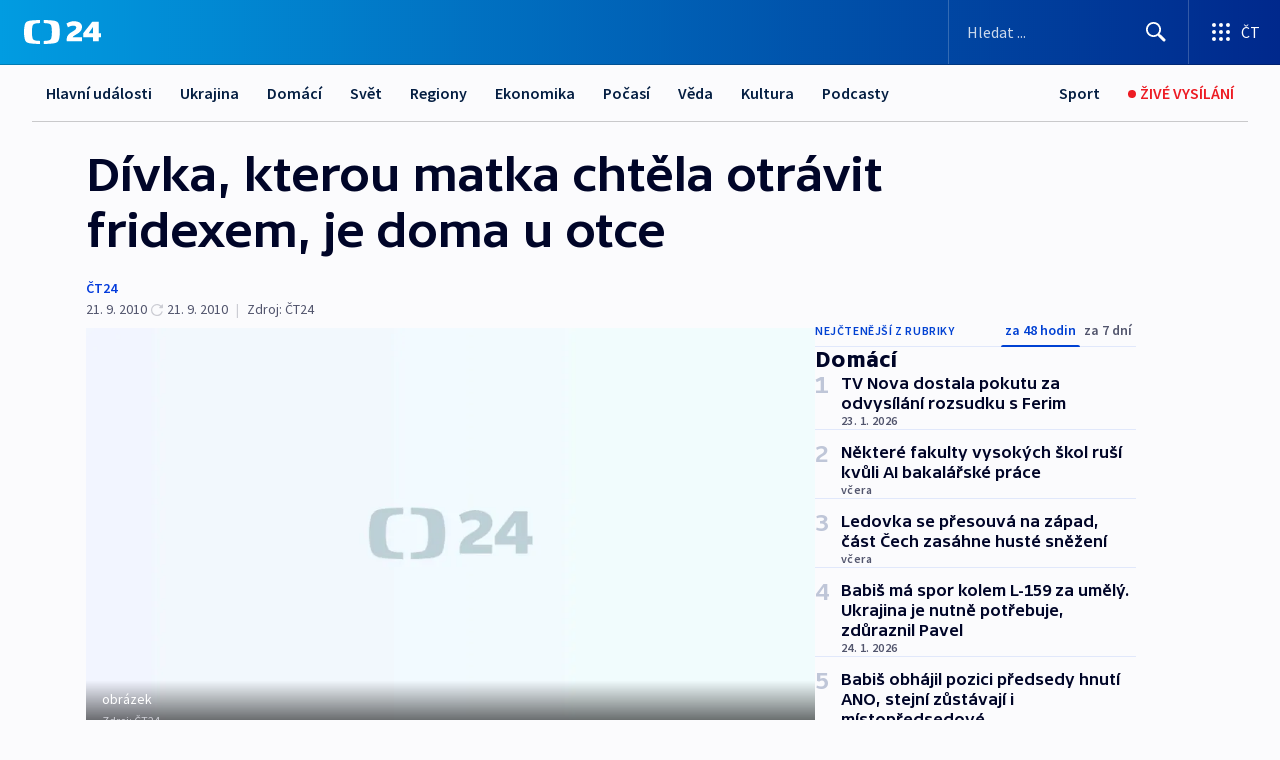

--- FILE ---
content_type: text/html; charset=utf-8
request_url: https://ct24.ceskatelevize.cz/clanek/domaci/divka-kterou-matka-chtela-otravit-fridexem-je-doma-u-otce-214128
body_size: 69000
content:
<!DOCTYPE html><html lang="cs" data-sentry-element="Html" data-sentry-component="MyDocument" data-sentry-source-file="_document.tsx"><head data-sentry-element="Head" data-sentry-source-file="_document.tsx"><meta charSet="utf-8"/><meta content="initial-scale=1.0, width=device-width" name="viewport" data-sentry-element="meta" data-sentry-source-file="_app.tsx"/><meta name="publisher" content="ČT24, Česká televize" data-sentry-element="meta" data-sentry-source-file="_app.tsx"/><meta name="language" content="cs" data-sentry-element="meta" data-sentry-source-file="_app.tsx"/><meta name="theme-color" content="#ffffff" data-sentry-element="meta" data-sentry-source-file="_app.tsx"/><link rel="icon" href="/static/favicon.ico" sizes="any"/><link rel="icon" type="image/svg+xml" href="/static/favicon.svg"/><link rel="icon" type="image/png" href="/static/favicon.png"/><link rel="apple-touch-icon" href="/static/apple-touch-icon.png"/><link rel="manifest" href="/static/manifest.json"/><link rel="canonical" href="https://ct24.ceskatelevize.cz/clanek/domaci/divka-kterou-matka-chtela-otravit-fridexem-je-doma-u-otce-214128"/><link rel="stylesheet" href="https://ctfs.ceskatelevize.cz/static/scripts/cmp/v2.1/orestbida/brands/ct24-light.css"/><title>Dívka, kterou matka chtěla otrávit fridexem, je doma u otce — ČT24 — Česká televize</title><meta name="description" content="Nejdek (Karlovarsko) - Šestiletá dívka, kterou se její matka pokusila otrávit nemrznoucí kapalinou do motorů, je podle dnešní Mladé fronty Dnes (MfD) z nemocnice doma u svého otce. Před pár dny o její život bojovali lékaři ve Všeobecné fakultní nemocnici v Praze. Její sedmadvacetiletou matku policie obvinila z pokusu o vraždu."/><meta name="robots" content="index, follow"/><meta name="author" content="ČT24"/><meta property="og:title" content="Dívka, kterou matka chtěla otrávit fridexem, je doma u otce"/><meta property="og:description" content="Nejdek (Karlovarsko) - Šestiletá dívka, kterou se její matka pokusila otrávit nemrznoucí kapalinou do motorů, je podle dnešní Mladé fronty Dnes (MfD) z nemocnice doma u svého otce. Před pár dny o její život bojovali lékaři ve Všeobecné fakultní nemocnici v Praze. Její sedmadvacetiletou matku policie obvinila z pokusu o vraždu."/><meta property="og:image" content="https://fs2-ct24.ceskatelevize.cz/image/OGIxZTk1YjIwN2QxNTIzMnZC035Kczk06KI5jB8S9gOIREMlVlxkapTXb1m1DoHA-K1uoKZ4Zg6vrZM0LGTQKh16R2DpdM1m8jpNRjl5U5-kzitXmN4vBGThJcJap3dd7xfhu67_1k4QBvAVnD1i9-dft1Onu453ZdRB7QoLEG4XyACuwUp4GLDLFsNMZHz_.jpg?width=1280"/><meta property="og:type" content="article"/><script type="application/ld+json">{"@context":"https://schema.org","@type":"Article","headline":"Dívka, kterou matka chtěla otrávit fridexem, je doma u otce","description":"Nejdek (Karlovarsko) - Šestiletá dívka, kterou se její matka pokusila otrávit nemrznoucí kapalinou do motorů, je podle dnešní Mladé fronty Dnes (MfD) z nemocnice doma u svého otce. Před pár dny o její život bojovali lékaři ve Všeobecné fakultní nemocnici v Praze. Její sedmadvacetiletou matku policie obvinila z pokusu o vraždu.","datePublished":"2010-09-21T04:44:00+02:00","dateModified":"2010-09-21T02:44:00+02:00","author":[{"@type":"Person","name":"ČT24"}],"publisher":{"@type":"Organization","name":"ČT24 - Česká televize","logo":{"@type":"ImageObject","url":"https://ctfs.ceskatelevize.cz/static/channels/ct24.svg"}},"image":["https://fs2-ct24.ceskatelevize.cz/image/OGIxZTk1YjIwN2QxNTIzMnZC035Kczk06KI5jB8S9gOIREMlVlxkapTXb1m1DoHA-K1uoKZ4Zg6vrZM0LGTQKh16R2DpdM1m8jpNRjl5U5-kzitXmN4vBGThJcJap3dd7xfhu67_1k4QBvAVnD1i9-dft1Onu453ZdRB7QoLEG4XyACuwUp4GLDLFsNMZHz_.jpg?width=1024",{"@type":"ImageObject","url":"https://fs2-ct24.ceskatelevize.cz/image/OGIxZTk1YjIwN2QxNTIzMnZC035Kczk06KI5jB8S9gOIREMlVlxkapTXb1m1DoHA-K1uoKZ4Zg6vrZM0LGTQKh16R2DpdM1m8jpNRjl5U5-kzitXmN4vBGThJcJap3dd7xfhu67_1k4QBvAVnD1i9-dft1Onu453ZdRB7QoLEG4XyACuwUp4GLDLFsNMZHz_.jpg?width=1024","caption":"obrázek","creditText":"Zdroj: ČT24"}],"mainEntityOfPage":{"@type":"WebPage","@id":"https://ct24.ceskatelevize.cz/clanek/domaci/divka-kterou-matka-chtela-otravit-fridexem-je-doma-u-otce-214128"},"keywords":"Domácí, ČT24","hasPart":{"@type":"ImageGallery","url":"https://ct24.ceskatelevize.cz/clanek/domaci/divka-kterou-matka-chtela-otravit-fridexem-je-doma-u-otce-214128#galerie=74688","image":[{"@type":"ImageObject","url":"https://fs2-ct24.ceskatelevize.cz/image/Y2RjNDdhOTAyZWExMGViZFPOJ2lBciOLiWm9RxADe3q5TxQei10Xi9OEUjXrSKRwGC1wQSMt7V1i0wni0IxpugkldXSgrn619xxhLjsOjCyg4vthZff56GF69Gj-Un14.jpg","caption":"obrázek","creditText":"Zdroj: ČT24"},{"@type":"ImageObject","url":"https://fs2-ct24.ceskatelevize.cz/image/MjI1ZjE2OWE2YTI1YjI2MhhiVtrJaQqz1dgoa2NjcsJlmQTls0iffFdsufm6ne-pgSUPAi91c8TOV-nm7J-nduGE8rUgDBJ3SmShoeKz78U5hrhFM3LShZOMzsqVnMH2f247qQ62d0tPQ-onlevqPg.jpg","caption":"Fridex","creditText":"Zdroj: ČT24"},{"@type":"ImageObject","url":"https://fs2-ct24.ceskatelevize.cz/image/MDQxZmRmZTM5MDNhOWU3OFXD6mnAlegnzJ9akxds7x9pL7jPn0hWTjC6HPZ-0KDxly8Yf8bQQAgT-0gMInN5OCpv9mqN66yQtEVwqPMVW3GXHbkSHGAa40qorcFCpjQ-V3afw67WKGMoCHf77pK3fQ.jpg","caption":"Policejní vyšetřování","creditText":"Zdroj: ČT24"}]}}</script><meta name="next-head-count" content="21"/><script id="google-tag-manager" nonce="MTMwYjY2YWYtMTg3OC00Zjc3LTkxNWYtNDEwZDdkNGUzMzQw" data-sentry-element="Script" data-sentry-source-file="_document.tsx" data-nscript="beforeInteractive">
                        var dataLayer = dataLayer || [];dataLayer.push({
                            "page": { "section": "24" },
                            "app": {"version": "1.74.4", "platform": "Web"}
                        });

                        (function(w,d,s,l,i){w[l]=w[l]||[];w[l].push({'gtm.start':
                        new Date().getTime(),event:'gtm.js'});var f=d.getElementsByTagName(s)[0],
                        j=d.createElement(s),dl=l!='dataLayer'?'&l='+l:'';j.async=true;j.src=
                        'https://www.googletagmanager.com/gtm.js?id='+i+dl;var n=d.querySelector('[nonce]');
                        n&&j.setAttribute('nonce',n.nonce||n.getAttribute('nonce'));f.parentNode.insertBefore(j,f);
                        })(window,document,'script','dataLayer','GTM-WR543Z2');
                  </script><link nonce="MTMwYjY2YWYtMTg3OC00Zjc3LTkxNWYtNDEwZDdkNGUzMzQw" rel="preload" href="/_next/static/css/ff84497c6c67c161.css" as="style"/><link nonce="MTMwYjY2YWYtMTg3OC00Zjc3LTkxNWYtNDEwZDdkNGUzMzQw" rel="stylesheet" href="/_next/static/css/ff84497c6c67c161.css" data-n-g=""/><link nonce="MTMwYjY2YWYtMTg3OC00Zjc3LTkxNWYtNDEwZDdkNGUzMzQw" rel="preload" href="/_next/static/css/cf23267297961e52.css" as="style"/><link nonce="MTMwYjY2YWYtMTg3OC00Zjc3LTkxNWYtNDEwZDdkNGUzMzQw" rel="stylesheet" href="/_next/static/css/cf23267297961e52.css" data-n-p=""/><link nonce="MTMwYjY2YWYtMTg3OC00Zjc3LTkxNWYtNDEwZDdkNGUzMzQw" rel="preload" href="/_next/static/css/5563bf4ae16bff67.css" as="style"/><link nonce="MTMwYjY2YWYtMTg3OC00Zjc3LTkxNWYtNDEwZDdkNGUzMzQw" rel="stylesheet" href="/_next/static/css/5563bf4ae16bff67.css" data-n-p=""/><noscript data-n-css="MTMwYjY2YWYtMTg3OC00Zjc3LTkxNWYtNDEwZDdkNGUzMzQw"></noscript><script defer="" nonce="MTMwYjY2YWYtMTg3OC00Zjc3LTkxNWYtNDEwZDdkNGUzMzQw" nomodule="" src="/_next/static/chunks/polyfills-42372ed130431b0a.js"></script><script src="/_next/static/chunks/webpack-499fab30b8e9b614.js" nonce="MTMwYjY2YWYtMTg3OC00Zjc3LTkxNWYtNDEwZDdkNGUzMzQw" defer=""></script><script src="/_next/static/chunks/framework-df2fc3d29a08040c.js" nonce="MTMwYjY2YWYtMTg3OC00Zjc3LTkxNWYtNDEwZDdkNGUzMzQw" defer=""></script><script src="/_next/static/chunks/main-a923b3509ccdae0b.js" nonce="MTMwYjY2YWYtMTg3OC00Zjc3LTkxNWYtNDEwZDdkNGUzMzQw" defer=""></script><script src="/_next/static/chunks/pages/_app-c2a4bd723eaa6e88.js" nonce="MTMwYjY2YWYtMTg3OC00Zjc3LTkxNWYtNDEwZDdkNGUzMzQw" defer=""></script><script src="/_next/static/chunks/2852872c-095e82de10fae69e.js" nonce="MTMwYjY2YWYtMTg3OC00Zjc3LTkxNWYtNDEwZDdkNGUzMzQw" defer=""></script><script src="/_next/static/chunks/75fc9c18-c433d48982ca9a30.js" nonce="MTMwYjY2YWYtMTg3OC00Zjc3LTkxNWYtNDEwZDdkNGUzMzQw" defer=""></script><script src="/_next/static/chunks/86-353db38eb9faeaaf.js" nonce="MTMwYjY2YWYtMTg3OC00Zjc3LTkxNWYtNDEwZDdkNGUzMzQw" defer=""></script><script src="/_next/static/chunks/7402-4bd48e3805c30e21.js" nonce="MTMwYjY2YWYtMTg3OC00Zjc3LTkxNWYtNDEwZDdkNGUzMzQw" defer=""></script><script src="/_next/static/chunks/5282-75d042eb512bfebd.js" nonce="MTMwYjY2YWYtMTg3OC00Zjc3LTkxNWYtNDEwZDdkNGUzMzQw" defer=""></script><script src="/_next/static/chunks/1717-e987c59798af39f8.js" nonce="MTMwYjY2YWYtMTg3OC00Zjc3LTkxNWYtNDEwZDdkNGUzMzQw" defer=""></script><script src="/_next/static/chunks/3362-6562fde6b73869c6.js" nonce="MTMwYjY2YWYtMTg3OC00Zjc3LTkxNWYtNDEwZDdkNGUzMzQw" defer=""></script><script src="/_next/static/chunks/7444-e60ad12959b52b0e.js" nonce="MTMwYjY2YWYtMTg3OC00Zjc3LTkxNWYtNDEwZDdkNGUzMzQw" defer=""></script><script src="/_next/static/chunks/3028-230b156353cc7673.js" nonce="MTMwYjY2YWYtMTg3OC00Zjc3LTkxNWYtNDEwZDdkNGUzMzQw" defer=""></script><script src="/_next/static/chunks/4035-8e9f8e7f61c25e84.js" nonce="MTMwYjY2YWYtMTg3OC00Zjc3LTkxNWYtNDEwZDdkNGUzMzQw" defer=""></script><script src="/_next/static/chunks/2990-c4a5924cbbc9537c.js" nonce="MTMwYjY2YWYtMTg3OC00Zjc3LTkxNWYtNDEwZDdkNGUzMzQw" defer=""></script><script src="/_next/static/chunks/pages/article/%5B...slug%5D-afd7053a204357b7.js" nonce="MTMwYjY2YWYtMTg3OC00Zjc3LTkxNWYtNDEwZDdkNGUzMzQw" defer=""></script><script src="/_next/static/OpyWYP0HGrmu6p2c-_9AV/_buildManifest.js" nonce="MTMwYjY2YWYtMTg3OC00Zjc3LTkxNWYtNDEwZDdkNGUzMzQw" defer=""></script><script src="/_next/static/OpyWYP0HGrmu6p2c-_9AV/_ssgManifest.js" nonce="MTMwYjY2YWYtMTg3OC00Zjc3LTkxNWYtNDEwZDdkNGUzMzQw" defer=""></script><style nonce="MTMwYjY2YWYtMTg3OC00Zjc3LTkxNWYtNDEwZDdkNGUzMzQw">.ctg-header__wrapper {
  width: 100%;
  content: a;
  box-sizing: border-box;
  background-color: #fff;
}
.ctg-header__document-disable-scroll-local {}
@media screen and (max-width: 767px) {
  .ctg-header__document-disable-scroll-local {
    overflow: hidden !important;
    touch-action: none;
    overscroll-behavior: none;
    -webkit-overflow-scrolling: none;
  }
}
  .ctg-header__body-disable-scroll-local {  }
@media screen and (max-width: 767px) {
  .ctg-header__body-disable-scroll-local {
    overflow: hidden !important;
    touch-action: none;
    overscroll-behavior: none;
    -webkit-overflow-scrolling: none;
  }
}
  .ctg-header__document-disable-scroll-global {  }
@media screen and (max-width: 427px) {
  .ctg-header__document-disable-scroll-global {
    overflow: hidden !important;
    touch-action: none;
    overscroll-behavior: none;
    -webkit-overflow-scrolling: none;
  }
}
  .ctg-header__body-disable-scroll-global {  }
@media screen and (max-width: 427px) {
  .ctg-header__body-disable-scroll-global {
    overflow: hidden !important;
    touch-action: none;
    overscroll-behavior: none;
    -webkit-overflow-scrolling: none;
  }
}
  .ctg-header__document-disable-scroll-local-d2 {  }
@media screen and (max-width: 767px) {
  .ctg-header__document-disable-scroll-local-d2 {
    padding-right: 0px !important;
  }
}
  .ctg-header__document-disable-scroll-global-d4 {  }
@media screen and (max-width: 427px) {
  .ctg-header__document-disable-scroll-global-d4 {
    padding-right: 0px !important;
  }
}
  .ctg-header__inset-focus-visible {  }
  .ctg-header__context-menu-item-disabled {  }
  .ctg-header__context-menu-item.ctg-header__context-menu-item-disabled .ctg-header__context-menu-item-link, .ctg-header__context-menu-item.ctg-header__context-menu-item-disabled .ctg-header__context-menu-item-link:hover {
    cursor: auto;
  }
  .ctg-header__context-menu-item-active {  }
  .ctg-header__context-menu-item.ctg-header__context-menu-item-active .ctg-header__context-menu-item-link {
    cursor: default;
    font-family: SourceSansPro, sans-serif;
    font-weight: 600;
  }
  .ctg-header__context-menu-item-link {
    display: flex;
    padding: 9px 26px 9px;
    font-size: 1rem;
    align-items: center;
    font-family: SourceSansPro, sans-serif;
    line-height: 1.375rem;
    letter-spacing: 0;
    vertical-align: sub;
  }
  .ctg-header__context-menu-item:not(.ctg-header__context-menu-item-disabled) .ctg-header__context-menu-item-link:hover {  }
  .ctg-header__context-menu-item-link:hover {
    text-decoration: none;
  }
  .ctg-header__profile-name {  }
  .ctg-header__profile-name + ul li:first-child .ctg-header__context-menu-item-link {
    padding: 0 24px 9px;
  }
  .ctg-header__profile-name + ul li:first-child .ctg-header__context-menu-item-link:hover {
    text-decoration: underline;
    background-color: #fff;
  }
  .ctg-header__context-menu-item-link-is-not {  }
  .ctg-header__context-menu-item-link.ctg-header__context-menu-item-link-is-not {
    outline: none;
  }
  .ctg-header__context-menu-item-link.ctg-header__context-menu-item-link-is-not.focus-visible {
    box-shadow: 0px 0px 0px 2px #60a0ff;
  }
  .ctg-header__context-menu-item {
    color: #393939;
    width: 100%;
    padding: 0;
    max-width: 100%;
    list-style: none;
  }
  .ctg-header__context-menu-item > span {
    display: flex;
    align-items: center;
  }
  .ctg-header__context-menu-item > span > svg {
    fill: currentColor;
    flex: 0 0 auto;
    width: 20px;
    height: 20px;
    margin: 0 8px 0 -28px;
  }
  .ctg-header__context-menu-icon {
    width: 20px;
    display: flex;
    align-items: center;
    margin-right: 18px;
  }
  .ctg-header__context-menu-item-disabled-d0 {  }
  .ctg-header__context-menu-item.ctg-header__context-menu-item-disabled-d0 .ctg-header__context-menu-item-link, .ctg-header__context-menu-item.ctg-header__context-menu-item-disabled-d0 .ctg-header__context-menu-item-link:hover {
    background-color: transparent;
    color: #8d8d8d;
  }
  .ctg-header__context-menu-item-active-d1 {  }
  .ctg-header__context-menu-item.ctg-header__context-menu-item-active-d1 .ctg-header__context-menu-item-link {
    color: #000000;
  }
  .ctg-header__context-menu-item-link-d2 {
    color: #041e42;
  }
  .ctg-header__context-menu-item:not(.ctg-header__context-menu-item-disabled) .ctg-header__context-menu-item-link-d2:hover {
    color: #000000;
    background-color: #f4f4f4;
  }
  .ctg-header__context-menu-item-disabled-d3 {  }
  .ctg-header__context-menu-item.ctg-header__context-menu-item-disabled-d3 .ctg-header__context-menu-item-link, .ctg-header__context-menu-item.ctg-header__context-menu-item-disabled-d3 .ctg-header__context-menu-item-link:hover {
    background-color: transparent;
    color: #8d8d8d;
  }
  .ctg-header__context-menu-item-active-d4 {  }
  .ctg-header__context-menu-item.ctg-header__context-menu-item-active-d4 .ctg-header__context-menu-item-link {
    color: #000000;
  }
  .ctg-header__context-menu-item-link-d5 {
    color: #041e42;
  }
  .ctg-header__context-menu-item:not(.ctg-header__context-menu-item-disabled) .ctg-header__context-menu-item-link-d5:hover {
    color: #000000;
    background-color: #f4f4f4;
  }
  .ctg-header__context-menu-item-disabled-d6 {  }
  .ctg-header__context-menu-item.ctg-header__context-menu-item-disabled-d6 .ctg-header__context-menu-item-link, .ctg-header__context-menu-item.ctg-header__context-menu-item-disabled-d6 .ctg-header__context-menu-item-link:hover {
    background-color: transparent;
    color: #8d8d8d;
  }
  .ctg-header__context-menu-item-active-d7 {  }
  .ctg-header__context-menu-item.ctg-header__context-menu-item-active-d7 .ctg-header__context-menu-item-link {
    color: #000000;
  }
  .ctg-header__context-menu-item-link-d8 {
    color: #041e42;
  }
  .ctg-header__context-menu-item:not(.ctg-header__context-menu-item-disabled) .ctg-header__context-menu-item-link-d8:hover {
    color: #000000;
    background-color: #f4f4f4;
  }
  .ctg-header__context-menu-item-disabled-d9 {  }
  .ctg-header__context-menu-item.ctg-header__context-menu-item-disabled-d9 .ctg-header__context-menu-item-link, .ctg-header__context-menu-item.ctg-header__context-menu-item-disabled-d9 .ctg-header__context-menu-item-link:hover {
    background-color: transparent;
    color: #8d8d8d;
  }
  .ctg-header__context-menu-item-active-d10 {  }
  .ctg-header__context-menu-item.ctg-header__context-menu-item-active-d10 .ctg-header__context-menu-item-link {
    color: #000000;
  }
  .ctg-header__context-menu-item-link-d11 {
    color: #041e42;
  }
  .ctg-header__context-menu-item:not(.ctg-header__context-menu-item-disabled) .ctg-header__context-menu-item-link-d11:hover {
    color: #000000;
    background-color: #f4f4f4;
  }
  .ctg-header__context-menu-item-disabled-d12 {  }
  .ctg-header__context-menu-item.ctg-header__context-menu-item-disabled-d12 .ctg-header__context-menu-item-link, .ctg-header__context-menu-item.ctg-header__context-menu-item-disabled-d12 .ctg-header__context-menu-item-link:hover {
    background-color: transparent;
    color: #8d8d8d;
  }
  .ctg-header__context-menu-item-active-d13 {  }
  .ctg-header__context-menu-item.ctg-header__context-menu-item-active-d13 .ctg-header__context-menu-item-link {
    color: #000000;
  }
  .ctg-header__context-menu-item-link-d14 {
    color: #041e42;
  }
  .ctg-header__context-menu-item:not(.ctg-header__context-menu-item-disabled) .ctg-header__context-menu-item-link-d14:hover {
    color: #000000;
    background-color: #f4f4f4;
  }
  .ctg-header__context-menu-item-disabled-d15 {  }
  .ctg-header__context-menu-item.ctg-header__context-menu-item-disabled-d15 .ctg-header__context-menu-item-link, .ctg-header__context-menu-item.ctg-header__context-menu-item-disabled-d15 .ctg-header__context-menu-item-link:hover {
    background-color: transparent;
    color: #8d8d8d;
  }
  .ctg-header__context-menu-item-active-d16 {  }
  .ctg-header__context-menu-item.ctg-header__context-menu-item-active-d16 .ctg-header__context-menu-item-link {
    color: #000000;
  }
  .ctg-header__context-menu-item-link-d17 {
    color: #041e42;
  }
  .ctg-header__context-menu-item:not(.ctg-header__context-menu-item-disabled) .ctg-header__context-menu-item-link-d17:hover {
    color: #000000;
    background-color: #f4f4f4;
  }
  .ctg-header__context-menu-item-disabled-d18 {  }
  .ctg-header__context-menu-item.ctg-header__context-menu-item-disabled-d18 .ctg-header__context-menu-item-link, .ctg-header__context-menu-item.ctg-header__context-menu-item-disabled-d18 .ctg-header__context-menu-item-link:hover {
    background-color: transparent;
    color: #8d8d8d;
  }
  .ctg-header__context-menu-item-active-d19 {  }
  .ctg-header__context-menu-item.ctg-header__context-menu-item-active-d19 .ctg-header__context-menu-item-link {
    color: #000000;
  }
  .ctg-header__context-menu-item-link-d20 {
    color: #041e42;
  }
  .ctg-header__context-menu-item:not(.ctg-header__context-menu-item-disabled) .ctg-header__context-menu-item-link-d20:hover {
    color: #000000;
    background-color: #f4f4f4;
  }
  .ctg-header__context-menu-item-disabled-d21 {  }
  .ctg-header__context-menu-item.ctg-header__context-menu-item-disabled-d21 .ctg-header__context-menu-item-link, .ctg-header__context-menu-item.ctg-header__context-menu-item-disabled-d21 .ctg-header__context-menu-item-link:hover {
    background-color: transparent;
    color: #8d8d8d;
  }
  .ctg-header__context-menu-item-active-d22 {  }
  .ctg-header__context-menu-item.ctg-header__context-menu-item-active-d22 .ctg-header__context-menu-item-link {
    color: #000000;
  }
  .ctg-header__context-menu-item-link-d23 {
    color: #041e42;
  }
  .ctg-header__context-menu-item:not(.ctg-header__context-menu-item-disabled) .ctg-header__context-menu-item-link-d23:hover {
    color: #000000;
    background-color: #f4f4f4;
  }
  .ctg-header__context-menu-item-disabled-d24 {  }
  .ctg-header__context-menu-item.ctg-header__context-menu-item-disabled-d24 .ctg-header__context-menu-item-link, .ctg-header__context-menu-item.ctg-header__context-menu-item-disabled-d24 .ctg-header__context-menu-item-link:hover {
    background-color: transparent;
    color: #8d8d8d;
  }
  .ctg-header__context-menu-item-active-d25 {  }
  .ctg-header__context-menu-item.ctg-header__context-menu-item-active-d25 .ctg-header__context-menu-item-link {
    color: #000000;
  }
  .ctg-header__context-menu-item-link-d26 {
    color: #041e42;
  }
  .ctg-header__context-menu-item:not(.ctg-header__context-menu-item-disabled) .ctg-header__context-menu-item-link-d26:hover {
    color: #000000;
    background-color: #f4f4f4;
  }
  .ctg-header__context-menu-item-disabled-d27 {  }
  .ctg-header__context-menu-item.ctg-header__context-menu-item-disabled-d27 .ctg-header__context-menu-item-link, .ctg-header__context-menu-item.ctg-header__context-menu-item-disabled-d27 .ctg-header__context-menu-item-link:hover {
    background-color: transparent;
    color: #8d8d8d;
  }
  .ctg-header__context-menu-item-active-d28 {  }
  .ctg-header__context-menu-item.ctg-header__context-menu-item-active-d28 .ctg-header__context-menu-item-link {
    color: #000000;
  }
  .ctg-header__context-menu-item-link-d29 {
    color: #041e42;
  }
  .ctg-header__context-menu-item:not(.ctg-header__context-menu-item-disabled) .ctg-header__context-menu-item-link-d29:hover {
    color: #000000;
    background-color: #f4f4f4;
  }
  .ctg-header__context-menu-item-disabled-d30 {  }
  .ctg-header__context-menu-item.ctg-header__context-menu-item-disabled-d30 .ctg-header__context-menu-item-link, .ctg-header__context-menu-item.ctg-header__context-menu-item-disabled-d30 .ctg-header__context-menu-item-link:hover {
    background-color: transparent;
    color: #8d8d8d;
  }
  .ctg-header__context-menu-item-active-d31 {  }
  .ctg-header__context-menu-item.ctg-header__context-menu-item-active-d31 .ctg-header__context-menu-item-link {
    color: #000000;
  }
  .ctg-header__context-menu-item-link-d32 {
    color: #041e42;
  }
  .ctg-header__context-menu-item:not(.ctg-header__context-menu-item-disabled) .ctg-header__context-menu-item-link-d32:hover {
    color: #000000;
    background-color: #f4f4f4;
  }
  .ctg-header__context-menu-item-disabled-d33 {  }
  .ctg-header__context-menu-item.ctg-header__context-menu-item-disabled-d33 .ctg-header__context-menu-item-link, .ctg-header__context-menu-item.ctg-header__context-menu-item-disabled-d33 .ctg-header__context-menu-item-link:hover {
    background-color: transparent;
    color: #8d8d8d;
  }
  .ctg-header__context-menu-item-active-d34 {  }
  .ctg-header__context-menu-item.ctg-header__context-menu-item-active-d34 .ctg-header__context-menu-item-link {
    color: #000000;
  }
  .ctg-header__context-menu-item-link-d35 {
    color: #041e42;
  }
  .ctg-header__context-menu-item:not(.ctg-header__context-menu-item-disabled) .ctg-header__context-menu-item-link-d35:hover {
    color: #000000;
    background-color: #f4f4f4;
  }
  .ctg-header__context-menu-item-disabled-d36 {  }
  .ctg-header__context-menu-item.ctg-header__context-menu-item-disabled-d36 .ctg-header__context-menu-item-link, .ctg-header__context-menu-item.ctg-header__context-menu-item-disabled-d36 .ctg-header__context-menu-item-link:hover {
    background-color: transparent;
    color: #8d8d8d;
  }
  .ctg-header__context-menu-item-active-d37 {  }
  .ctg-header__context-menu-item.ctg-header__context-menu-item-active-d37 .ctg-header__context-menu-item-link {
    color: #000000;
  }
  .ctg-header__context-menu-item-link-d38 {
    color: #041e42;
  }
  .ctg-header__context-menu-item:not(.ctg-header__context-menu-item-disabled) .ctg-header__context-menu-item-link-d38:hover {
    color: #000000;
    background-color: #f4f4f4;
  }
  .ctg-header__local-menu-mobile-nav {
    width: 100%;
    display: none;
    position: relative;
    box-shadow: 0px 1px 3px rgba(0, 0, 0, 0.2), 0px 12px 24px -8px rgba(0, 0, 0, 0.15);
    margin-left: auto;
    background-color: #fff;
  }
  .ctg-header__local-menu-mobile-nav .ctg-header__context-menu {
    width: 100%;
    padding: 16px 0;
    box-shadow: none;
    background-color: transparent;
  }
  .ctg-header__local-menu-mobile-nav .ctg-header__context-menu li.ctg-header__context-menu-item-active > a, .ctg-header__local-menu-mobile-nav .ctg-header__context-menu li.ctg-header__context-menu-item-active > span, .ctg-header__local-menu-mobile-nav .ctg-header__context-menu li > a:hover {
    color: #041e42;
  }
  .ctg-header__local-menu-mobile-nav .ctg-header__context-menu li:not(.ctg-header__context-menu-item-disabled) > a:hover, .ctg-header__local-menu-mobile-nav .ctg-header__context-menu li:not(.ctg-header__context-menu-item-disabled) > span.ctg-header__local-menu-mobile-nav .ctg-header__context-menu li:not(.ctg-header__context-menu-item-disabled):hover {
    background-color: #f4f4f4;
  }
  .ctg-header__local-menu-mobile-nav-visible {
    display: block;
  }
  .ctg-header__local-menu-mobile-nav-wrapper {
    top: 105px;
    left: 0;
    width: 100%;
    height: calc(100% - 105px);
    padding: 0;
    z-index: 101;
    overflow: auto;
    position: fixed;
    visibility: hidden;
    background-color: rgba(0, 0, 0, .3);
  }
  .ctg-header__local-menu-mobile-nav-wrapper-visible {
    visibility: visible;
  }
  .ctg-header__local-menu-mobile-button-wrapper {
    color: inherit;
    display: flex;
    align-items: center;
  }
  .ctg-header__local-menu-mobile-button-wrapper > button {
    color: inherit;
    display: flex;
    padding: 10px 16px;
    align-items: center;
  }
  .ctg-header__local-menu-mobile-button > svg {
    color: inherit;
    width: 24px;
    height: 24px;
    margin-right: 4px;
  }
  .ctg-header__local-menu-mobile-button > span {
    color: inherit;
    font-size: 1rem;
    font-family: SourceSansPro, sans-serif;
    line-height: 1;
  }
  .ctg-header__inset-focus-visible {  }
  .ctg-header__hotlink-nav-list-item {
    position: relative;
  }
@media (max-width: 767px) {
  .ctg-header__hotlink-nav-list-item {
    border-left: 1px solid rgba(0, 0, 0, 0.2);
  }
}
  .ctg-header__hotlink-nav-list-item > a, .ctg-header__hotlink-nav-list-item > button, .ctg-header__hotlink-nav-list-item > span {
    height: 100%;
    margin: 0;
    display: flex;
    position: relative;
    font-size: 16px;
    box-sizing: border-box;
    transition: backgroundColor 150ms, borderColor 150ms,color 150ms;
    align-items: center;
    font-family: SourceSansPro, sans-serif;
    font-weight: 600;
    line-height: 1.314rem;
    padding-top: 5px;
    white-space: nowrap;
    padding-left: 14px;
    padding-right: 14px;
    letter-spacing: normal;
    padding-bottom: 5px;
    justify-content: center;
    text-decoration: none;
  }
  .ctg-header__hotlink-nav-list-item > span {
    cursor: default;
  }
  .ctg-header__hotlink-nav-list-item > a svg, .ctg-header__hotlink-nav-list-item > button svg, .ctg-header__hotlink-nav-list-item > span svg {
    margin-right: 4px;
  }
  .ctg-header__hotlink-nav-list-item-active.ctg-header__hotlink-nav-list-item > a svg, .ctg-header__hotlink-nav-list-item-active.ctg-header__hotlink-nav-list-item > button svg, .ctg-header__hotlink-nav-list-item-active.ctg-header__hotlink-nav-list-item > span svg {  }
  .ctg-header__hotlink-nav-list-item-active.ctg-header__hotlink-nav-list-item > a, .ctg-header__hotlink-nav-list-item-active.ctg-header__hotlink-nav-list-item > button, .ctg-header__hotlink-nav-list-item-active.ctg-header__hotlink-nav-list-item > span {  }
@media (hover: hover) {
  .ctg-header__hotlink-nav-list-item > a, .ctg-header__hotlink-nav-list-item > button, .ctg-header__hotlink-nav-list-item > span {  }
  .ctg-header__hotlink-nav-list-item > a:hover svg, .ctg-header__hotlink-nav-list-item > button:hover svg, .ctg-header__hotlink-nav-list-item > span:hover svg {  }
  .ctg-header__hotlink-nav-list-item > a:hover, .ctg-header__hotlink-nav-list-item > button:hover, .ctg-header__hotlink-nav-list-item > span:hover {
    text-decoration: none;
  }
}
  .ctg-header__hotlink-nav-list-item-active {  }
  .ctg-header__hotlink-nav-list-item-active:before {
    left: 50%;
    width: 0;
    bottom: -6px;
    height: 0;
    content: "";
    position: absolute;
    border-left: 6px solid transparent;
    margin-left: -6px;
    border-right: 6px solid transparent;
  }
  .ctg-header__hotlink-nav-list-item-d0 {  }
  .ctg-header__hotlink-nav-list-item-d0 > a, .ctg-header__hotlink-nav-list-item-d0 > button, .ctg-header__hotlink-nav-list-item-d0 > span {
    background-color: transparent;
    color: #041e42;
  }
  .ctg-header__hotlink-nav-list-item-d0 > a svg, .ctg-header__hotlink-nav-list-item-d0 > button svg, .ctg-header__hotlink-nav-list-item-d0 > span svg {
    color: inherit;
  }
  .ctg-header__hotlink-nav-list-item-active.ctg-header__hotlink-nav-list-item-d0 > a svg, .ctg-header__hotlink-nav-list-item-active.ctg-header__hotlink-nav-list-item-d0 > button svg, .ctg-header__hotlink-nav-list-item-active.ctg-header__hotlink-nav-list-item-d0 > span svg {
    color: inherit;
  }
  .ctg-header__hotlink-nav-list-item-active.ctg-header__hotlink-nav-list-item-d0 > a, .ctg-header__hotlink-nav-list-item-active.ctg-header__hotlink-nav-list-item-d0 > button, .ctg-header__hotlink-nav-list-item-active.ctg-header__hotlink-nav-list-item-d0 > span {
    background-color: #041e42;
    color: #fff;
    border-color: #041e42;
  }
@media (hover: hover) {
  .ctg-header__hotlink-nav-list-item-d0 > a, .ctg-header__hotlink-nav-list-item-d0 > button, .ctg-header__hotlink-nav-list-item-d0 > span {  }
  .ctg-header__hotlink-nav-list-item-d0 > a:hover svg, .ctg-header__hotlink-nav-list-item-d0 > button:hover svg, .ctg-header__hotlink-nav-list-item-d0 > span:hover svg {
    color: inherit;
  }
  .ctg-header__hotlink-nav-list-item-d0 > a:hover, .ctg-header__hotlink-nav-list-item-d0 > button:hover, .ctg-header__hotlink-nav-list-item-d0 > span:hover {
    background-color: #041e42;
    color: #fff;
    border-color: #041e42;
  }
}
  .ctg-header__hotlink-nav-list-item-active-d2 {  }
  .ctg-header__hotlink-nav-list-item-active-d2:before {
    border-top: 6px solid #041e42;
  }
  .ctg-header__hotlink-nav-list-item-d3 {  }
  .ctg-header__hotlink-nav-list-item-d3 > a, .ctg-header__hotlink-nav-list-item-d3 > button, .ctg-header__hotlink-nav-list-item-d3 > span {
    background-color: transparent;
    color: #041e42;
  }
  .ctg-header__hotlink-nav-list-item-d3 > a svg, .ctg-header__hotlink-nav-list-item-d3 > button svg, .ctg-header__hotlink-nav-list-item-d3 > span svg {
    color: inherit;
  }
  .ctg-header__hotlink-nav-list-item-active.ctg-header__hotlink-nav-list-item-d3 > a svg, .ctg-header__hotlink-nav-list-item-active.ctg-header__hotlink-nav-list-item-d3 > button svg, .ctg-header__hotlink-nav-list-item-active.ctg-header__hotlink-nav-list-item-d3 > span svg {
    color: inherit;
  }
  .ctg-header__hotlink-nav-list-item-active.ctg-header__hotlink-nav-list-item-d3 > a, .ctg-header__hotlink-nav-list-item-active.ctg-header__hotlink-nav-list-item-d3 > button, .ctg-header__hotlink-nav-list-item-active.ctg-header__hotlink-nav-list-item-d3 > span {
    background-color: #041e42;
    color: #fff;
    border-color: #041e42;
  }
@media (hover: hover) {
  .ctg-header__hotlink-nav-list-item-d3 > a, .ctg-header__hotlink-nav-list-item-d3 > button, .ctg-header__hotlink-nav-list-item-d3 > span {  }
  .ctg-header__hotlink-nav-list-item-d3 > a:hover svg, .ctg-header__hotlink-nav-list-item-d3 > button:hover svg, .ctg-header__hotlink-nav-list-item-d3 > span:hover svg {
    color: inherit;
  }
  .ctg-header__hotlink-nav-list-item-d3 > a:hover, .ctg-header__hotlink-nav-list-item-d3 > button:hover, .ctg-header__hotlink-nav-list-item-d3 > span:hover {
    background-color: #041e42;
    color: #fff;
    border-color: #041e42;
  }
}
  .ctg-header__hotlink-nav-list-item-active-d5 {  }
  .ctg-header__hotlink-nav-list-item-active-d5:before {
    border-top: 6px solid #041e42;
  }
  .ctg-header__hotlink-nav-list {
    height: 100%;
    margin: 0;
    display: flex;
    padding: 0;
    position: relative;
    list-style-type: none;
  }
  .ctg-header__hotlink-nav-button-container {
    position: relative;
  }
  .ctg-header__local-menu-nav-list-item {
    position: relative;
    max-width: 235px;
  }
  .ctg-header__local-menu-nav-list-item > a, .ctg-header__local-menu-nav-list-item > button, .ctg-header__local-menu-nav-list-item > span {
    color: #041e42;
    height: 57px;
    margin: 0;
    display: block;
    padding: 0 14px;
    overflow: hidden;
    position: relative;
    font-size: 1rem;
    box-sizing: border-box;
    transition: background-color 150ms, border-color 150ms,color 150ms;
    font-family: SourceSansPro, sans-serif;
    font-weight: 600;
    line-height: 57px;
    white-space: nowrap;
    text-overflow: ellipsis;
    letter-spacing: normal;
    text-decoration: none;
  }
  .ctg-header__local-menu-nav-list-item > span {
    cursor: default;
  }
  .ctg-header__local-menu-nav-list-item a {
    text-decoration: none;
  }
  .ctg-header__local-menu-nav-list-item-active.ctg-header__local-menu-nav-list-item > a, .ctg-header__local-menu-nav-list-item > a:hover, .ctg-header__local-menu-nav-list-item-active.ctg-header__local-menu-nav-list-item > button, .ctg-header__local-menu-nav-list-item > button:hover, .ctg-header__local-menu-nav-list-item-active.ctg-header__local-menu-nav-list-item > span, .ctg-header__local-menu-nav-list-item > span:hover {
    color: #fff;
    border-color: #041e42;
    text-decoration: none;
    background-color: #041e42;
  }
  .ctg-header__local-menu-nav-list-item-active:before {
    left: 50%;
    width: 0;
    bottom: -6px;
    height: 0;
    content: "";
    position: absolute;
    border-top: 6px solid #041e42;
    border-left: 6px solid transparent;
    margin-left: -6px;
    border-right: 6px solid transparent;
  }
  .ctg-header__local-menu-nav.ctg-header__local-menu-nav-gradient {
    mask-size: auto;
    mask-image: linear-gradient( to right, black calc(100% - 150px), transparent calc(100% - 100px));
    mask-repeat: no-repeat, no-repeat;
    mask-position: 0 0, 100% 0;
    -webkit-mask-size: auto;
    -webkit-mask-image: linear-gradient( to right, black calc(100% - 150px), transparent calc(100% - 100px));
    -webkit-mask-repeat: no-repeat, no-repeat;
    -webkit-mask-position: 0 0, 100% 0;
  }
  .ctg-header__local-menu-nav-list {
    width: fit-content;
    margin: 0;
    display: flex;
    padding: 0;
    position: relative;
    list-style-type: none;
  }
  .ctg-header__local-menu-nav-button-container {
    position: relative;
  }
  .ctg-header__local-menu-nav-button-container .ctg-header__context-menu {
    left: -30px;
  }
  .ctg-header__local-menu-nav-button:before {
    left: 50%;
    bottom: -6px;
    height: 0;
    content: "";
    display: block;
    opacity: 0;
    z-index: 2;
    position: absolute;
    transform: translateX(-50%);
    border-top: 6px solid #041e42;
    transition: opacity .150ms ease;
    border-left: 6px solid transparent;
    border-right: 6px solid transparent;
    pointer-events: none;
  }
  .ctg-header__local-menu-nav-button:hover {
    cursor: pointer;
  }
  .ctg-header__local-menu-nav-button-active {
    color: #fff !important;
    background-color: #041e42;
  }
  .ctg-header__local-menu-nav-button-active:before {
    opacity: 1;
  }
  .ctg-header__local-menu-nav-button-active.dark {
    color: #041e42 !important;
    background-color: #fff !important;
  }
  .ctg-header__local-menu-nav-button-active.dark:before {
    border-top: 6px solid #fff;
  }
  .ctg-header__local-menu-wrapper {
    position: relative;
  }
@media screen and (min-width: 768px) {
  .ctg-header__local-menu-wrapper {
    margin: 0 auto;
    padding: 0 24px;
    max-width: 1168px;
  }
}
  .ctg-header__local-menu {
    height: 49px;
    display: grid;
    z-index: 1;
    position: relative;
    box-sizing: border-box;
    align-items: center;
    border-bottom: 1px solid rgba(0, 0, 0, 0.2);
    justify-content: stretch;
    grid-template-columns: 1fr min-content min-content;
  }
@media screen and (min-width: 768px) {
  .ctg-header__local-menu {
    height: 57px;
    max-width: 100%;
    grid-template-rows: 57px;
    grid-template-columns: minmax(0, 100%) min-content min-content;
  }
  .ctg-header__local-menu.secondaryMenu {
    height: auto;
  }
}
  .ctg-header__local-menu.hideBottomLine {
    height: 48px;
    border-bottom: 0;
  }
@media screen and (min-width: 768px) {
  .ctg-header__local-menu.hideBottomLine {
    height: 56px;
    grid-template-rows: 56px;
  }
}
  .ctg-header__local-menu-secondary-wrapper {
    width: 100%;
  }
  .ctg-header__local-nav-wrapper {
    display: none;
  }
@media screen and (min-width: 768px) {
  .ctg-header__local-nav-wrapper {
    display: block;
    position: relative;
  }
}
  .ctg-header__hotlink-nav-wrapper {
    height: 100%;
    position: relative;
  }
@media screen and (min-width: 768px) {
  .ctg-header__hotlink-nav-wrapper {
    display: block;
    position: relative;
  }
}
  .ctg-header__local-menu-mobile-button-wrapper {
    height: 100%;
  }
@media screen and (min-width: 768px) {
  .ctg-header__local-menu-mobile-button-wrapper {
    display: none;
  }
}
  .ctg-header__local-menu-mobile-button-wrapper .ctg-header__local-menu-mobile-button {
    width: 100%;
    height: 100%;
  }
  .ctg-header__local-menu-mobile-button-wrapper .ctg-header__local-menu-mobile-button.ctg-header__local-menu-mobile-button-active {
    background-color: rgba(0, 0, 0, 0.04);
  }
@media (hover: hover) {
  .ctg-header__local-menu-mobile-button-wrapper .ctg-header__local-menu-mobile-button:hover {
    color: #fff;
    background-color: #041e42;
  }
  .inverted .ctg-header__local-menu-mobile-button-wrapper .ctg-header__local-menu-mobile-button:hover {
    color: #fff;
    background-color: transparent;
  }
}
  .ctg-header__header-dark .ctg-header__local-menu-nav-list-item > a, .ctg-header__header-dark .ctg-header__local-menu-nav-list-item > button, .ctg-header__header-dark .ctg-header__local-menu-nav-list-item > span {
    color: #fff;
  }
  .ctg-header__header-dark .ctg-header__local-menu-nav-list-item.ctg-header__local-menu-nav-list-item-active > a, .ctg-header__header-dark .ctg-header__local-menu-nav-list-item.ctg-header__local-menu-nav-list-item-active > button, .ctg-header__header-dark .ctg-header__local-menu-nav-list-item.ctg-header__local-menu-nav-list-item-active > span {
    color: #041e42;
    border-color: #fff;
    background-color: #fff;
  }
  .ctg-header__header-dark .ctg-header__local-menu-nav-list-item.ctg-header__local-menu-nav-list-item-active:before {
    border-top-color: #fff;
  }
  .ctg-header__header-dark .ctg-header__local-menu-nav-list-item > a:hover, .ctg-header__header-dark .ctg-header__local-menu-nav-list-item > button:hover, .ctg-header__header-dark .ctg-header__local-menu-nav-list-item > span:hover {
    color: #041e42;
    border-color: #fff;
    background-color: #fff;
  }
  .ctg-header__header-dark .ctg-header__hotlink-nav-list-item > a, .ctg-header__header-dark .ctg-header__hotlink-nav-list-item > button, .ctg-header__header-dark .ctg-header__hotlink-nav-list-item > span {
    color: #fff;
  }
@media screen and (max-width: 767px) {
  .ctg-header__header-dark .ctg-header__hotlink-nav-list-item {
    border-color: rgba(255, 255, 255, 0.2);;
  }
}
  .ctg-header__header-dark .ctg-header__hotlink-nav-list-item.ctg-header__hotlink-nav-list-item-active > a, .ctg-header__header-dark .ctg-header__hotlink-nav-list-item.ctg-header__hotlink-nav-list-item-active > button, .ctg-header__header-dark .ctg-header__hotlink-nav-list-item.ctg-header__hotlink-nav-list-item-active > span {
    color: #041e42;
    border-color: #fff;
    background-color: #fff;
  }
  .ctg-header__header-dark .ctg-header__hotlink-nav-list-item.ctg-header__hotlink-nav-list-item-active > a:before, .ctg-header__header-dark .ctg-header__hotlink-nav-list-item.ctg-header__hotlink-nav-list-item-active > button:before, .ctg-header__header-dark .ctg-header__hotlink-nav-list-item.ctg-header__hotlink-nav-list-item-active > span:before {
    border-top: 6px solid white;
  }
  .ctg-header__hotlink-nav-list-item-active.ctg-header__header-dark .ctg-header__hotlink-nav-list-item > a, .ctg-header__header-dark .ctg-header__hotlink-nav-list-item > a:hover, .ctg-header__hotlink-nav-list-item-active.ctg-header__header-dark .ctg-header__hotlink-nav-list-item > button, .ctg-header__header-dark .ctg-header__hotlink-nav-list-item > button:hover, .ctg-header__hotlink-nav-list-item-active.ctg-header__header-dark .ctg-header__hotlink-nav-list-item > span, .ctg-header__header-dark .ctg-header__hotlink-nav-list-item > span:hover {
    color: #041e42;
    border-color: #fff;
    background-color: #fff;
  }
  .ctg-header__hotlink-nav-list-item-active.ctg-header__header-dark .ctg-header__hotlink-nav-list-item > a:before, .ctg-header__hotlink-nav-list-item-active.ctg-header__header-dark .ctg-header__hotlink-nav-list-item > button:before, .ctg-header__hotlink-nav-list-item-active.ctg-header__header-dark .ctg-header__hotlink-nav-list-item > span:before {
    border-top: 6px solid white;
  }
  .ctg-header__header-dark .ctg-header__local-menu {
    border-bottom: 1px solid rgba(255, 255, 255, 0.2);
  }
  .ctg-header__header-dark .ctg-header__hotlink-nav-wrapper button:hover, .ctg-header__header-dark .ctg-header__hotlink-nav-wrapper button.ctg-header__local-menu-mobile-button-active {
    color: #041e42;
    background-color: #fff;
  }
  .ctg-header__header-dark .ctg-header__local-menu-mobile-button-wrapper .ctg-header__local-menu-mobile-button.ctg-header__local-menu-mobile-button-active {
    color: #041e42;
    height: calc(100% + 1px);
    background-color: #fff;
  }
@media (hover: hover) {
  .ctg-header__header-dark .ctg-header__local-menu-mobile-button-wrapper .ctg-header__local-menu-mobile-button:hover {
    color: #041e42;
    background-color: #fff;
  }
  .inverted .ctg-header__header-dark .ctg-header__local-menu-mobile-button-wrapper .ctg-header__local-menu-mobile-button:hover {
    color: #fff;
    background-color: #041e42;
  }
}
  .ctg-header__global-menu-logo-wrapper {
    display: flex;
    align-items: center;
  }
@media (max-width: 359px) {
  .ctg-header__global-menu-logo-wrapper {
    border-left: 0;
  }
}
  .ctg-header__global-menu-logo-link {
    height: 20px;
    margin: 0 16px;
  }
@media (min-width: 360px) {
  .ctg-header__global-menu-logo-link {
    height: 24px;
  }
}
@media (min-width: 768px) {
  .ctg-header__global-menu-logo-link {
    margin-top: 0;
    margin-left: 24px;
    margin-right: 24px;
    margin-bottom: 0;
  }
}
  .ctg-header__global-menu-logo {
    height: 100%;
    display: block;
    max-height: 100%;
  }
  .ctg-header__has-shp-nav {  }
  .ctg-header__global-menu-wrapper {
    height: 56px;
    display: flex;
    position: relative;
    background: transparent;
    align-items: center;
    border-bottom: 1px solid rgba(0, 0, 0, .2);
  }
@media screen and (min-width: 768px) {
  .ctg-header__global-menu-wrapper {
    height: 65px;
  }
}
  .ctg-header__background-class {  }
  .ctg-header__global-menu-right-items {  }
  .ctg-header__global-menu-wrapper .ctg-header__global-menu-right-items {
    height: 100%;
    display: flex;
    margin-left: auto;
  }
  .ctg-header__global-menu-logo-wrapper {  }
  .ctg-header__global-menu-wrapper .ctg-header__global-menu-logo-wrapper {
    flex: 0 1 auto;
    color: inherit;
    height: 100%;
  }
  .ctg-header__background-class-d0 {
    background: linear-gradient(90deg, #019CE1 0%, #00288C 100%);
  }
  .ctg-header__global-menu-nav-button-wrapper {
    color: #041e42;
    height: 100%;
    display: flex;
    box-sizing: border-box;
    align-items: center;
    border-left: 1px solid rgba(0, 0, 0, 0.2);
  }
  .ctg-header__global-menu-nav-button-wrapper > a, .ctg-header__global-menu-nav-button-wrapper > button {
    transition: backgroundColor 200ms,color 200ms;
  }
  .ctg-header__global-menu-nav-button-wrapper searchInput {
    color: #000;
  }
@media (hover: hover) {
  .ctg-header__global-menu-nav-button-wrapper > a:hover, .ctg-header__global-menu-nav-button-wrapper > button:hover {
    background-color: rgba(0, 0, 0, 0.04);
  }
}
   .ctg-header__global-menu-nav-button-wrapper > .ctg-header__menu-button-active {
    background-color: rgba(0, 0, 0, 0.04);
  }
  .ctg-header__global-menu-nav-button-wrapper > button {
    display: flex;
    padding: 10px 20px;
    align-items: center;
  }
@media (max-width: 767px) {
  .ctg-header__global-menu-nav-button-wrapper {
    border-left: 0;
  }
  mobileSearchOpened .ctg-header__global-menu-nav-button-wrapper {
    display: none;
  }
}
  .ctg-header__global-menu-nav-button-wrapper.dark {
    color: #fff;
    border-left-color: rgba(255, 255, 255, 0.2);
  }
  .ctg-header__global-menu-nav-button-wrapper.dark searchInput {
    color: #fff;
  }
@media (hover: hover) {
  .ctg-header__global-menu-nav-button-wrapper.dark > a:hover, .ctg-header__global-menu-nav-button-wrapper.dark > button:hover {
    background-color: rgba(255, 255, 255, 0.08);
  }
}
  .ctg-header__global-menu-nav-button-wrapper.dark > .ctg-header__menu-button-active {
    background-color: rgba(255, 255, 255, 0.08);
  }
  .ctg-header__menu-button > svg {
    color: inherit;
    width: 24px;
    height: 24px;
    margin-right: 8px;
  }
  .ctg-header__menu-button > span {
    color: inherit;
    font-family: SourceSansPro, sans-serif;
    line-height: 24px;
  }
  .ctg-header__search-wrapper {
    color: #041e42;
    height: 100%;
    position: relative;
    box-sizing: border-box;
    border-left: 1px solid rgba(0, 0, 0, 0.2);
  }
  .ctg-header__search-wrapper > a, .ctg-header__search-wrapper > button {
    transition: backgroundColor 200ms,color 200ms;
  }
  .ctg-header__search-wrapper .ctg-header__search-input {
    color: #000;
  }
@media (hover: hover) {
  .ctg-header__search-wrapper > a:hover, .ctg-header__search-wrapper > button:hover {
    background-color: rgba(0, 0, 0, 0.04);
  }
}
   .ctg-header__search-wrapper > menuButtonActive {
    background-color: rgba(0, 0, 0, 0.04);
  }
@media (min-width: 768px) {
  .ctg-header__search-wrapper {
    width: 240px;
  }
}
  .ctg-header__search-wrapper.dark {
    color: #fff;
    border-left-color: rgba(255, 255, 255, 0.2);
  }
  .ctg-header__search-wrapper.dark .ctg-header__search-input {
    color: #fff;
  }
  .ctg-header__search-wrapper.dark > a:hover, .ctg-header__search-wrapper.dark > button:hover, .ctg-header__search-wrapper.dark > menuButtonActive {
    background-color: rgba(255, 255, 255, 0.08);
  }
  .ctg-header__search-wrapper-mobile {
    display: flex;
  }
@media (max-width: 359px) {
  .ctg-header__search-wrapper-mobile {
    border-left: 0;
  }
}
  .ctg-header__search-wrapper-mobile-opened {
    width: 100%;
  }
  .ctg-header__search-form {
    color: inherit;
    height: 100%;
    position: relative;
  }
  .ctg-header__search-form button {
    top: 0;
    color: inherit;
    right: 0;
    border: 0;
    height: 100%;
    margin: 0;
    display: block;
    padding: 10px 20px;
    position: absolute;
    font-size: 0;
    background: none;
    font-family: SourceSansPro, sans-serif;
  }
  .ctg-header__search-wrapper-mobile:not(.ctg-header__search-wrapper-mobile-opened) .ctg-header__search-form {
    display: none;
  }
  .ctg-header__search-wrapper-mobile .ctg-header__search-form {
    flex: 1 1 auto;
    display: flex;
  }
@media screen and (min-width: 768px) and (max-width: 1279px) {
  .ctg-header__has-shp-nav .ctg-header__search-form button {
    padding: 10px 16px;
  }
}
@media screen and (max-width: 767px) {
  .ctg-header__search-form button {
    animation: ctg-search-button-hide 200ms forwards;
  }
}
  .ctg-header__search-input {
    flex: 0 1 auto;
    color: inherit;
    width: 100%;
    border: 0;
    height: 100%;
    display: block;
    outline: none;
    padding: 0 60px 0 18px;
    font-size: 1rem;
    appearance: none;
    box-sizing: border-box;
    font-family: SourceSansPro, sans-serif;
    border-radius: 0;
    background-color: transparent;
  }
  .ctg-header__search-input::placeholder {
    color: inherit;
    opacity: 0.8;
  }
  .ctg-header__search-input::-webkit-search-cancel-button {
    appearance: none;
  }
  .ctg-header__search-input:-webkit-autofill {
    transition-delay: 999999s !important;
    transition-property: background-color, color;
  }
  .ctg-header__search-wrapper-mobile .ctg-header__search-input {
    flex: 1 1 100%;
    height: 100%;
    padding: 0 64px 0 14px;
  }
  .ctg-header__search-mobile-button {
    display: flex;
    padding: 10px 10px;
    align-items: center;
    justify-content: center;
  }
  .ctg-header__search-wrapper:not(.ctg-header__search-wrapper-mobile) .ctg-header__search-mobile-button {
    display: none;
  }
@media screen and (min-width: 768px) and (max-width: 1279px) {
  .ctg-header__has-shp-nav .ctg-header__search-mobile-button {
    width: 64px;
  }
}
  .ctg-header__search-wrapper-mobile.ctg-header__search-wrapper-mobile-opened .ctg-header__search-mobile-show-button {
    display: none;
  }
  .ctg-header__search-mobile-hide-button {
    width: 54px;
    border-left: 1px solid rgba(0, 0, 0, 0.2);
  }
  .ctg-header__search-wrapper-mobile:not(.ctg-header__search-wrapper-mobile-opened) .ctg-header__search-mobile-hide-button {
    display: none;
  }
  .ctg-header__search-mobile-hide-button-dark {
    border-left-color: rgba(255, 255, 255, 0.2);
  }
@keyframes ctg-search-button-hide {
  from {
    transform: translate3d(60px, 0, 0);
  }
  to {
    transform: translate3d(0, 0, 0);
  }
}
  .ctg-header__global-menu-wrapper:not(.ctg-header__has-shp-nav) .ctg-header__global-menu-logo-wrapper + .ctg-header__global-menu-right-items > .ctg-header__search-wrapper-mobile {
    border-left: 0;
  }
  .ctg-header__header-dark .ctg-header__global-menu-wrapper {
    color: #fff;
    border-color: rgba(255, 255, 255, 0.2);
  }
  .ctg-header__global-menu-wrapper.ctg-header__mobile-search-opened .ctg-header__global-menu-right-items {
    flex: 1 1 auto;
    margin-left: 0;
  }
  .ctg-header__mobile-search-opened .ctg-header__global-menu-super-homepage-nav {
    display: none;
  }
  .ctg-header__header-dark .ctg-header__global-menu-super-homepage-nav-item-link {
    color: #FFFFFF;
  }
  .ctg-header__header-dark .ctg-header__global-menu-super-homepage-nav-item-link:hover {
    color: #fff;
  }
  .ctg-header__mobile-search-opened:not(.ctg-header__has-shp-nav) .ctg-header__global-menu-logo-wrapper {
    display: none;
  }
@media (max-width: 767px) {
  .ctg-header__mobile-search-opened .ctg-header__global-menu-logo-wrapper {
    display: none;
  }
}
  .ctg-header__global-menu-wrapper .ctg-header__menu-button {
    height: 100%;
  }
@media (max-width: 767px) {
  .ctg-header__global-menu-wrapper .ctg-header__menu-button {
    padding: 10px 10px;
  }
  .ctg-header__global-menu-wrapper .ctg-header__menu-button > span {
    display: none;
  }
  .ctg-header__global-menu-wrapper .ctg-header__menu-button > svg {
    margin-right: 0;
  }
}
  .ctg-header__global-menu-wrapper.ctg-header__has-shp-nav .ctg-header__search-wrapper-mobile:not(.ctg-header__search-wrapper-mobile-opened) {
    border-left: 0;
  }
@media (max-width: 767px) {
  .ctg-header__global-menu-wrapper.ctg-header__has-shp-nav .ctg-header__search-wrapper-mobile.ctg-header__search-wrapper-mobile-opened {
    border-left: 0;
  }
}
@media (min-width: 768px) and (max-width: 1279px) {
  .ctg-header__global-menu-wrapper.ctg-header__has-shp-nav .ctg-header__search-wrapper-mobile:not(.ctg-header__search-wrapper-mobile-opened) {
    width: auto;
  }
}
@media (min-width: 768px) and (max-width: 1279px) {
  .ctg-header__has-shp-nav .ctg-header__search-mobile-hide-button {
    width: 56px;
    border-left: 0;
  }
}
@media (max-width: 767px) {
  .ctg-header__global-menu-wrapper .ctg-header__account-login-link {
    padding: 10px 10px;
  }
  .ctg-header__global-menu-wrapper .ctg-header__account-login-link > svg {
    display: block;
  }
  .ctg-header__global-menu-wrapper .ctg-header__account-login-link > span {
    display: none;
  }
}
  .ctg-header__menu-nav-wrapper {
    width: 100%;
    opacity: 0%;
    position: relative;
    box-shadow: 0px 1px 3px rgba(0, 0, 0, 0.2), 0px 12px 24px -8px rgba(0, 0, 0, 0.15);
    transition: transform 10ms cubic-bezier(0, 0, 0.3, 1) 300ms,visibility 200ms cubic-bezier(0, 0, 0.3, 1),opacity 200ms cubic-bezier(0, 0, 0.3, 1);
    visibility: hidden;
    margin-left: auto;
    margin-right: 0;
    pointer-events: none;
    text-decoration: none;
    background-color: #fff;
    transform-origin: top right;
  }
@media screen and (min-width: 428px) {
  .ctg-header__menu-nav-wrapper {
    width: 320px;
    border-radius: 4px;
  }
}
  .ctg-header__menu-nav-wrapper > ul + ul {
    margin: 0;
    border-top: 1px solid #e0e0e0;
    padding-top: 8px;
    padding-bottom: 8px;
  }
  .ctg-header__menu-nav-wrapper > ul:last-child:first-child {
    margin-bottom: 0;
  }
  .ctg-header__menu-nav-wrapper contextMenu {
    width: 100%;
    box-shadow: none;
    padding-top: 8px;
    padding-left: 0;
    padding-right: 0;
    padding-bottom: 8px;
    background-color: transparent;
  }
  .ctg-header__menu-nav-wrapper contextMenucontextMenuPrimary li > a, .ctg-header__menu-nav-wrapper contextMenucontextMenuPrimary li > span {
    font-size: 1.125rem;
    font-family: TvSansScreen, sans-serif;
    font-weight: 500;
    padding-top: 9px;
    padding-left: 56px;
    padding-right: 56px;
    padding-bottom: 9px;
  }
  .ctg-header__menu-nav-wrapper contextMenu li > a, .ctg-header__menu-nav-wrapper contextMenu li > span {
    padding-top: 9px;
    padding-left: 56px;
    padding-right: 56px;
    padding-bottom: 9px;
  }
  .ctg-header__menu-nav-wrapper contextMenu licontextMenuItemActive > a, .ctg-header__menu-nav-wrapper contextMenu licontextMenuItemActive > span {
    color: #ed1c24;
  }
  .ctg-header__menu-nav-wrapper contextMenu licontextMenuItemActive > a svg, .ctg-header__menu-nav-wrapper contextMenu licontextMenuItemActive > span svg {
    color: #041e42;
  }
  .ctg-header__menu-nav-wrapper contextMenu li:not(contextMenuItemDisabled) > a:hover, .ctg-header__menu-nav-wrapper contextMenu li:not(contextMenuItemDisabled) > span:hover {
    color: #ed1c24;
    background-color: #f4f4f4;
  }
  .ctg-header__menu-nav-visible {
    opacity: 1;
    transition: transform 10ms cubic-bezier(0, 0, 0.3, 1) 300ms,visibility 200ms cubic-bezier(0, 0, 0.3, 1),opacity 200ms cubic-bezier(0, 0, 0.3, 1);
    visibility: visible;
    margin-left: auto;
    margin-right: 0;
    pointer-events: all;
  }
  .ctg-header__account-context-menu {
    color: #041e42;
    margin: 0;
    padding: 0 0 12px 0;
    font-size: 1rem;
    box-shadow: none;
    font-family: SourceSansPro, sans-serif;
    line-height: 1.375rem;
    padding-top: 0 !important;
    letter-spacing: 0;
  }
  .ctg-header__account-context-menu li:nth-child(2), .ctg-header__account-context-menu li:nth-child(4), .ctg-header__account-context-menu li:nth-child(5) {
    border-top: 1px solid #e0e0e0;
    padding-top: 8px;
  }
  .ctg-header__account-context-menu li:nth-child(1), .ctg-header__account-context-menu li:nth-child(3), .ctg-header__account-context-menu li:nth-child(4) {
    padding-bottom: 8px;
  }
  .ctg-header__account-context-menu li:not(:first-child) a {
    padding: 9px 24px;
  }
  .ctg-header__account-context-menu li.ctg-header__context-menu-item-active > a {
    color: #ed1c24;
  }
  .ctg-header__account-context-menu li.ctg-header__context-menu-item-active > a svg {
    color: #041e42;
  }
  .ctg-header__account-context-menu li:not(.ctg-header__context-menu-item-disabled):not(:first-child) > a:hover {
    background-color: #f4f4f4;
  }
  .ctg-header__profile-name {
    cursor: initial;
    padding-top: 12px;
  }
  .ctg-header__profile-name p {
    color: black;
    margin: 0;
    padding: 9px 24px 0 24px;
    font-size: 1.3125rem;
    font-family: TvSansScreen, sans-serif;
    font-weight: 500;
    line-height: 1.625rem;
    letter-spacing: 0;
  }
  .ctg-header__global-menu-account-nav-wrapper {
    top: 56px;
    right: 0;
    width: 100%;
    height: calc(100% - 56px);
    z-index: 101;
    overflow: auto;
    position: fixed;
    box-sizing: border-box;
    visibility: hidden;
  }
@media screen and (min-width: 428px) {
  .ctg-header__global-menu-account-nav-wrapper {
    width: fit-content;
    padding: 8px;
  }
}
@media screen and (min-width: 768px) {
  .ctg-header__global-menu-account-nav-wrapper {
    top: 65px;
    height: calc(100% - 65px);
    padding: 16px;
    background-color: transparent;
  }
}
  .ctg-header__global-menu-nav {
    margin-left: auto;
  }
  .ctg-header__global-menu-account-nav-wrapper-visible {
    visibility: visible;
  }
  body.ctg-header__body-disable-scroll .ctg-header__global-menu-account-nav-wrapper-visible {
    visibility: visible;
  }
  .ctg-header__channels-list {
    width: 100%;
    margin: 0;
    display: flex;
    padding: 19px 29px 19px 29px;
    flex-wrap: wrap;
    max-width: 100%;
    box-sizing: border-box;
    list-style: none;
  }
  .ctg-header__channels-list.isDark {
    background-color: #101622;
  }
  .ctg-header__channels-list-item {
    flex: 1 1 auto;
    width: 50%;
    padding: 8px 0;
  }
  .ctg-header__channels-list-item img {
    height: 21px;
    display: block;
  }
  .ctg-header__channels-list-item a {
    display: block;
    padding: 5px;
  }
  .ctg-header__channels-list-item-main-link {
    width: 100%;
    margin-bottom: 14px;
  }
  .ctg-header__channels-list-item-main-link img {
    height: 24px;
  }
  .ctg-header__global-menu-nav {
    width: 100%;
    display: none;
    position: relative;
    box-shadow: 0px 1px 3px rgba(0, 0, 0, 0.2), 0px 12px 24px -8px rgba(0, 0, 0, 0.15);
    background-color: #fff;
  }
@media screen and (min-width: 428px) {
  .ctg-header__global-menu-nav {
    width: 320px;
    border-radius: 4px;
  }
}
  .ctg-header__global-menu-nav > ul + ul {
    padding: initial;
    border-top: 1px solid #e0e0e0;
  }
  .ctg-header__global-menu-nav > ul:last-child:first-child {
    margin-bottom: 0;
  }
  .ctg-header__global-menu-nav .ctg-header__context-menu {
    width: 100%;
    box-shadow: none;
    padding-top: 8px;
    padding-left: 0;
    padding-right: 0;
    padding-bottom: 8px;
    background-color: transparent;
  }
  .ctg-header__global-menu-nav .ctg-header__context-menu li > a, .ctg-header__global-menu-nav .ctg-header__context-menu li > span {
    padding-top: 9px;
    padding-left: 56px;
    padding-right: 56px;
    padding-bottom: 9px;
  }
  .ctg-header__global-menu-nav .ctg-header__context-menu li.ctg-header__context-menu-item-active > a, .ctg-header__global-menu-nav .ctg-header__context-menu li.ctg-header__context-menu-item-active > span {
    color: #ed1c24;
  }
  .ctg-header__global-menu-nav .ctg-header__context-menu li.ctg-header__context-menu-item-active > a svg, .ctg-header__global-menu-nav .ctg-header__context-menu li.ctg-header__context-menu-item-active > span svg {
    color: #041e42;
  }
  .ctg-header__global-menu-nav .ctg-header__context-menu li:not(.ctg-header__context-menu-item-disabled) > a:hover, .ctg-header__global-menu-nav .ctg-header__context-menu li:not(.ctg-header__context-menu-item-disabled) > span:hover {
    color: #ed1c24;
    background-color: #f4f4f4;
  }
  .ctg-header__global-menu-nav-visible {
    display: block;
  }
  .ctg-header__context-menu-primary li > a, .ctg-header__context-menu-primary li > span {
    font-size: 1.125rem;
    transition: background-color 200ms ease-in-out, color 200ms ease-in-out;
    font-family: TvSansScreen, sans-serif;
    font-weight: 500;
    padding-top: 9px;
    padding-left: 40px;
    padding-right: 40px;
    padding-bottom: 9px;
    text-decoration: none;
  }
  .ctg-header__context-menu-primary li > a:hover, .ctg-header__context-menu-primary li > span:hover {
    color: #ed1c24 !important;
    background-color: #f4f4f4 !important;
  }
  .ctg-header__context-menu-secondary li > a, .ctg-header__context-menu-secondary li > span {
    transition: background-color 200ms ease-in-out, color 200ms ease-in-out;
    padding-left: 40px;
    padding-right: 40px;
    text-decoration: none;
  }
  .ctg-header__context-menu-secondary li > a:hover, .ctg-header__context-menu-secondary li > span:hover {
    color: #ed1c24 !important;
    background-color: #f4f4f4 !important;
  }
  .ctg-header__global-menu-nav-wrapper {
    top: 56px;
    right: 0;
    width: 100%;
    height: calc(100% - 56px);
    z-index: 101;
    overflow: auto;
    position: fixed;
    box-sizing: border-box;
    visibility: hidden;
  }
@media screen and (min-width: 428px) {
  .ctg-header__global-menu-nav-wrapper {
    width: fit-content;
    padding: 8px;
  }
}
@media screen and (min-width: 768px) {
  .ctg-header__global-menu-nav-wrapper {
    top: 65px;
    height: calc(100% - 65px);
    padding: 16px;
  }
}
  .ctg-header__global-menu-nav {
    margin-left: auto;
  }
  .ctg-header__global-menu-nav-open {
    visibility: visible;
    background-color: rgba(0, 0, 0, .3);
  }
@media screen and (min-width: 428px) {
  .ctg-header__global-menu-nav-open {
    background-color: transparent;
  }
}
  .ctg-header__body-disable-scroll {  }
  .ctg-header__local-mobile-menu-opened {  }
  .ctg-header__header {
    color: #041e42;
  }
  .ctg-header__header-dark {
    color: #fff;
  }
  .ctg-header__header-position-fixed {
    z-index: 100;
  }
  .ctg-header__wrapper-fixed {
    top: 0;
    z-index: 100;
    position: fixed;
    box-shadow: 0px 12px 24px -8px rgba(0, 0, 0, 0.15);
  }
  .ctg-header__body-disable-scroll .ctg-header__wrapper-fixed.ctg-header__wrapper-fixed {  }
@media screen and (min-width: 768px) {
  .ctg-header__body-disable-scroll .ctg-header__wrapper-fixed.ctg-header__wrapper-fixed {
    padding-right: 0;
  }
}
  .ctg-header__wrapper-absolute {
    z-index: 100;
    position: absolute;
  }
  .ctg-header__wrapper-fixed-third-row {
    top: -105px;
  }
@media screen and (min-width: 768px) {
  .ctg-header__wrapper-fixed-third-row {
    top: -122px;
  }
}
  .ctg-header__wrapper-fixed-animated {
    animation: ctg-header-show 360ms forwards;
  }
  .ctg-header__wrapper-fixed-animated-third-row {
    animation: ctg-header-show-2-mobile 360ms forwards;
  }
@media screen and (min-width: 768px) {
  .ctg-header__wrapper-fixed-animated-third-row {
    animation: ctg-header-show-2 360ms forwards;
  }
}
@keyframes ctg-header-show {
  from {
    opacity: 0;
    transform: translateY(-100%);
  }
  to {
    opacity: 1;
    transform: translateY(0%);
  }
}
@keyframes ctg-header-show-2 {
  from {
    opacity: 1;
    transform: translateY(-122px);
  }
  to {
    opacity: 1;
    transform: translateY(0%);
  }
}
@keyframes ctg-header-show-2-mobile {
  from {
    opacity: 1;
    transform: translateY(-105px);
  }
  to {
    opacity: 1;
    transform: translateY(0%);
  }
}
  .ctg-header__header-d2 {
    background-color: transparent;
  }
  .ctg-header__header-dark-d3 {
    background-color: transparent;
  }
  .ctg-header__header-position-fixed-d4 {
    box-shadow: 0px 12px 24px -8px rgba(0, 0, 0, 0.15);
    background-color: #fff;
  }
  .ctg-header__wrapper-fixed-d5 {
    background-color: transparent;
  }
  .ctg-header__context-menu-reset {
    margin: 0;
    list-style: none;
    padding-left: 0;
  }
  .ctg-header__context-menu {
    width: 100%;
    margin: 0;
    display: inline-flex;
    padding: 12px 0;
    background: #fff;
    box-sizing: border-box;
    flex-direction: column;
  }
  .ctg-header__context-menu-dark {  }
  .ctg-header__context-menu.ctg-header__context-menu-dark {
    border: 1px solid #525252;
    background: #161616;
  }
  .ctg-header__context-menu-d0 {  }
  .ctg-header__context-menu-reset {
    margin: 0;
    list-style: none;
    padding-left: 0;
  }
  .ctg-header__context-menu {
    width: 100%;
    margin: 0;
    display: inline-flex;
    padding: 12px 0;
    background: #fff;
    box-sizing: border-box;
    flex-direction: column;
  }
  .ctg-header__context-menu-dark {  }
  .ctg-header__context-menu.ctg-header__context-menu-dark {
    border: 1px solid #525252;
    background: #161616;
  }
  .ctg-header__context-menu-d0 {  }
  .ctg-header__context-menu-reset {
    margin: 0;
    list-style: none;
    padding-left: 0;
  }
  .ctg-header__context-menu {
    width: 100%;
    margin: 0;
    display: inline-flex;
    padding: 12px 0;
    background: #fff;
    box-sizing: border-box;
    flex-direction: column;
  }
  .ctg-header__context-menu-dark {  }
  .ctg-header__context-menu.ctg-header__context-menu-dark {
    border: 1px solid #525252;
    background: #161616;
  }
  .ctg-header__context-menu-d0 {  }
  .ctg-header__context-menu-reset {
    margin: 0;
    list-style: none;
    padding-left: 0;
  }
  .ctg-header__context-menu {
    width: 100%;
    margin: 0;
    display: inline-flex;
    padding: 12px 0;
    background: #fff;
    box-sizing: border-box;
    flex-direction: column;
  }
  .ctg-header__context-menu-dark {  }
  .ctg-header__context-menu.ctg-header__context-menu-dark {
    border: 1px solid #525252;
    background: #161616;
  }
  .ctg-header__context-menu-d0 {  }</style></head><body><div id="__next"><div class="_1j4k9yck2 ct-base" data-testid="theme-provider"><div class="ct-shared ct-light"><div class="ct24"><header aria-hidden="false" class="ctst_1ajuk800 ctg-header__header ctg-header__header-d2 ctg-header__wrapper" data-testid="ctg-header"><div class="dark ctg-header__global-menu-wrapper ctg-header__background-class ctg-header__background-class-d0"><div class="ctg-header__global-menu-logo-wrapper"><a class="ctg-header__global-menu-logo-link" aria-label="ČT24" data-testid="ctg-header-logo-link" title="ČT24" src="https://ctfs.ceskatelevize.cz/static/channels/ct24.svg" href="/"><img aria-hidden="true" alt="" class="ctg-header__global-menu-logo" src="https://ctfs.ceskatelevize.cz/static/channels/ct24_onDark.svg"/></a></div><div class="ctg-header__global-menu-right-items"><div class="ctg-header__search-wrapper ctg-header__search-wrapper-mobile dark"><form class="ctg-header__search-form" data-testid="ctg-header-searchForm" id="ctg-header__searchForm-desktop"><input required="" aria-label="Vyhledávací formulář" class="ctg-header__search-input ctg-header__inset-focus-visible" data-testid="ctg-header-searchInput" id="ctg-header__searchInput" maxLength="50" minLength="3" name="q" placeholder="Hledat ..." type="search"/><button class="ctg-header__inset-focus-visible ctco_1vkad9t0 js-focus-visible ctco_y037hs0" aria-label="Hledat" data-testid="ctg-header-search-submit" form="ctg-header__searchForm-desktop" type="submit"><svg aria-hidden="true" fill="none" height="24" viewBox="0 0 24 24" width="24" xmlns="http://www.w3.org/2000/svg"><path clip-rule="evenodd" d="M9.5 2a7.5 7.5 0 015.83 12.22c.404-.066.83.034 1.17.302l.115.102 4.43 4.3a1.5 1.5 0 01-1.974 2.254l-.116-.102-4.43-4.3a1.498 1.498 0 01-.43-1.348A7.5 7.5 0 119.5 2zm0 1.8a5.7 5.7 0 100 11.4 5.7 5.7 0 000-11.4z" fill="currentColor" fill-rule="evenodd"></path></svg></button></form><button class="ctg-header__search-mobile-button ctg-header__search-mobile-show-button ctg-header__inset-focus-visible ctco_1vkad9t0 js-focus-visible ctco_y037hs0" aria-label="Zobrazit vyhledávání" type="button"><svg aria-hidden="true" fill="none" height="24" viewBox="0 0 24 24" width="24" xmlns="http://www.w3.org/2000/svg"><path clip-rule="evenodd" d="M9.5 2a7.5 7.5 0 015.83 12.22c.404-.066.83.034 1.17.302l.115.102 4.43 4.3a1.5 1.5 0 01-1.974 2.254l-.116-.102-4.43-4.3a1.498 1.498 0 01-.43-1.348A7.5 7.5 0 119.5 2zm0 1.8a5.7 5.7 0 100 11.4 5.7 5.7 0 000-11.4z" fill="currentColor" fill-rule="evenodd"></path></svg></button><button class="ctg-header__search-mobile-button ctg-header__search-mobile-hide-button ctg-header__inset-focus-visible ctco_1vkad9t0 js-focus-visible ctco_y037hs0" aria-label="Skrýt vyhledávání" type="button"><svg fill="none" height="24" viewBox="0 0 24 24" width="24" xmlns="http://www.w3.org/2000/svg"><path clip-rule="evenodd" d="M5.613 4.21l.094.083L12 10.585l6.293-6.292a1 1 0 011.497 1.32l-.083.094L13.415 12l6.292 6.293a1 1 0 01-1.32 1.497l-.094-.083L12 13.415l-6.293 6.292a1 1 0 01-1.497-1.32l.083-.094L10.585 12 4.293 5.707a1 1 0 011.32-1.497z" fill="currentColor" fill-rule="evenodd"></path></svg></button></div><div class="ctg-header__global-menu-nav-button-wrapper dark"><button class="ctg-header__menu-button ctg-header__inset-focus-visible ctco_1vkad9t0 js-focus-visible ctco_y037hs0" aria-controls="global-menu" aria-haspopup="menu" aria-label="Otevřít výběr produktů České televize" data-testid="ctg-global-menu-button" tabindex="0" type="button"><svg aria-hidden="true" fill="none" height="24" viewBox="0 0 24 24" width="24" xmlns="http://www.w3.org/2000/svg"><path clip-rule="evenodd" d="M19 17a2 2 0 110 4 2 2 0 010-4zm-7 0a2 2 0 110 4 2 2 0 010-4zm-7 0a2 2 0 110 4 2 2 0 010-4zm14-7a2 2 0 110 4 2 2 0 010-4zm-7 0a2 2 0 110 4 2 2 0 010-4zm-7 0a2 2 0 110 4 2 2 0 010-4zm14-7a2 2 0 110 4 2 2 0 010-4zm-7 0a2 2 0 110 4 2 2 0 010-4zM5 3a2 2 0 110 4 2 2 0 010-4z" fill="currentColor" fill-rule="evenodd"></path></svg><span>ČT</span></button></div></div></div><div aria-hidden="false" class="ctg-header__local-menu-wrapper" style="max-width:1264px"><nav aria-label="Produktová"><div class="ctg-header__local-menu"><div class="ctg-header__local-menu-mobile-button-wrapper"><button class="ctg-header__local-menu-mobile-button ctg-header__inset-focus-visible ctco_1vkad9t0 js-focus-visible ctco_y037hs0" aria-label="Otevřít výběr kategorií" data-testid="menu-button" tabindex="0" type="button"><svg fill="none" height="24" viewBox="0 0 24 25" width="24" xmlns="http://www.w3.org/2000/svg"><path clip-rule="evenodd" d="M20.4 16.5a.6.6 0 01.6.6v.8a.6.6 0 01-.6.6H3.6a.6.6 0 01-.6-.6v-.8a.6.6 0 01.6-.6h16.8zm0-5a.6.6 0 01.6.6v.8a.6.6 0 01-.6.6H3.6a.6.6 0 01-.6-.6v-.8a.6.6 0 01.6-.6h16.8zm0-5a.6.6 0 01.6.6v.8a.6.6 0 01-.6.6H3.6a.6.6 0 01-.6-.6v-.8a.6.6 0 01.6-.6h16.8z" fill="currentColor" fill-rule="evenodd"></path></svg><span>Rubriky</span></button></div><div aria-label="Rubriky" class="ctg-header__local-menu-nav ctg-header__local-nav-wrapper ctg-header__local-menu-nav-gradient" role="region"><ul class="ctg-header__local-menu-nav-list"><li class="ctg-header__local-menu-nav-list-item"><a class="ctg-header__inset-focus-visible" aria-current="false" href="/tema/hlavni-udalosti-90196">Hlavní události</a></li><li class="ctg-header__local-menu-nav-list-item"><a class="ctg-header__inset-focus-visible" aria-current="false" href="/tema/ruska-invaze-na-ukrajinu-58">Ukrajina</a></li><li class="ctg-header__local-menu-nav-list-item"><a class="ctg-header__inset-focus-visible" aria-current="false" href="/rubrika/domaci-5">Domácí</a></li><li class="ctg-header__local-menu-nav-list-item"><a class="ctg-header__inset-focus-visible" aria-current="false" href="/rubrika/svet-16">Svět</a></li><li class="ctg-header__local-menu-nav-list-item"><a class="ctg-header__inset-focus-visible" aria-current="false" href="/rubrika/regiony-12">Regiony</a></li><li class="ctg-header__local-menu-nav-list-item"><a class="ctg-header__inset-focus-visible" aria-current="false" href="/rubrika/ekonomika-17">Ekonomika</a></li><li class="ctg-header__local-menu-nav-list-item"><a class="ctg-header__inset-focus-visible" aria-current="false" href="/rubrika/pocasi-27">Počasí</a></li><li class="ctg-header__local-menu-nav-list-item"><a class="ctg-header__inset-focus-visible" aria-current="false" href="/rubrika/veda-25">Věda</a></li><li class="ctg-header__local-menu-nav-list-item"><a class="ctg-header__inset-focus-visible" aria-current="false" href="/rubrika/kultura-24">Kultura</a></li><li class="ctg-header__local-menu-nav-list-item"><a class="ctg-header__inset-focus-visible" aria-current="false" href="/tema/podcast-3737">Podcasty</a></li></ul></div><div aria-label="Hotlinks" class="ctg-header__hotlink-nav ctg-header__hotlink-nav-wrapper" role="region"><ul class="ctg-header__hotlink-nav-list"><li class="ctg-header__hotlink-nav-list-item ctg-header__hotlink-nav-list-item-d0"><a class="ctg-header__inset-focus-visible" aria-label="Sport" href="https://www.ctsport.cz"><span aria-hidden="true">Sport</span></a></li><li class="ctg-header__hotlink-nav-list-item ctg-header__hotlink-nav-list-item-d3"><button aria-label="Živé vysílání" class="ctg-header__inset-focus-visible" type="button"><svg fill="none" height="8" viewBox="0 0 8 8" width="8" xmlns="http://www.w3.org/2000/svg"><circle cx="4" cy="4" fill="currentColor" r="4"></circle></svg><span aria-hidden="true">ŽIVÉ VYSÍLÁNÍ</span></button></li></ul></div></div><div class="ctg-header__local-menu-secondary-wrapper"></div></nav></div></header><div class="ctgl_11kw0ng0 ctgl_11kw0ng2"></div><div class="ctg-header__global-menu-nav-wrapper"><div aria-hidden="true" aria-label="Výběr produktů České televize" class="ctg-header__menu-nav-wrapper" data-testid="ctg-global-menu" id="global-menu" role="region"><ul class="ctg-header__channels-list"><li class="ctg-header__channels-list-item ctg-header__channels-list-item-main-link"><a class="" href="https://www.ceskatelevize.cz/" title="Česká televize"><img aria-hidden="true" alt="Česká televize" src="https://ctfs.ceskatelevize.cz/static/channels/Ceska_televize_logo.svg"/></a></li><li class="ctg-header__channels-list-item"><a class="" href="https://www.ceskatelevize.cz/ivysilani/" title="iVysílání"><img aria-hidden="true" alt="iVysílání" src="https://ctfs.ceskatelevize.cz/static/channels/ivysilani.svg"/></a></li><li class="ctg-header__channels-list-item"><a class="" href="https://ct24.ceskatelevize.cz" title="ČT24"><img aria-hidden="true" alt="ČT24" src="https://ctfs.ceskatelevize.cz/static/channels/ct24.svg"/></a></li><li class="ctg-header__channels-list-item"><a class="" href="https://decko.ceskatelevize.cz" title="ČT Déčko"><img aria-hidden="true" alt="ČT Déčko" src="https://ctfs.ceskatelevize.cz/static/channels/ctd.svg"/></a></li><li class="ctg-header__channels-list-item"><a class="" href="https://sport.ceskatelevize.cz" title="ČT Sport"><img aria-hidden="true" alt="ČT Sport" src="https://ctfs.ceskatelevize.cz/static/channels/ctsport.svg"/></a></li><li class="ctg-header__channels-list-item"><a class="" href="https://art.ceskatelevize.cz/" title="ČT art"><img aria-hidden="true" alt="ČT art" src="https://ctfs.ceskatelevize.cz/static/channels/ctart.svg"/></a></li><li class="ctg-header__channels-list-item"><a class="" href="https://edu.ceskatelevize.cz/" title="ČT edu"><img aria-hidden="true" alt="ČT edu" src="https://ctfs.ceskatelevize.cz/static/channels/edu.svg"/></a></li></ul><ul class="ctg-header__context-menu-reset ctg-header__context-menu-primary" data-testid="context-menu"><li class="ctg-header__context-menu-item"><a class="ctg-header__context-menu-item-link ctg-header__context-menu-item-link-d2 ctg-header__inset-focus-visible" title="Živé vysílání" href="https://www.ceskatelevize.cz/zive/">Živé vysílání</a></li><li class="ctg-header__context-menu-item"><a class="ctg-header__context-menu-item-link ctg-header__context-menu-item-link-d5 ctg-header__inset-focus-visible" title="TV program" href="https://www.ceskatelevize.cz/tv-program/">TV program</a></li></ul><ul class="ctg-header__context-menu-reset ctg-header__context-menu-secondary" data-testid="context-menu"><li class="ctg-header__context-menu-item"><a class="ctg-header__context-menu-item-link ctg-header__context-menu-item-link-d8 ctg-header__inset-focus-visible" title="Počasí" href="https://ct24.ceskatelevize.cz/pocasi">Počasí</a></li><li class="ctg-header__context-menu-item"><a class="ctg-header__context-menu-item-link ctg-header__context-menu-item-link-d11 ctg-header__inset-focus-visible" title="Teletext" href="https://teletext.ceskatelevize.cz/">Teletext</a></li><li class="ctg-header__context-menu-item"><a class="ctg-header__context-menu-item-link ctg-header__context-menu-item-link-d14 ctg-header__inset-focus-visible" title="E-shop" href="https://eshop.ceskatelevize.cz/">E-shop</a></li><li class="ctg-header__context-menu-item"><a class="ctg-header__context-menu-item-link ctg-header__context-menu-item-link-d17 ctg-header__inset-focus-visible" title="Vše o ČT" href="https://www.ceskatelevize.cz/vse-o-ct/">Vše o ČT</a></li><li class="ctg-header__context-menu-item"><a class="ctg-header__context-menu-item-link ctg-header__context-menu-item-link-d20 ctg-header__inset-focus-visible" title="TV poplatky" href="https://poplatky.ceskatelevize.cz/domacnost">TV poplatky</a></li><li class="ctg-header__context-menu-item"><a class="ctg-header__context-menu-item-link ctg-header__context-menu-item-link-d23 ctg-header__inset-focus-visible" title="Kontakty" href="https://www.ceskatelevize.cz/vse-o-ct/kontakty/">Kontakty</a></li></ul></div></div><div class="ctg-header__global-menu-account-nav-wrapper"><div aria-hidden="true" aria-label="Menu uživatele" class="ctg-header__menu-nav-wrapper" id="account-menu" role="region"><div class="ctg-header__profile-name"><p></p></div><ul class="ctg-header__context-menu-reset ctg-header__account-context-menu" data-testid="context-menu"><li class="ctg-header__context-menu-item"><a class="ctg-header__context-menu-item-link ctg-header__context-menu-item-link-d26 ctg-header__inset-focus-visible" title="Spravovat účet" id="account_settings" href="https://www.ceskatelevize.cz/profil/">Spravovat účet</a></li><li class="ctg-header__context-menu-item"><a class="ctg-header__context-menu-item-link ctg-header__context-menu-item-link-d29 ctg-header__inset-focus-visible" title="Oblíbené pořady" icon="https://ctfs.ceskatelevize.cz/static/icons/heart.svg" id="favourite" href="https://www.ceskatelevize.cz/ivysilani/oblibene/"><div class="ctg-header__context-menu-icon"><img alt="" src="https://ctfs.ceskatelevize.cz/static/icons/heart.svg"/></div>Oblíbené pořady</a></li><li class="ctg-header__context-menu-item"><a class="ctg-header__context-menu-item-link ctg-header__context-menu-item-link-d32 ctg-header__inset-focus-visible" title="Rozkoukaná videa" icon="https://ctfs.ceskatelevize.cz/static/icons/clock.svg" id="watched" href="https://www.ceskatelevize.cz/ivysilani/rozkoukane/"><div class="ctg-header__context-menu-icon"><img alt="" src="https://ctfs.ceskatelevize.cz/static/icons/clock.svg"/></div>Rozkoukaná videa</a></li><li class="ctg-header__context-menu-item"><a class="ctg-header__context-menu-item-link ctg-header__context-menu-item-link-d35 ctg-header__inset-focus-visible" title="Přihlásit se do TV" icon="https://ctfs.ceskatelevize.cz/static/icons/tv.svg" id="tv_login" href="https://moje.ceskatelevize.cz/tv"><div class="ctg-header__context-menu-icon"><img alt="" src="https://ctfs.ceskatelevize.cz/static/icons/tv.svg"/></div>Přihlásit se do TV</a></li><li class="ctg-header__context-menu-item"><a class="ctg-header__context-menu-item-link ctg-header__context-menu-item-link-d38 ctg-header__inset-focus-visible" title="Odhlásit se" icon="https://ctfs.ceskatelevize.cz/static/icons/logout.svg" id="logout" href="https://www.ceskatelevize.cz/profil/odhlasit/"><div class="ctg-header__context-menu-icon"><img alt="" src="https://ctfs.ceskatelevize.cz/static/icons/logout.svg"/></div>Odhlásit se</a></li></ul></div></div><div class="ctg-header__local-menu-mobile-nav-wrapper"><div aria-hidden="true" aria-label="Kategorie" class="ctg-header__local-menu-mobile-nav" role="region"><ul class="ctg-header__context-menu-reset ctg-header__context-menu ctg-header__context-menu-d0" data-testid="context-menu"></ul></div></div><main role="main"><article class="container-lg"><div class="article article--w-sidebar article-container"><div class="article__header"><h1 class="article-title mb-3">Dívka, kterou matka chtěla otrávit fridexem, je doma u otce</h1><div class="article-meta mb-3 mb-md-2 d-flex gap-2 align-items-start"><div class="flex-grow-1 pt-md-1"><div class="article-meta__authors"><ul class="article-meta__authors-list" aria-label="Autoři"><li><a class="" href="/autor/ct24-1" title="ČT24">ČT24</a></li></ul> <br/></div><div class="article-meta__sources"><span style="display:inline-flex;flex-wrap:wrap"><span>21. 9. 2010</span><span class="text-lowercase d-inline-flex align-items-center"><svg fill="none" height="12" width="12" xmlns="http://www.w3.org/2000/svg" role="img"><title>Aktualizováno</title><path clip-rule="evenodd" d="M6 0c1.547 0 2.997.59 4.09 1.61L11.18.52a.48.48 0 0 1 .816.279l.004.06V3.6a.6.6 0 0 1-.53.596l-.07.004H8.659a.48.48 0 0 1-.386-.766l.046-.053.922-.922a4.8 4.8 0 1 0 1.254 5.228.6.6 0 0 1 1.124.422A6.001 6.001 0 0 1 0 6a6 6 0 0 1 6-6Z" fill="#CCCDD4" fill-rule="evenodd"></path></svg><span>21. 9. 2010<span class="d-md-none">‌</span><span class="d-none d-md-inline">‌</span></span></span></span><span class="mx-1 mx-md-2 color-secondary">|</span>Zdroj:<!-- --> <!-- -->ČT24</div></div></div></div><div class="columns columns--placement-article"><div class="column column--66"><div class="article__container"><div class="gallery mb-4 mb-md-5 gallery--perex"><button class="gallery__primary-photo" type="button"><span class="relative" style="max-width:100%;width:1024px;aspect-ratio:576"><img alt="obrázek" loading="lazy" class="w-100" src="https://fs2-ct24.ceskatelevize.cz/image/OGIxZTk1YjIwN2QxNTIzMnZC035Kczk06KI5jB8S9gOIREMlVlxkapTXb1m1DoHA-K1uoKZ4Zg6vrZM0LGTQKh16R2DpdM1m8jpNRjl5U5-kzitXmN4vBGThJcJap3dd7xfhu67_1k4QBvAVnD1i9-dft1Onu453ZdRB7QoLEG4XyACuwUp4GLDLFsNMZHz_.jpg?width=1024" srcSet="https://fs2-ct24.ceskatelevize.cz/image/OGIxZTk1YjIwN2QxNTIzMnZC035Kczk06KI5jB8S9gOIREMlVlxkapTXb1m1DoHA-K1uoKZ4Zg6vrZM0LGTQKh16R2DpdM1m8jpNRjl5U5-kzitXmN4vBGThJcJap3dd7xfhu67_1k4QBvAVnD1i9-dft1Onu453ZdRB7QoLEG4XyACuwUp4GLDLFsNMZHz_.jpg?width=360 360w,
                                                https://fs2-ct24.ceskatelevize.cz/image/OGIxZTk1YjIwN2QxNTIzMnZC035Kczk06KI5jB8S9gOIREMlVlxkapTXb1m1DoHA-K1uoKZ4Zg6vrZM0LGTQKh16R2DpdM1m8jpNRjl5U5-kzitXmN4vBGThJcJap3dd7xfhu67_1k4QBvAVnD1i9-dft1Onu453ZdRB7QoLEG4XyACuwUp4GLDLFsNMZHz_.jpg?width=640 640w,
                                                https://fs2-ct24.ceskatelevize.cz/image/OGIxZTk1YjIwN2QxNTIzMnZC035Kczk06KI5jB8S9gOIREMlVlxkapTXb1m1DoHA-K1uoKZ4Zg6vrZM0LGTQKh16R2DpdM1m8jpNRjl5U5-kzitXmN4vBGThJcJap3dd7xfhu67_1k4QBvAVnD1i9-dft1Onu453ZdRB7QoLEG4XyACuwUp4GLDLFsNMZHz_.jpg?width=800 800w,
                                                https://fs2-ct24.ceskatelevize.cz/image/OGIxZTk1YjIwN2QxNTIzMnZC035Kczk06KI5jB8S9gOIREMlVlxkapTXb1m1DoHA-K1uoKZ4Zg6vrZM0LGTQKh16R2DpdM1m8jpNRjl5U5-kzitXmN4vBGThJcJap3dd7xfhu67_1k4QBvAVnD1i9-dft1Onu453ZdRB7QoLEG4XyACuwUp4GLDLFsNMZHz_.jpg?width=1024 1024w,
                                                https://fs2-ct24.ceskatelevize.cz/image/OGIxZTk1YjIwN2QxNTIzMnZC035Kczk06KI5jB8S9gOIREMlVlxkapTXb1m1DoHA-K1uoKZ4Zg6vrZM0LGTQKh16R2DpdM1m8jpNRjl5U5-kzitXmN4vBGThJcJap3dd7xfhu67_1k4QBvAVnD1i9-dft1Onu453ZdRB7QoLEG4XyACuwUp4GLDLFsNMZHz_.jpg?width=1280 1280w,
                                                https://fs2-ct24.ceskatelevize.cz/image/OGIxZTk1YjIwN2QxNTIzMnZC035Kczk06KI5jB8S9gOIREMlVlxkapTXb1m1DoHA-K1uoKZ4Zg6vrZM0LGTQKh16R2DpdM1m8jpNRjl5U5-kzitXmN4vBGThJcJap3dd7xfhu67_1k4QBvAVnD1i9-dft1Onu453ZdRB7QoLEG4XyACuwUp4GLDLFsNMZHz_.jpg?width=1920 1920w," sizes="(min-width: 992px) 904px, 100vw" width="1024" height="576"/></span><div class="gallery__photo-description"><div class="gallery__photo-description-title">obrázek</div><div class="gallery__photo-description-subtitle">Zdroj: <!-- -->ČT24</div></div></button><div class="gallery__secondary-photo-wrap"><button type="button" class="gallery__secondary-photo"><img alt="Fridex" loading="lazy" src="https://fs2-ct24.ceskatelevize.cz/image/[base64].jpg?width=360" srcSet="https://fs2-ct24.ceskatelevize.cz/image/[base64].jpg?width=160 160w,
                                                        https://fs2-ct24.ceskatelevize.cz/image/[base64].jpg?width=360 360w,
                                                        https://fs2-ct24.ceskatelevize.cz/image/[base64].jpg?width=640 640w," sizes="(min-width: 992px) 220px, (min-width: 480px) calc(25vw - calc(1.5rem / 4)), calc(33.3333vw - calc(1rem / 3))" width="360" height="202.5"/></button><button type="button" class="gallery__secondary-photo"><img alt="Policejní vyšetřování" loading="lazy" src="https://fs2-ct24.ceskatelevize.cz/image/[base64].jpg?width=360" srcSet="https://fs2-ct24.ceskatelevize.cz/image/[base64].jpg?width=160 160w,
                                                        https://fs2-ct24.ceskatelevize.cz/image/[base64].jpg?width=360 360w,
                                                        https://fs2-ct24.ceskatelevize.cz/image/[base64].jpg?width=640 640w," sizes="(min-width: 992px) 220px, (min-width: 480px) calc(25vw - calc(1.5rem / 4)), calc(33.3333vw - calc(1rem / 3))" width="360" height="202.5"/></button></div></div><div class="offset-lg-1 article__content"><p class="fw-bold mb-4 mb-md-5" data-sentry-component="PerexText" data-sentry-source-file="PerexText.tsx">Nejdek (Karlovarsko) - Šestiletá dívka, kterou se její matka pokusila otrávit nemrznoucí kapalinou do motorů, je podle dnešní Mladé fronty Dnes (MfD) z nemocnice doma u svého otce. Před pár dny o její život bojovali lékaři ve Všeobecné fakultní nemocnici v Praze. Její sedmadvacetiletou matku policie obvinila z pokusu o vraždu.</p></div><div class="text-content offset-lg-1 article__content article__content-item" data-sentry-component="RawHTML" data-sentry-source-file="RawHTML.tsx"><p>„Dcerku jsem si přivezl z pražské nemocnice. Už je nějakou chvíli doma. Dá se říct, že je na tom dobře,“ řekl deníku otec. „Musíme ještě s lékaři hlídat ledviny a tlak. Má ho někdy vyšší. Bydlet bude samozřejmě se mnou v domě u mých rodičů,“ dodal. Dívka se má za pár dní vrátit do mateřské školy.</p><p>Holčička se prý stále po své mámě ptá. A otec se snaží vždy převést řeč na něco jiného. „Je to tak lepší. Od lékařů mám rady, co dělat a čeho se vyvarovat. Vše by mělo být v pořádku. Všechno nám dalo pořádně zabrat,“ řekl dále MfD.</p><p><strong>Žena čekala, že dcera zemře rychle</strong></p><p>Motivem pokusu o vraždu mohla být zřejmě pomsta otci děvčátka, s kterým se žena rozešla. Na svůj čin se přitom podle policejního vyšetřování delší dobu připravovala. Dosvědčují to například časopisy, ze kterých obviněná žena čerpala informace o jedech. Nakonec se rozhodla pro nemrznoucí směs Antifriz.</p><p>Žena zřejmě očekávala, že dcera po požití jedovaté tekutiny zemře rychle. Jenže dívka několik hodin trpěla, měla křeče a bolesti. Matka pak nakonec sama zavolala záchrannou službu. Zdravotníci dívku okamžitě transportovali do pražské fakultní nemocnice a po zjištění, že jde o otravu, kontaktovali policii. Ženě hrozí za pokus o vraždu až 20 let vězení nebo i výjimečný trest.</p></div><div class="offset-lg-1 article__content"><div class="border-top pt-3 mb-6" data-sentry-component="TagList" data-sentry-source-file="TagList.tsx"><div class="label label--md mb-3" aria-hidden="true">Štítky</div><ul class="d-flex flex-wrap gap-2 tag-list__items" aria-label="Štítky"><li class="d-inline-flex" data-sentry-component="TagList" data-sentry-source-file="TagList.tsx"><a title="Rubrika Domácí" class="tag tag--big " href="/rubrika/domaci-5" data-sentry-component="Tag" data-sentry-source-file="Tag.tsx">Domácí</a></li><li class="d-inline-flex"><a title="Téma ČT24" class="tag tag--big " href="/tema/ct24-1" data-sentry-component="Tag" data-sentry-source-file="Tag.tsx">ČT24</a></li></ul></div></div></div></div><div class="column column--33"><div class="section__content-item section__content-item--sidebar"></div></div></div></div></article><div class="article-strip-wrapper article-strip-wrapper--in-article"><div class="article-strip"><div class="article-strip__container"><a href="/tema/vyber-redakce-84313" class="article-strip__title-link"><h2 class="article-strip__title pb-3">Výběr redakce</h2></a><div class="article-strip__carousel-wrap"><div class="swiper article-strip__carousel swiper0"><div class="swiper-wrapper"><div class="swiper-slide" style="width:auto"><a href="/clanek/pocasi/ledovka-se-presouva-na-zapad-cast-cech-zasahne-huste-snezeni-369629" class="article-strip__link"><div class="article-strip__article"><div class="article-strip__article-image"><img alt="Ledovka se přesouvá na západ, část Čech zasáhne husté sněžení" loading="lazy" src="https://fs2-ct24.ceskatelevize.cz/image/YmFhYTEwMjBjMDYwYTg1ZdfyfCaJUzqIiTKTsbO8l0iUwGYUyt-ewhGEVKEifs-KAi9mny9MiZ3gcLJwm0NSNo7AEDclDNoFAmTtNfG9MF6mb6WDWTl3yJixxeJrUHu7KWYe8s7wE0iI0q0wQJ5NNOr_2Et5fzKIzZx_cQpUftfHTkCLDNagU2YfU1h8XLCW.jpg?width=360" srcSet="https://fs2-ct24.ceskatelevize.cz/image/YmFhYTEwMjBjMDYwYTg1ZdfyfCaJUzqIiTKTsbO8l0iUwGYUyt-ewhGEVKEifs-KAi9mny9MiZ3gcLJwm0NSNo7AEDclDNoFAmTtNfG9MF6mb6WDWTl3yJixxeJrUHu7KWYe8s7wE0iI0q0wQJ5NNOr_2Et5fzKIzZx_cQpUftfHTkCLDNagU2YfU1h8XLCW.jpg?width=160 160w,
                                                                                    https://fs2-ct24.ceskatelevize.cz/image/YmFhYTEwMjBjMDYwYTg1ZdfyfCaJUzqIiTKTsbO8l0iUwGYUyt-ewhGEVKEifs-KAi9mny9MiZ3gcLJwm0NSNo7AEDclDNoFAmTtNfG9MF6mb6WDWTl3yJixxeJrUHu7KWYe8s7wE0iI0q0wQJ5NNOr_2Et5fzKIzZx_cQpUftfHTkCLDNagU2YfU1h8XLCW.jpg?width=360 360w,
                                                                                    https://fs2-ct24.ceskatelevize.cz/image/YmFhYTEwMjBjMDYwYTg1ZdfyfCaJUzqIiTKTsbO8l0iUwGYUyt-ewhGEVKEifs-KAi9mny9MiZ3gcLJwm0NSNo7AEDclDNoFAmTtNfG9MF6mb6WDWTl3yJixxeJrUHu7KWYe8s7wE0iI0q0wQJ5NNOr_2Et5fzKIzZx_cQpUftfHTkCLDNagU2YfU1h8XLCW.jpg?width=640 640w," sizes="(min-width: 768px) 280px, 150px" width="280" height="186.66666666666666"/></div><h3 class="article-strip__article-title mb-0">Ledovka se přesouvá na západ, část Čech zasáhne husté sněžení</h3><div class="article-strip__article-date article-link__date"><span style="display:inline-flex;flex-wrap:wrap"><span>včera</span><span class="text-lowercase d-inline-flex align-items-center"><svg fill="none" height="12" width="12" xmlns="http://www.w3.org/2000/svg" role="img"><title>Aktualizováno</title><path clip-rule="evenodd" d="M6 0c1.547 0 2.997.59 4.09 1.61L11.18.52a.48.48 0 0 1 .816.279l.004.06V3.6a.6.6 0 0 1-.53.596l-.07.004H8.659a.48.48 0 0 1-.386-.766l.046-.053.922-.922a4.8 4.8 0 1 0 1.254 5.228.6.6 0 0 1 1.124.422A6.001 6.001 0 0 1 0 6a6 6 0 0 1 6-6Z" fill="#CCCDD4" fill-rule="evenodd"></path></svg><span>před 5 <span class="d-md-none">h</span><span class="d-none d-md-inline">hodinami</span></span></span></span></div></div></a></div><div class="swiper-slide" style="width:auto"><a href="/clanek/svet/snehova-boure-zasahla-jih-usa-letiste-zrusila-tisice-letu-369626" class="article-strip__link"><div class="article-strip__article"><div class="article-strip__article-image"><img alt="Kvůli sněhové bouři je v USA více než milion odběratelů bez elektřiny" loading="lazy" src="https://fs2-ct24.ceskatelevize.cz/image/MDZhNjVhZmI0OTRiMDBhMKRw6txfCBP-Ih2IDApJZEU5ALImU95Qr8yPz-9goRR0H1il2Am5KADK8jN8WfeDbVggQY3AMaxctNwAgt_JTHSk036ngcXWVbxipg2pUb1LoA13-5ZhJ_Di1riIBjLEZoeZQycp7s5qiP_znZs-ktAg8UtCnLm9RNgheXhtegb3.JPG?width=360" srcSet="https://fs2-ct24.ceskatelevize.cz/image/MDZhNjVhZmI0OTRiMDBhMKRw6txfCBP-Ih2IDApJZEU5ALImU95Qr8yPz-9goRR0H1il2Am5KADK8jN8WfeDbVggQY3AMaxctNwAgt_JTHSk036ngcXWVbxipg2pUb1LoA13-5ZhJ_Di1riIBjLEZoeZQycp7s5qiP_znZs-ktAg8UtCnLm9RNgheXhtegb3.JPG?width=160 160w,
                                                                                    https://fs2-ct24.ceskatelevize.cz/image/MDZhNjVhZmI0OTRiMDBhMKRw6txfCBP-Ih2IDApJZEU5ALImU95Qr8yPz-9goRR0H1il2Am5KADK8jN8WfeDbVggQY3AMaxctNwAgt_JTHSk036ngcXWVbxipg2pUb1LoA13-5ZhJ_Di1riIBjLEZoeZQycp7s5qiP_znZs-ktAg8UtCnLm9RNgheXhtegb3.JPG?width=360 360w,
                                                                                    https://fs2-ct24.ceskatelevize.cz/image/MDZhNjVhZmI0OTRiMDBhMKRw6txfCBP-Ih2IDApJZEU5ALImU95Qr8yPz-9goRR0H1il2Am5KADK8jN8WfeDbVggQY3AMaxctNwAgt_JTHSk036ngcXWVbxipg2pUb1LoA13-5ZhJ_Di1riIBjLEZoeZQycp7s5qiP_znZs-ktAg8UtCnLm9RNgheXhtegb3.JPG?width=640 640w," sizes="(min-width: 768px) 280px, 150px" width="280" height="186.66666666666666"/></div><h3 class="article-strip__article-title mb-0">Kvůli sněhové bouři je v USA více než milion odběratelů bez elektřiny</h3><div class="article-strip__article-date article-link__date"><span style="display:inline-flex;flex-wrap:wrap"><span>včera</span><span class="text-lowercase d-inline-flex align-items-center"><svg fill="none" height="12" width="12" xmlns="http://www.w3.org/2000/svg" role="img"><title>Aktualizováno</title><path clip-rule="evenodd" d="M6 0c1.547 0 2.997.59 4.09 1.61L11.18.52a.48.48 0 0 1 .816.279l.004.06V3.6a.6.6 0 0 1-.53.596l-.07.004H8.659a.48.48 0 0 1-.386-.766l.046-.053.922-.922a4.8 4.8 0 1 0 1.254 5.228.6.6 0 0 1 1.124.422A6.001 6.001 0 0 1 0 6a6 6 0 0 1 6-6Z" fill="#CCCDD4" fill-rule="evenodd"></path></svg><span>před 7 <span class="d-md-none">h</span><span class="d-none d-md-inline">hodinami</span></span></span></span></div></div></a></div><div class="swiper-slide" style="width:auto"><a href="/clanek/svet/demokrate-hodlaji-po-dalsi-strelbe-ice-zablokovat-zakony-o-financovani-casti-vlady-369627" class="article-strip__link"><div class="article-strip__article"><div class="article-strip__article-image"><img alt="Demokraté hodlají po další střelbě v Minneapolisu zablokovat financování části vlády" loading="lazy" src="https://fs2-ct24.ceskatelevize.cz/image/NWQ1YjIyZGQyZjVjZjkwN6_Rd2BmbSnWzTbPGh81_W-dLq0tTRhXINPuljzrLZuWTazQeFb_ACZPZjPCaAEvN5uqlfwZ_qRKdkNrjPrx__1NtkgfoJ1VNHtscTXF1CSwU8h2J_ChX-hjnc-wKDEUCbZwhe5S_KfMP1ZywF65PYMyjvUBkJqDBP10THDOmZGE.JPG?width=360" srcSet="https://fs2-ct24.ceskatelevize.cz/image/NWQ1YjIyZGQyZjVjZjkwN6_Rd2BmbSnWzTbPGh81_W-dLq0tTRhXINPuljzrLZuWTazQeFb_ACZPZjPCaAEvN5uqlfwZ_qRKdkNrjPrx__1NtkgfoJ1VNHtscTXF1CSwU8h2J_ChX-hjnc-wKDEUCbZwhe5S_KfMP1ZywF65PYMyjvUBkJqDBP10THDOmZGE.JPG?width=160 160w,
                                                                                    https://fs2-ct24.ceskatelevize.cz/image/NWQ1YjIyZGQyZjVjZjkwN6_Rd2BmbSnWzTbPGh81_W-dLq0tTRhXINPuljzrLZuWTazQeFb_ACZPZjPCaAEvN5uqlfwZ_qRKdkNrjPrx__1NtkgfoJ1VNHtscTXF1CSwU8h2J_ChX-hjnc-wKDEUCbZwhe5S_KfMP1ZywF65PYMyjvUBkJqDBP10THDOmZGE.JPG?width=360 360w,
                                                                                    https://fs2-ct24.ceskatelevize.cz/image/NWQ1YjIyZGQyZjVjZjkwN6_Rd2BmbSnWzTbPGh81_W-dLq0tTRhXINPuljzrLZuWTazQeFb_ACZPZjPCaAEvN5uqlfwZ_qRKdkNrjPrx__1NtkgfoJ1VNHtscTXF1CSwU8h2J_ChX-hjnc-wKDEUCbZwhe5S_KfMP1ZywF65PYMyjvUBkJqDBP10THDOmZGE.JPG?width=640 640w," sizes="(min-width: 768px) 280px, 150px" width="280" height="186.66666666666666"/><span class="article-strip__article-image-play icon icon--play-32" data-sentry-component="Icon" data-sentry-source-file="Icon.tsx"><svg xmlns="http://www.w3.org/2000/svg" fill="none" viewBox="0 0 32 24"><rect width="32" height="24" fill="#000" opacity="0.6" rx="12"></rect><path fill="#EBEBEB" fill-rule="evenodd" d="M12.5 8.647v6.706a1 1 0 0 0 1.49.871l5.96-3.352a1 1 0 0 0 0-1.743l-5.96-3.353a1 1 0 0 0-1.49.871Z" clip-rule="evenodd"></path></svg></span></div><h3 class="article-strip__article-title mb-0">Demokraté hodlají po další střelbě v Minneapolisu zablokovat financování části vlády</h3><div class="article-strip__article-date article-link__date"><span style="display:inline-flex;flex-wrap:wrap"><span>včera</span><span class="text-lowercase d-inline-flex align-items-center"><svg fill="none" height="12" width="12" xmlns="http://www.w3.org/2000/svg" role="img"><title>Aktualizováno</title><path clip-rule="evenodd" d="M6 0c1.547 0 2.997.59 4.09 1.61L11.18.52a.48.48 0 0 1 .816.279l.004.06V3.6a.6.6 0 0 1-.53.596l-.07.004H8.659a.48.48 0 0 1-.386-.766l.046-.053.922-.922a4.8 4.8 0 1 0 1.254 5.228.6.6 0 0 1 1.124.422A6.001 6.001 0 0 1 0 6a6 6 0 0 1 6-6Z" fill="#CCCDD4" fill-rule="evenodd"></path></svg><span>před 7 <span class="d-md-none">h</span><span class="d-none d-md-inline">hodinami</span></span></span></span></div></div></a></div><div class="swiper-slide" style="width:auto"><a href="/clanek/domaci/za-vrazdu-frantiska-mrazka-uz-trest-nepadne-je-promlcena-369636" class="article-strip__link"><div class="article-strip__article"><div class="article-strip__article-image"><img alt="Vražda Františka Mrázka je po dvaceti letech promlčená. Pachatel zůstává neznámý" loading="lazy" src="https://fs2-ct24.ceskatelevize.cz/image/ZWUxNWRmMzQ4NGNiNzJjMgMFiwy_Yq5_4M49ZB2QEpz5SGaTA_UiYR_5OLQ3Kf-zDL3pgK6YzNkDHhLFJ9wEXV5x36N8BHvi0gfFPlWbMaIlD0OqEfHs4Ja41dsiEhXbuJJO5b-ILzy5E3Bk9RSqh5IGA0EVXSn2E142lxoaOtuZisWUL_u9TTFFPdaUTOX9.jpg?width=360" srcSet="https://fs2-ct24.ceskatelevize.cz/image/ZWUxNWRmMzQ4NGNiNzJjMgMFiwy_Yq5_4M49ZB2QEpz5SGaTA_UiYR_5OLQ3Kf-zDL3pgK6YzNkDHhLFJ9wEXV5x36N8BHvi0gfFPlWbMaIlD0OqEfHs4Ja41dsiEhXbuJJO5b-ILzy5E3Bk9RSqh5IGA0EVXSn2E142lxoaOtuZisWUL_u9TTFFPdaUTOX9.jpg?width=160 160w,
                                                                                    https://fs2-ct24.ceskatelevize.cz/image/ZWUxNWRmMzQ4NGNiNzJjMgMFiwy_Yq5_4M49ZB2QEpz5SGaTA_UiYR_5OLQ3Kf-zDL3pgK6YzNkDHhLFJ9wEXV5x36N8BHvi0gfFPlWbMaIlD0OqEfHs4Ja41dsiEhXbuJJO5b-ILzy5E3Bk9RSqh5IGA0EVXSn2E142lxoaOtuZisWUL_u9TTFFPdaUTOX9.jpg?width=360 360w,
                                                                                    https://fs2-ct24.ceskatelevize.cz/image/ZWUxNWRmMzQ4NGNiNzJjMgMFiwy_Yq5_4M49ZB2QEpz5SGaTA_UiYR_5OLQ3Kf-zDL3pgK6YzNkDHhLFJ9wEXV5x36N8BHvi0gfFPlWbMaIlD0OqEfHs4Ja41dsiEhXbuJJO5b-ILzy5E3Bk9RSqh5IGA0EVXSn2E142lxoaOtuZisWUL_u9TTFFPdaUTOX9.jpg?width=640 640w," sizes="(min-width: 768px) 280px, 150px" width="280" height="186.66666666666666"/><span class="article-strip__article-image-play icon icon--play-32" data-sentry-component="Icon" data-sentry-source-file="Icon.tsx"><svg xmlns="http://www.w3.org/2000/svg" fill="none" viewBox="0 0 32 24"><rect width="32" height="24" fill="#000" opacity="0.6" rx="12"></rect><path fill="#EBEBEB" fill-rule="evenodd" d="M12.5 8.647v6.706a1 1 0 0 0 1.49.871l5.96-3.352a1 1 0 0 0 0-1.743l-5.96-3.353a1 1 0 0 0-1.49.871Z" clip-rule="evenodd"></path></svg></span></div><h3 class="article-strip__article-title mb-0">Vražda Františka Mrázka je po dvaceti letech promlčená. Pachatel zůstává neznámý</h3><div class="article-strip__article-date article-link__date"><span style="display:inline-flex;flex-wrap:wrap"><span>před 8 <span class="d-md-none">h</span><span class="d-none d-md-inline">hodinami</span></span></span></div></div></a></div><div class="swiper-slide" style="width:auto"><a href="/clanek/svet/dohoda-o-bezpecnostnich-zarukach-usa-je-pripravena-k-podpisu-rekl-zelenskyj-369640" class="article-strip__link"><div class="article-strip__article"><div class="article-strip__article-image"><img alt="Dohoda o bezpečnostních zárukách USA je připravena k podpisu, řekl Zelenskyj" loading="lazy" src="https://fs2-ct24.ceskatelevize.cz/image/Njk2YjI2ZDc3M2YzMGNhMT1dnuQmjq6ZflaUa_goNmBKGAOb8CZZ1ZQded1rGbWn7RSC8vVBAwALhaJFJDHlip9w8ss8riQagenq4p4VpAZV5bPKgX0_qIjICDxIjomh1uWM9NxUuIjSFEEut1_nieIlLKve-MFJA2K0eiy5eF0ZQJg8vR_LrzSQkTgflkzF.JPG?width=360" srcSet="https://fs2-ct24.ceskatelevize.cz/image/Njk2YjI2ZDc3M2YzMGNhMT1dnuQmjq6ZflaUa_goNmBKGAOb8CZZ1ZQded1rGbWn7RSC8vVBAwALhaJFJDHlip9w8ss8riQagenq4p4VpAZV5bPKgX0_qIjICDxIjomh1uWM9NxUuIjSFEEut1_nieIlLKve-MFJA2K0eiy5eF0ZQJg8vR_LrzSQkTgflkzF.JPG?width=160 160w,
                                                                                    https://fs2-ct24.ceskatelevize.cz/image/Njk2YjI2ZDc3M2YzMGNhMT1dnuQmjq6ZflaUa_goNmBKGAOb8CZZ1ZQded1rGbWn7RSC8vVBAwALhaJFJDHlip9w8ss8riQagenq4p4VpAZV5bPKgX0_qIjICDxIjomh1uWM9NxUuIjSFEEut1_nieIlLKve-MFJA2K0eiy5eF0ZQJg8vR_LrzSQkTgflkzF.JPG?width=360 360w,
                                                                                    https://fs2-ct24.ceskatelevize.cz/image/Njk2YjI2ZDc3M2YzMGNhMT1dnuQmjq6ZflaUa_goNmBKGAOb8CZZ1ZQded1rGbWn7RSC8vVBAwALhaJFJDHlip9w8ss8riQagenq4p4VpAZV5bPKgX0_qIjICDxIjomh1uWM9NxUuIjSFEEut1_nieIlLKve-MFJA2K0eiy5eF0ZQJg8vR_LrzSQkTgflkzF.JPG?width=640 640w," sizes="(min-width: 768px) 280px, 150px" width="280" height="186.66666666666666"/></div><h3 class="article-strip__article-title mb-0">Dohoda o bezpečnostních zárukách USA je připravena k podpisu, řekl Zelenskyj</h3><div class="article-strip__article-date article-link__date"><span style="display:inline-flex;flex-wrap:wrap"><span>včera</span><span class="text-lowercase d-inline-flex align-items-center"><svg fill="none" height="12" width="12" xmlns="http://www.w3.org/2000/svg" role="img"><title>Aktualizováno</title><path clip-rule="evenodd" d="M6 0c1.547 0 2.997.59 4.09 1.61L11.18.52a.48.48 0 0 1 .816.279l.004.06V3.6a.6.6 0 0 1-.53.596l-.07.004H8.659a.48.48 0 0 1-.386-.766l.046-.053.922-.922a4.8 4.8 0 1 0 1.254 5.228.6.6 0 0 1 1.124.422A6.001 6.001 0 0 1 0 6a6 6 0 0 1 6-6Z" fill="#CCCDD4" fill-rule="evenodd"></path></svg><span>před 10 <span class="d-md-none">h</span><span class="d-none d-md-inline">hodinami</span></span></span></span></div></div></a></div><div class="swiper-slide" style="width:auto"><a href="/clanek/regiony/kvalita-vody-ve-znojemske-prehrade-je-po-uniku-kejdy-zpet-v-normalu-369633" class="article-strip__link"><div class="article-strip__article"><div class="article-strip__article-image"><img alt="Vodárny obnovily dodávky vody pro Znojmo z úpravny, kterou odstavily kvůli kejdě" loading="lazy" src="https://fs2-ct24.ceskatelevize.cz/image/NDk5MjJiYTVjMDg3ZWIyMJwdji3ydcIgl7ShcAiWDRJ13lTH9DY-oMV7cIFviPG4B460S1sRQM1hiH4tinvmRXkE-Ze5cP_2fQkRU1_QR2izjK5AlI9dBSnWyOaNEmTQW1Og_PQkHQpFGADtG2i0ZZ9MpLj1o8Z7KAtXKLqYTyMGwGZMeE1RnkHnAUN4-LWh.jpeg?width=360" srcSet="https://fs2-ct24.ceskatelevize.cz/image/NDk5MjJiYTVjMDg3ZWIyMJwdji3ydcIgl7ShcAiWDRJ13lTH9DY-oMV7cIFviPG4B460S1sRQM1hiH4tinvmRXkE-Ze5cP_2fQkRU1_QR2izjK5AlI9dBSnWyOaNEmTQW1Og_PQkHQpFGADtG2i0ZZ9MpLj1o8Z7KAtXKLqYTyMGwGZMeE1RnkHnAUN4-LWh.jpeg?width=160 160w,
                                                                                    https://fs2-ct24.ceskatelevize.cz/image/NDk5MjJiYTVjMDg3ZWIyMJwdji3ydcIgl7ShcAiWDRJ13lTH9DY-oMV7cIFviPG4B460S1sRQM1hiH4tinvmRXkE-Ze5cP_2fQkRU1_QR2izjK5AlI9dBSnWyOaNEmTQW1Og_PQkHQpFGADtG2i0ZZ9MpLj1o8Z7KAtXKLqYTyMGwGZMeE1RnkHnAUN4-LWh.jpeg?width=360 360w,
                                                                                    https://fs2-ct24.ceskatelevize.cz/image/NDk5MjJiYTVjMDg3ZWIyMJwdji3ydcIgl7ShcAiWDRJ13lTH9DY-oMV7cIFviPG4B460S1sRQM1hiH4tinvmRXkE-Ze5cP_2fQkRU1_QR2izjK5AlI9dBSnWyOaNEmTQW1Og_PQkHQpFGADtG2i0ZZ9MpLj1o8Z7KAtXKLqYTyMGwGZMeE1RnkHnAUN4-LWh.jpeg?width=640 640w," sizes="(min-width: 768px) 280px, 150px" width="280" height="186.66666666666666"/></div><h3 class="article-strip__article-title mb-0">Vodárny obnovily dodávky vody pro Znojmo z úpravny, kterou odstavily kvůli kejdě</h3><div class="article-strip__article-date article-link__date"><span style="display:inline-flex;flex-wrap:wrap"><span>včera</span><span class="text-lowercase d-inline-flex align-items-center"><svg fill="none" height="12" width="12" xmlns="http://www.w3.org/2000/svg" role="img"><title>Aktualizováno</title><path clip-rule="evenodd" d="M6 0c1.547 0 2.997.59 4.09 1.61L11.18.52a.48.48 0 0 1 .816.279l.004.06V3.6a.6.6 0 0 1-.53.596l-.07.004H8.659a.48.48 0 0 1-.386-.766l.046-.053.922-.922a4.8 4.8 0 1 0 1.254 5.228.6.6 0 0 1 1.124.422A6.001 6.001 0 0 1 0 6a6 6 0 0 1 6-6Z" fill="#CCCDD4" fill-rule="evenodd"></path></svg><span>před 10 <span class="d-md-none">h</span><span class="d-none d-md-inline">hodinami</span></span></span></span></div></div></a></div><div class="swiper-slide" style="width:auto"><a href="/clanek/svet/pragmaticky-rika-o-pristupu-babise-ke-gronsku-juchelka-pstrosi-politika-mini-jurecka-369632" class="article-strip__link"><div class="article-strip__article"><div class="article-strip__article-image"><img alt="Pragmatický, říká o přístupu Babiše ke Grónsku Juchelka. Pštrosí politika, míní Jurečka" loading="lazy" src="https://fs2-ct24.ceskatelevize.cz/image/N2NmYjhhNTFhNGE5OGEyOLFp1lmT8kJIVQthWRrI-TVGxlAwv6ta3bxtauBWuXVdhaAoan8Q8_dt7eBEhRagKp2anQD6oX97xVLednsVr1_j3XwlqU43rVaWkvNumyxzAm1xf9Dzv4RANoI4DN4d6YvqNcWlhqA8GVbJ3BNFelXNih8U6rIokW7r9qpy1sKP.JPG?width=360" srcSet="https://fs2-ct24.ceskatelevize.cz/image/N2NmYjhhNTFhNGE5OGEyOLFp1lmT8kJIVQthWRrI-TVGxlAwv6ta3bxtauBWuXVdhaAoan8Q8_dt7eBEhRagKp2anQD6oX97xVLednsVr1_j3XwlqU43rVaWkvNumyxzAm1xf9Dzv4RANoI4DN4d6YvqNcWlhqA8GVbJ3BNFelXNih8U6rIokW7r9qpy1sKP.JPG?width=160 160w,
                                                                                    https://fs2-ct24.ceskatelevize.cz/image/N2NmYjhhNTFhNGE5OGEyOLFp1lmT8kJIVQthWRrI-TVGxlAwv6ta3bxtauBWuXVdhaAoan8Q8_dt7eBEhRagKp2anQD6oX97xVLednsVr1_j3XwlqU43rVaWkvNumyxzAm1xf9Dzv4RANoI4DN4d6YvqNcWlhqA8GVbJ3BNFelXNih8U6rIokW7r9qpy1sKP.JPG?width=360 360w,
                                                                                    https://fs2-ct24.ceskatelevize.cz/image/N2NmYjhhNTFhNGE5OGEyOLFp1lmT8kJIVQthWRrI-TVGxlAwv6ta3bxtauBWuXVdhaAoan8Q8_dt7eBEhRagKp2anQD6oX97xVLednsVr1_j3XwlqU43rVaWkvNumyxzAm1xf9Dzv4RANoI4DN4d6YvqNcWlhqA8GVbJ3BNFelXNih8U6rIokW7r9qpy1sKP.JPG?width=640 640w," sizes="(min-width: 768px) 280px, 150px" width="280" height="186.66666666666666"/><span class="article-strip__article-image-play icon icon--play-32" data-sentry-component="Icon" data-sentry-source-file="Icon.tsx"><svg xmlns="http://www.w3.org/2000/svg" fill="none" viewBox="0 0 32 24"><rect width="32" height="24" fill="#000" opacity="0.6" rx="12"></rect><path fill="#EBEBEB" fill-rule="evenodd" d="M12.5 8.647v6.706a1 1 0 0 0 1.49.871l5.96-3.352a1 1 0 0 0 0-1.743l-5.96-3.353a1 1 0 0 0-1.49.871Z" clip-rule="evenodd"></path></svg></span></div><h3 class="article-strip__article-title mb-0">Pragmatický, říká o přístupu Babiše ke Grónsku Juchelka. Pštrosí politika, míní Jurečka</h3><div class="article-strip__article-date article-link__date"><span style="display:inline-flex;flex-wrap:wrap"><span>před 13 <span class="d-md-none">h</span><span class="d-none d-md-inline">hodinami</span></span></span></div></div></a></div><div class="swiper-slide" style="width:auto"><a href="/clanek/svet/v-myanmaru-skoncily-volby-vojenska-junta-ovladla-vetsinu-parlamentu-369630" class="article-strip__link"><div class="article-strip__article"><div class="article-strip__article-image"><img alt="V Myanmaru skončily „volby“. Vojenská junta ovládla většinu parlamentu" loading="lazy" src="https://fs2-ct24.ceskatelevize.cz/image/ZDcyYzRhNzdhNmE0OGEzYrpFnflKDx0AcJYHLSUxaHYPNGNzyqfAfeEsd_aLaw0loSQvuENOTc9S43Wzwhqbo_pBqo1cOGhpV66qb1UYCzrIPYbCMb-wt1yWVRzdc8tUiE-FalLTvvPMPHCfvU_cNMM0yPiuTPZSkY1HRokkwHOH0mUdXiqDLq_g0qbpXE-X.JPG?width=360" srcSet="https://fs2-ct24.ceskatelevize.cz/image/ZDcyYzRhNzdhNmE0OGEzYrpFnflKDx0AcJYHLSUxaHYPNGNzyqfAfeEsd_aLaw0loSQvuENOTc9S43Wzwhqbo_pBqo1cOGhpV66qb1UYCzrIPYbCMb-wt1yWVRzdc8tUiE-FalLTvvPMPHCfvU_cNMM0yPiuTPZSkY1HRokkwHOH0mUdXiqDLq_g0qbpXE-X.JPG?width=160 160w,
                                                                                    https://fs2-ct24.ceskatelevize.cz/image/ZDcyYzRhNzdhNmE0OGEzYrpFnflKDx0AcJYHLSUxaHYPNGNzyqfAfeEsd_aLaw0loSQvuENOTc9S43Wzwhqbo_pBqo1cOGhpV66qb1UYCzrIPYbCMb-wt1yWVRzdc8tUiE-FalLTvvPMPHCfvU_cNMM0yPiuTPZSkY1HRokkwHOH0mUdXiqDLq_g0qbpXE-X.JPG?width=360 360w,
                                                                                    https://fs2-ct24.ceskatelevize.cz/image/ZDcyYzRhNzdhNmE0OGEzYrpFnflKDx0AcJYHLSUxaHYPNGNzyqfAfeEsd_aLaw0loSQvuENOTc9S43Wzwhqbo_pBqo1cOGhpV66qb1UYCzrIPYbCMb-wt1yWVRzdc8tUiE-FalLTvvPMPHCfvU_cNMM0yPiuTPZSkY1HRokkwHOH0mUdXiqDLq_g0qbpXE-X.JPG?width=640 640w," sizes="(min-width: 768px) 280px, 150px" width="280" height="186.66666666666666"/></div><h3 class="article-strip__article-title mb-0">V Myanmaru skončily „volby“. Vojenská junta ovládla většinu parlamentu</h3><div class="article-strip__article-date article-link__date"><span style="display:inline-flex;flex-wrap:wrap"><span>před 16 <span class="d-md-none">h</span><span class="d-none d-md-inline">hodinami</span></span></span></div></div></a></div></div></div><button type="button" class="
                                    article-strip__navigation
                                    article-strip__navigation--prev
                                    article-strip__navigation--prev0
                                "><span class="icon icon--chevron-down" data-sentry-component="Icon" data-sentry-source-file="Icon.tsx"><svg xmlns="http://www.w3.org/2000/svg" fill="none" viewBox="0 0 16 9"><path fill="currentColor" fill-rule="evenodd" d="M.293.293A1 1 0 0 1 1.613.21l.094.083L8 6.585 14.293.293a1 1 0 0 1 1.32-.083l.094.083a1 1 0 0 1 .083 1.32l-.083.094-7 7a1 1 0 0 1-1.32.083l-.094-.083-7-7a1 1 0 0 1 0-1.414Z" clip-rule="evenodd"></path></svg></span></button><button type="button" class="
                                    article-strip__navigation
                                    article-strip__navigation--next
                                    article-strip__navigation--next0
                                "><span class="icon icon--chevron-down" data-sentry-component="Icon" data-sentry-source-file="Icon.tsx"><svg xmlns="http://www.w3.org/2000/svg" fill="none" viewBox="0 0 16 9"><path fill="currentColor" fill-rule="evenodd" d="M.293.293A1 1 0 0 1 1.613.21l.094.083L8 6.585 14.293.293a1 1 0 0 1 1.32-.083l.094.083a1 1 0 0 1 .083 1.32l-.083.094-7 7a1 1 0 0 1-1.32.083l-.094-.083-7-7a1 1 0 0 1 0-1.414Z" clip-rule="evenodd"></path></svg></span></button></div></div></div></div><div class="container-lg"><a href="/rubrika/domaci-5" title="Aktuálně z rubriky Domácí" class="article__section-title"><h2 class="article__section-title mb-0">Aktuálně z rubriky <!-- -->Domácí</h2></a><div class="columns mb-1 mb-md-3"><div class="column column--50"><div class="article-link"><a class="article-link__link" href="/clanek/domaci/vlada-projedna-navrh-statniho-rozpoctu-369650"><div class="article-link__photo"><div class="article-link__photo-wrap"><img alt="Vláda projedná návrh státního rozpočtu" loading="lazy" aria-hidden="true" src="https://fs2-ct24.ceskatelevize.cz/image/NWE2ZDkxYTNhMmE1ZGFmOVazWoV_dADNO4vw3O-3_1_7CGxPOoB7OxhiNfnVjrwAdVxee8mVIAnuHYbx22oZYD2Z0AopemSd-kLs0t0JYxomVBW95gO3sI8PQSptlxirPta_tzeWB_E9WhWL1cl4Y_EosxkjtkiBLVSO1e7oXN1OWmBvmqcfflfLb32Y1puk.JPG?width=360" srcSet="
                                                https://fs2-ct24.ceskatelevize.cz/image/NWE2ZDkxYTNhMmE1ZGFmOVazWoV_dADNO4vw3O-3_1_7CGxPOoB7OxhiNfnVjrwAdVxee8mVIAnuHYbx22oZYD2Z0AopemSd-kLs0t0JYxomVBW95gO3sI8PQSptlxirPta_tzeWB_E9WhWL1cl4Y_EosxkjtkiBLVSO1e7oXN1OWmBvmqcfflfLb32Y1puk.JPG?width=160 160w,
                                                https://fs2-ct24.ceskatelevize.cz/image/NWE2ZDkxYTNhMmE1ZGFmOVazWoV_dADNO4vw3O-3_1_7CGxPOoB7OxhiNfnVjrwAdVxee8mVIAnuHYbx22oZYD2Z0AopemSd-kLs0t0JYxomVBW95gO3sI8PQSptlxirPta_tzeWB_E9WhWL1cl4Y_EosxkjtkiBLVSO1e7oXN1OWmBvmqcfflfLb32Y1puk.JPG?width=360 360w,
                                                https://fs2-ct24.ceskatelevize.cz/image/NWE2ZDkxYTNhMmE1ZGFmOVazWoV_dADNO4vw3O-3_1_7CGxPOoB7OxhiNfnVjrwAdVxee8mVIAnuHYbx22oZYD2Z0AopemSd-kLs0t0JYxomVBW95gO3sI8PQSptlxirPta_tzeWB_E9WhWL1cl4Y_EosxkjtkiBLVSO1e7oXN1OWmBvmqcfflfLb32Y1puk.JPG?width=640 640w,
                                                " sizes="(min-width: 768px) 228px, (min-width: 576px) 144px, 108px" width="228" height="152"/></div></div><div class="article-link__text"><h3 class="article-link__title">Vláda projedná návrh státního rozpočtu</h3><div class="article-link__perex-text">Vládu Andreje Babiše (ANO) čeká schvalování návrhu letošního státního rozpočtu. Kabinet na zákonu pracuje od prosincového jmenování, ve sněmovně předtím odmítl návrh předchozího kabinetu Petra Fialy (ODS). Ministr práce Aleš Juchelka (ANO) také kabinetu předloží nařízení, podle kterého se od dubna zvýší platy pracovníků ve veřejném sektoru, kteří nedostali přidáno na začátku roku. Před jednáním vlády jako obvykle zasedne koaliční rada.</div><div class="article-link__meta"><span class="article-link__date"><span style="display:inline-flex;flex-wrap:wrap"><span>před 1 <span class="d-md-none">h</span><span class="d-none d-md-inline">hodinou</span></span></span></span></div></div></a></div><div class="article-link"><a class="article-link__link" href="/clanek/pocasi/ledovka-se-presouva-na-zapad-cast-cech-zasahne-huste-snezeni-369629"><div class="article-link__photo"><div class="article-link__photo-wrap"><img alt="Ledovka se přesouvá na západ, část Čech zasáhne husté sněžení" loading="lazy" aria-hidden="true" src="https://fs2-ct24.ceskatelevize.cz/image/YmFhYTEwMjBjMDYwYTg1ZdfyfCaJUzqIiTKTsbO8l0iUwGYUyt-ewhGEVKEifs-KAi9mny9MiZ3gcLJwm0NSNo7AEDclDNoFAmTtNfG9MF6mb6WDWTl3yJixxeJrUHu7KWYe8s7wE0iI0q0wQJ5NNOr_2Et5fzKIzZx_cQpUftfHTkCLDNagU2YfU1h8XLCW.jpg?width=360" srcSet="
                                                https://fs2-ct24.ceskatelevize.cz/image/YmFhYTEwMjBjMDYwYTg1ZdfyfCaJUzqIiTKTsbO8l0iUwGYUyt-ewhGEVKEifs-KAi9mny9MiZ3gcLJwm0NSNo7AEDclDNoFAmTtNfG9MF6mb6WDWTl3yJixxeJrUHu7KWYe8s7wE0iI0q0wQJ5NNOr_2Et5fzKIzZx_cQpUftfHTkCLDNagU2YfU1h8XLCW.jpg?width=160 160w,
                                                https://fs2-ct24.ceskatelevize.cz/image/YmFhYTEwMjBjMDYwYTg1ZdfyfCaJUzqIiTKTsbO8l0iUwGYUyt-ewhGEVKEifs-KAi9mny9MiZ3gcLJwm0NSNo7AEDclDNoFAmTtNfG9MF6mb6WDWTl3yJixxeJrUHu7KWYe8s7wE0iI0q0wQJ5NNOr_2Et5fzKIzZx_cQpUftfHTkCLDNagU2YfU1h8XLCW.jpg?width=360 360w,
                                                https://fs2-ct24.ceskatelevize.cz/image/YmFhYTEwMjBjMDYwYTg1ZdfyfCaJUzqIiTKTsbO8l0iUwGYUyt-ewhGEVKEifs-KAi9mny9MiZ3gcLJwm0NSNo7AEDclDNoFAmTtNfG9MF6mb6WDWTl3yJixxeJrUHu7KWYe8s7wE0iI0q0wQJ5NNOr_2Et5fzKIzZx_cQpUftfHTkCLDNagU2YfU1h8XLCW.jpg?width=640 640w,
                                                " sizes="(min-width: 768px) 228px, (min-width: 576px) 144px, 108px" width="228" height="152"/></div></div><div class="article-link__text"><h3 class="article-link__title">Ledovka se přesouvá na západ, část Čech zasáhne husté sněžení</h3><div class="article-link__perex-text">Ledovka se z východní části Česka přesouvá na západ. Meteorologové pro nedělní odpoledne, večer a noc vydali výstrahu pro část Středočeského kraje, část jižních Čech a Ústeckého kraje a pro Plzeňský kraj. Večer pak připojili varování před náledím v Čechách a na Českomoravské vrchovině. V západní části Plzeňského kraje a v Karlovarském kraji může navíc od večera silně sněžit. Do rána napadne až dvanáct centimetrů sněhu, informoval v neděli dopoledne Český hydrometeorologický ústav (ČHMÚ).</div><div class="article-link__meta"><span class="article-link__date"><span style="display:inline-flex;flex-wrap:wrap"><span>včera</span><span class="text-lowercase d-inline-flex align-items-center"><svg fill="none" height="12" width="12" xmlns="http://www.w3.org/2000/svg" role="img"><title>Aktualizováno</title><path clip-rule="evenodd" d="M6 0c1.547 0 2.997.59 4.09 1.61L11.18.52a.48.48 0 0 1 .816.279l.004.06V3.6a.6.6 0 0 1-.53.596l-.07.004H8.659a.48.48 0 0 1-.386-.766l.046-.053.922-.922a4.8 4.8 0 1 0 1.254 5.228.6.6 0 0 1 1.124.422A6.001 6.001 0 0 1 0 6a6 6 0 0 1 6-6Z" fill="#CCCDD4" fill-rule="evenodd"></path></svg><span>před 5 <span class="d-md-none">h</span><span class="d-none d-md-inline">hodinami</span></span></span></span></span></div></div></a></div><div class="article-link"><a class="article-link__link" href="/clanek/domaci/okamura-oznacil-rozvinuti-ukrajinske-vlajky-na-karlove-moste-za-provokaci-369644"><div class="article-link__photo"><div class="article-link__photo-wrap"><img alt="Okamura označil rozvinutí ukrajinské vlajky na Karlově mostě za provokaci" loading="lazy" aria-hidden="true" src="https://fs2-ct24.ceskatelevize.cz/image/YjRhYjJmOWMzYzc2OGZiYRQ3DwM0kyGzgPcKIaIlHmxV_G2Kbhu_dtTlT85yjoOzytTI0lfhLHSzRq_4MECoPYw22-JseX15UmC3GUaFbS7sPDovf79YMzrMMN0Ht5gr4JOyb69LavDynhTxCPA9mUsZMOzJ7pM0gS4zS6NRjkzoyprh8_IXn2BGbpgg5qS8.JPG?width=360" srcSet="
                                                https://fs2-ct24.ceskatelevize.cz/image/YjRhYjJmOWMzYzc2OGZiYRQ3DwM0kyGzgPcKIaIlHmxV_G2Kbhu_dtTlT85yjoOzytTI0lfhLHSzRq_4MECoPYw22-JseX15UmC3GUaFbS7sPDovf79YMzrMMN0Ht5gr4JOyb69LavDynhTxCPA9mUsZMOzJ7pM0gS4zS6NRjkzoyprh8_IXn2BGbpgg5qS8.JPG?width=160 160w,
                                                https://fs2-ct24.ceskatelevize.cz/image/YjRhYjJmOWMzYzc2OGZiYRQ3DwM0kyGzgPcKIaIlHmxV_G2Kbhu_dtTlT85yjoOzytTI0lfhLHSzRq_4MECoPYw22-JseX15UmC3GUaFbS7sPDovf79YMzrMMN0Ht5gr4JOyb69LavDynhTxCPA9mUsZMOzJ7pM0gS4zS6NRjkzoyprh8_IXn2BGbpgg5qS8.JPG?width=360 360w,
                                                https://fs2-ct24.ceskatelevize.cz/image/YjRhYjJmOWMzYzc2OGZiYRQ3DwM0kyGzgPcKIaIlHmxV_G2Kbhu_dtTlT85yjoOzytTI0lfhLHSzRq_4MECoPYw22-JseX15UmC3GUaFbS7sPDovf79YMzrMMN0Ht5gr4JOyb69LavDynhTxCPA9mUsZMOzJ7pM0gS4zS6NRjkzoyprh8_IXn2BGbpgg5qS8.JPG?width=640 640w,
                                                " sizes="(min-width: 768px) 228px, (min-width: 576px) 144px, 108px" width="228" height="152"/></div></div><div class="article-link__text"><h3 class="article-link__title">Okamura označil rozvinutí ukrajinské vlajky na Karlově mostě za provokaci</h3><div class="article-link__perex-text">Předseda Poslanecké sněmovny Tomio Okamura (SPD) považuje za zbytečnou provokaci Ukrajinců vůči českým občanům a hostitelské zemi rozvinutí několikametrové ukrajinské vlajky přes Karlův most v Praze. Akce, kterou pořádalo ukrajinské velvyslanectví, se konala v sobotu u příležitosti Dne jednoty Ukrajiny. Okamura v neděli večer na síti X uvedl, že taková akce nepřispívá vzájemným vztahům obou zemí. S ministrem zahraničí Petrem Macinkou (Motoristé) už mluvil o tom, aby se taková akce na tomto historickém místě neopakovala.</div><div class="article-link__meta"><span class="article-link__date"><span style="display:inline-flex;flex-wrap:wrap"><span>včera</span><span class="text-lowercase d-inline-flex align-items-center"><svg fill="none" height="12" width="12" xmlns="http://www.w3.org/2000/svg" role="img"><title>Aktualizováno</title><path clip-rule="evenodd" d="M6 0c1.547 0 2.997.59 4.09 1.61L11.18.52a.48.48 0 0 1 .816.279l.004.06V3.6a.6.6 0 0 1-.53.596l-.07.004H8.659a.48.48 0 0 1-.386-.766l.046-.053.922-.922a4.8 4.8 0 1 0 1.254 5.228.6.6 0 0 1 1.124.422A6.001 6.001 0 0 1 0 6a6 6 0 0 1 6-6Z" fill="#CCCDD4" fill-rule="evenodd"></path></svg><span>před 6 <span class="d-md-none">h</span><span class="d-none d-md-inline">hodinami</span></span></span></span></span></div></div></a></div><div class="article-link"><a class="article-link__link" href="/clanek/domaci/vstup-do-rady-pro-mir-by-bzoch-ridil-podle-spojencu-dvorak-ho-chce-vymlcet-369631"><div class="article-link__photo"><div class="article-link__photo-wrap"><img alt="Vstup do Rady pro mír by Bžoch řídil podle spojenců, Dvořák ho chce „vymlčet“" loading="lazy" aria-hidden="true" src="https://fs2-ct24.ceskatelevize.cz/image/Njg4MTI0ZGYyMWMwYzJiMngBGFvElH-jf_nISTHHOXNzynWvB3dPjaQRcIbdOBEwddSf2Q0-3-gjyUP1C5_DK9PaXZRmWPCgnd13ykmgtIoCL2w2E9Dzcq7zSyLDQfmOirzEOodj4S3neTuQc5CVMrq9IjleCBpMe4ILTkzW6KgwtmSSFGmGLCAtiVMBEGcp.JPG?width=360" srcSet="
                                                https://fs2-ct24.ceskatelevize.cz/image/Njg4MTI0ZGYyMWMwYzJiMngBGFvElH-jf_nISTHHOXNzynWvB3dPjaQRcIbdOBEwddSf2Q0-3-gjyUP1C5_DK9PaXZRmWPCgnd13ykmgtIoCL2w2E9Dzcq7zSyLDQfmOirzEOodj4S3neTuQc5CVMrq9IjleCBpMe4ILTkzW6KgwtmSSFGmGLCAtiVMBEGcp.JPG?width=160 160w,
                                                https://fs2-ct24.ceskatelevize.cz/image/Njg4MTI0ZGYyMWMwYzJiMngBGFvElH-jf_nISTHHOXNzynWvB3dPjaQRcIbdOBEwddSf2Q0-3-gjyUP1C5_DK9PaXZRmWPCgnd13ykmgtIoCL2w2E9Dzcq7zSyLDQfmOirzEOodj4S3neTuQc5CVMrq9IjleCBpMe4ILTkzW6KgwtmSSFGmGLCAtiVMBEGcp.JPG?width=360 360w,
                                                https://fs2-ct24.ceskatelevize.cz/image/Njg4MTI0ZGYyMWMwYzJiMngBGFvElH-jf_nISTHHOXNzynWvB3dPjaQRcIbdOBEwddSf2Q0-3-gjyUP1C5_DK9PaXZRmWPCgnd13ykmgtIoCL2w2E9Dzcq7zSyLDQfmOirzEOodj4S3neTuQc5CVMrq9IjleCBpMe4ILTkzW6KgwtmSSFGmGLCAtiVMBEGcp.JPG?width=640 640w,
                                                " sizes="(min-width: 768px) 228px, (min-width: 576px) 144px, 108px" width="228" height="152"/><span class="article-link__photo-play icon icon--play-32" data-sentry-component="Icon" data-sentry-source-file="Icon.tsx"><svg xmlns="http://www.w3.org/2000/svg" fill="none" viewBox="0 0 32 24"><rect width="32" height="24" fill="#000" opacity="0.6" rx="12"></rect><path fill="#EBEBEB" fill-rule="evenodd" d="M12.5 8.647v6.706a1 1 0 0 0 1.49.871l5.96-3.352a1 1 0 0 0 0-1.743l-5.96-3.353a1 1 0 0 0-1.49.871Z" clip-rule="evenodd"></path></svg></span></div></div><div class="article-link__text"><h3 class="article-link__title">Vstup do Rady pro mír by Bžoch řídil podle spojenců, Dvořák ho chce „vymlčet“</h3><div class="article-link__perex-text">Česko ve čtvrtek obdrželo pozvánku ke členství v Radě pro mír, kterou ustavil prezident USA Donald Trump. Odpovědí na pozvání i dalšími tématy se v Otázkách Václava Moravce zabývali europoslanec Jaroslav Bžoch (ANO) a exministr pro evropské záležitosti Martin Dvořák (STAN). Podle Bžocha Trumpovo úsilí dává smysl v případě zaměření na Blízký východ, cíl budování paralely k OSN ale nechápe. Případné přijetí pozvání by však projednával a koordinoval s partnery z EU a NATO. Podle Dvořáka projekt rady vzbuzuje pochybnosti, označil ho za projev narůstajícího narcisismu Trumpa. Nabídku ke vstupu by tak doporučoval „vymlčet“.</div><div class="article-link__meta"><span class="article-link__date"><span style="display:inline-flex;flex-wrap:wrap"><span>včera</span><span class="text-lowercase d-inline-flex align-items-center"><svg fill="none" height="12" width="12" xmlns="http://www.w3.org/2000/svg" role="img"><title>Aktualizováno</title><path clip-rule="evenodd" d="M6 0c1.547 0 2.997.59 4.09 1.61L11.18.52a.48.48 0 0 1 .816.279l.004.06V3.6a.6.6 0 0 1-.53.596l-.07.004H8.659a.48.48 0 0 1-.386-.766l.046-.053.922-.922a4.8 4.8 0 1 0 1.254 5.228.6.6 0 0 1 1.124.422A6.001 6.001 0 0 1 0 6a6 6 0 0 1 6-6Z" fill="#CCCDD4" fill-rule="evenodd"></path></svg><span>před 8 <span class="d-md-none">h</span><span class="d-none d-md-inline">hodinami</span></span></span></span></span></div></div></a></div></div><div class="column column--50"><div class="article-link"><a class="article-link__link" href="/clanek/domaci/za-vrazdu-frantiska-mrazka-uz-trest-nepadne-je-promlcena-369636"><div class="article-link__photo"><div class="article-link__photo-wrap"><img alt="Vražda Františka Mrázka je po dvaceti letech promlčená. Pachatel zůstává neznámý" loading="lazy" aria-hidden="true" src="https://fs2-ct24.ceskatelevize.cz/image/ZWUxNWRmMzQ4NGNiNzJjMgMFiwy_Yq5_4M49ZB2QEpz5SGaTA_UiYR_5OLQ3Kf-zDL3pgK6YzNkDHhLFJ9wEXV5x36N8BHvi0gfFPlWbMaIlD0OqEfHs4Ja41dsiEhXbuJJO5b-ILzy5E3Bk9RSqh5IGA0EVXSn2E142lxoaOtuZisWUL_u9TTFFPdaUTOX9.jpg?width=360" srcSet="
                                                https://fs2-ct24.ceskatelevize.cz/image/ZWUxNWRmMzQ4NGNiNzJjMgMFiwy_Yq5_4M49ZB2QEpz5SGaTA_UiYR_5OLQ3Kf-zDL3pgK6YzNkDHhLFJ9wEXV5x36N8BHvi0gfFPlWbMaIlD0OqEfHs4Ja41dsiEhXbuJJO5b-ILzy5E3Bk9RSqh5IGA0EVXSn2E142lxoaOtuZisWUL_u9TTFFPdaUTOX9.jpg?width=160 160w,
                                                https://fs2-ct24.ceskatelevize.cz/image/ZWUxNWRmMzQ4NGNiNzJjMgMFiwy_Yq5_4M49ZB2QEpz5SGaTA_UiYR_5OLQ3Kf-zDL3pgK6YzNkDHhLFJ9wEXV5x36N8BHvi0gfFPlWbMaIlD0OqEfHs4Ja41dsiEhXbuJJO5b-ILzy5E3Bk9RSqh5IGA0EVXSn2E142lxoaOtuZisWUL_u9TTFFPdaUTOX9.jpg?width=360 360w,
                                                https://fs2-ct24.ceskatelevize.cz/image/ZWUxNWRmMzQ4NGNiNzJjMgMFiwy_Yq5_4M49ZB2QEpz5SGaTA_UiYR_5OLQ3Kf-zDL3pgK6YzNkDHhLFJ9wEXV5x36N8BHvi0gfFPlWbMaIlD0OqEfHs4Ja41dsiEhXbuJJO5b-ILzy5E3Bk9RSqh5IGA0EVXSn2E142lxoaOtuZisWUL_u9TTFFPdaUTOX9.jpg?width=640 640w,
                                                " sizes="(min-width: 768px) 228px, (min-width: 576px) 144px, 108px" width="228" height="152"/><span class="article-link__photo-play icon icon--play-32" data-sentry-component="Icon" data-sentry-source-file="Icon.tsx"><svg xmlns="http://www.w3.org/2000/svg" fill="none" viewBox="0 0 32 24"><rect width="32" height="24" fill="#000" opacity="0.6" rx="12"></rect><path fill="#EBEBEB" fill-rule="evenodd" d="M12.5 8.647v6.706a1 1 0 0 0 1.49.871l5.96-3.352a1 1 0 0 0 0-1.743l-5.96-3.353a1 1 0 0 0-1.49.871Z" clip-rule="evenodd"></path></svg></span></div></div><div class="article-link__text"><h3 class="article-link__title">Vražda Františka Mrázka je po dvaceti letech promlčená. Pachatel zůstává neznámý</h3><div class="article-link__perex-text">Tuto neděli uplynulo přesně dvacet let od vraždy podnikatele Františka Mrázka. Kdo ho zastřelil, ani to, kdo si jeho smrt objednal, policie neobjasnila. Mrázek měl kontakty v byznysu, mezi politiky i v podsvětí. V neděli se skutek stal promlčeným a nikdo za něj nemůže být potrestán. Policisté však ve vyšetřování mohou pokračovat dál.</div><div class="article-link__meta"><span class="article-link__date"><span style="display:inline-flex;flex-wrap:wrap"><span>před 8 <span class="d-md-none">h</span><span class="d-none d-md-inline">hodinami</span></span></span></span></div></div></a></div><div class="article-link"><a class="article-link__link" href="/clanek/regiony/kvalita-vody-ve-znojemske-prehrade-je-po-uniku-kejdy-zpet-v-normalu-369633"><div class="article-link__photo"><div class="article-link__photo-wrap"><img alt="Vodárny obnovily dodávky vody pro Znojmo z úpravny, kterou odstavily kvůli kejdě" loading="lazy" aria-hidden="true" src="https://fs2-ct24.ceskatelevize.cz/image/NDk5MjJiYTVjMDg3ZWIyMJwdji3ydcIgl7ShcAiWDRJ13lTH9DY-oMV7cIFviPG4B460S1sRQM1hiH4tinvmRXkE-Ze5cP_2fQkRU1_QR2izjK5AlI9dBSnWyOaNEmTQW1Og_PQkHQpFGADtG2i0ZZ9MpLj1o8Z7KAtXKLqYTyMGwGZMeE1RnkHnAUN4-LWh.jpeg?width=360" srcSet="
                                                https://fs2-ct24.ceskatelevize.cz/image/NDk5MjJiYTVjMDg3ZWIyMJwdji3ydcIgl7ShcAiWDRJ13lTH9DY-oMV7cIFviPG4B460S1sRQM1hiH4tinvmRXkE-Ze5cP_2fQkRU1_QR2izjK5AlI9dBSnWyOaNEmTQW1Og_PQkHQpFGADtG2i0ZZ9MpLj1o8Z7KAtXKLqYTyMGwGZMeE1RnkHnAUN4-LWh.jpeg?width=160 160w,
                                                https://fs2-ct24.ceskatelevize.cz/image/NDk5MjJiYTVjMDg3ZWIyMJwdji3ydcIgl7ShcAiWDRJ13lTH9DY-oMV7cIFviPG4B460S1sRQM1hiH4tinvmRXkE-Ze5cP_2fQkRU1_QR2izjK5AlI9dBSnWyOaNEmTQW1Og_PQkHQpFGADtG2i0ZZ9MpLj1o8Z7KAtXKLqYTyMGwGZMeE1RnkHnAUN4-LWh.jpeg?width=360 360w,
                                                https://fs2-ct24.ceskatelevize.cz/image/NDk5MjJiYTVjMDg3ZWIyMJwdji3ydcIgl7ShcAiWDRJ13lTH9DY-oMV7cIFviPG4B460S1sRQM1hiH4tinvmRXkE-Ze5cP_2fQkRU1_QR2izjK5AlI9dBSnWyOaNEmTQW1Og_PQkHQpFGADtG2i0ZZ9MpLj1o8Z7KAtXKLqYTyMGwGZMeE1RnkHnAUN4-LWh.jpeg?width=640 640w,
                                                " sizes="(min-width: 768px) 228px, (min-width: 576px) 144px, 108px" width="228" height="152"/></div></div><div class="article-link__text"><h3 class="article-link__title">Vodárny obnovily dodávky vody pro Znojmo z úpravny, kterou odstavily kvůli kejdě</h3><div class="article-link__perex-text">Vodárenská akciová společnost (VAS) obnovila po dvou dnech dodávku pitné vody pro Znojmo z úpravny vody, všechny vzorky na výstupu z ní jsou v pořádku, uvedla v neděli pozdě odpoledne mluvčí vodáren Iva Librová. Odstavená byla úpravna preventivně v pátek kvůli úniku kejdy do Dyje ze zemědělského podniku v dvacet kilometrů vzdálených Podmyčích, která následně dotekla až do Znojemské přehrady. Cisterny však budou ještě několik dnů navážet do vodojemů vodu z úpravny ve Štítarech, aby se zásobníky znovu naplnily.</div><div class="article-link__meta"><span class="article-link__date"><span style="display:inline-flex;flex-wrap:wrap"><span>včera</span><span class="text-lowercase d-inline-flex align-items-center"><svg fill="none" height="12" width="12" xmlns="http://www.w3.org/2000/svg" role="img"><title>Aktualizováno</title><path clip-rule="evenodd" d="M6 0c1.547 0 2.997.59 4.09 1.61L11.18.52a.48.48 0 0 1 .816.279l.004.06V3.6a.6.6 0 0 1-.53.596l-.07.004H8.659a.48.48 0 0 1-.386-.766l.046-.053.922-.922a4.8 4.8 0 1 0 1.254 5.228.6.6 0 0 1 1.124.422A6.001 6.001 0 0 1 0 6a6 6 0 0 1 6-6Z" fill="#CCCDD4" fill-rule="evenodd"></path></svg><span>před 10 <span class="d-md-none">h</span><span class="d-none d-md-inline">hodinami</span></span></span></span></span></div></div></a></div><div class="article-link"><a class="article-link__link" href="/clanek/svet/pragmaticky-rika-o-pristupu-babise-ke-gronsku-juchelka-pstrosi-politika-mini-jurecka-369632"><div class="article-link__photo"><div class="article-link__photo-wrap"><img alt="Pragmatický, říká o přístupu Babiše ke Grónsku Juchelka. Pštrosí politika, míní Jurečka" loading="lazy" aria-hidden="true" src="https://fs2-ct24.ceskatelevize.cz/image/N2NmYjhhNTFhNGE5OGEyOLFp1lmT8kJIVQthWRrI-TVGxlAwv6ta3bxtauBWuXVdhaAoan8Q8_dt7eBEhRagKp2anQD6oX97xVLednsVr1_j3XwlqU43rVaWkvNumyxzAm1xf9Dzv4RANoI4DN4d6YvqNcWlhqA8GVbJ3BNFelXNih8U6rIokW7r9qpy1sKP.JPG?width=360" srcSet="
                                                https://fs2-ct24.ceskatelevize.cz/image/N2NmYjhhNTFhNGE5OGEyOLFp1lmT8kJIVQthWRrI-TVGxlAwv6ta3bxtauBWuXVdhaAoan8Q8_dt7eBEhRagKp2anQD6oX97xVLednsVr1_j3XwlqU43rVaWkvNumyxzAm1xf9Dzv4RANoI4DN4d6YvqNcWlhqA8GVbJ3BNFelXNih8U6rIokW7r9qpy1sKP.JPG?width=160 160w,
                                                https://fs2-ct24.ceskatelevize.cz/image/N2NmYjhhNTFhNGE5OGEyOLFp1lmT8kJIVQthWRrI-TVGxlAwv6ta3bxtauBWuXVdhaAoan8Q8_dt7eBEhRagKp2anQD6oX97xVLednsVr1_j3XwlqU43rVaWkvNumyxzAm1xf9Dzv4RANoI4DN4d6YvqNcWlhqA8GVbJ3BNFelXNih8U6rIokW7r9qpy1sKP.JPG?width=360 360w,
                                                https://fs2-ct24.ceskatelevize.cz/image/N2NmYjhhNTFhNGE5OGEyOLFp1lmT8kJIVQthWRrI-TVGxlAwv6ta3bxtauBWuXVdhaAoan8Q8_dt7eBEhRagKp2anQD6oX97xVLednsVr1_j3XwlqU43rVaWkvNumyxzAm1xf9Dzv4RANoI4DN4d6YvqNcWlhqA8GVbJ3BNFelXNih8U6rIokW7r9qpy1sKP.JPG?width=640 640w,
                                                " sizes="(min-width: 768px) 228px, (min-width: 576px) 144px, 108px" width="228" height="152"/><span class="article-link__photo-play icon icon--play-32" data-sentry-component="Icon" data-sentry-source-file="Icon.tsx"><svg xmlns="http://www.w3.org/2000/svg" fill="none" viewBox="0 0 32 24"><rect width="32" height="24" fill="#000" opacity="0.6" rx="12"></rect><path fill="#EBEBEB" fill-rule="evenodd" d="M12.5 8.647v6.706a1 1 0 0 0 1.49.871l5.96-3.352a1 1 0 0 0 0-1.743l-5.96-3.353a1 1 0 0 0-1.49.871Z" clip-rule="evenodd"></path></svg></span></div></div><div class="article-link__text"><h3 class="article-link__title">Pragmatický, říká o přístupu Babiše ke Grónsku Juchelka. Pštrosí politika, míní Jurečka</h3><div class="article-link__perex-text">V případě územních ambicí USA vůči Grónsku obhajuje ministr práce Aleš Juchelka postup premiéra Andreje Babiše (oba ANO) jako nezbytný pragmatismus a snahu o deeskalaci napětí vyvolaného prezidentem USA Donaldem Trumpem, který dříve nevyloučil použití armády. Opozice ale postup vlády kritizuje. Poslanec Marian Jurečka (KDU-ČSL) hovoří o „pštrosí politice“, zmínil prý pozdní postavení se za územní celistvost Dánska. Olga Richterová (Piráti) apeluje na bezpodmínečnou ochranu mezinárodního práva.</div><div class="article-link__meta"><span class="article-link__date"><span style="display:inline-flex;flex-wrap:wrap"><span>před 13 <span class="d-md-none">h</span><span class="d-none d-md-inline">hodinami</span></span></span></span></div></div></a></div><div class="article-link"><a class="article-link__link" href="/clanek/domaci/lipavsky-podle-kupky-zvazuje-vstup-do-ods-369628"><div class="article-link__photo"><div class="article-link__photo-wrap"><img alt="Lipavský podle Kupky zvažuje vstup do ODS" loading="lazy" aria-hidden="true" src="https://fs2-ct24.ceskatelevize.cz/image/OGIzMDQ4YWRlOGU1MmQ1ZBBsK9U0pXn92Gf0hVdo4ge-jLaT_STAWZCI17hnk-FUyit_577N67PirtBCxWSa3GJ92rv3x2yIaUYvwM2R-oxppiqPfqolJE4QU0LgNpS-RwEx368-3oIE_cuD4SaAP1FuFjSD7mSb3uCARMKjP0FK4BmG0-lPUNq0QplZJ7Gl.JPG?width=360" srcSet="
                                                https://fs2-ct24.ceskatelevize.cz/image/OGIzMDQ4YWRlOGU1MmQ1ZBBsK9U0pXn92Gf0hVdo4ge-jLaT_STAWZCI17hnk-FUyit_577N67PirtBCxWSa3GJ92rv3x2yIaUYvwM2R-oxppiqPfqolJE4QU0LgNpS-RwEx368-3oIE_cuD4SaAP1FuFjSD7mSb3uCARMKjP0FK4BmG0-lPUNq0QplZJ7Gl.JPG?width=160 160w,
                                                https://fs2-ct24.ceskatelevize.cz/image/OGIzMDQ4YWRlOGU1MmQ1ZBBsK9U0pXn92Gf0hVdo4ge-jLaT_STAWZCI17hnk-FUyit_577N67PirtBCxWSa3GJ92rv3x2yIaUYvwM2R-oxppiqPfqolJE4QU0LgNpS-RwEx368-3oIE_cuD4SaAP1FuFjSD7mSb3uCARMKjP0FK4BmG0-lPUNq0QplZJ7Gl.JPG?width=360 360w,
                                                https://fs2-ct24.ceskatelevize.cz/image/OGIzMDQ4YWRlOGU1MmQ1ZBBsK9U0pXn92Gf0hVdo4ge-jLaT_STAWZCI17hnk-FUyit_577N67PirtBCxWSa3GJ92rv3x2yIaUYvwM2R-oxppiqPfqolJE4QU0LgNpS-RwEx368-3oIE_cuD4SaAP1FuFjSD7mSb3uCARMKjP0FK4BmG0-lPUNq0QplZJ7Gl.JPG?width=640 640w,
                                                " sizes="(min-width: 768px) 228px, (min-width: 576px) 144px, 108px" width="228" height="152"/><span class="article-link__photo-play icon icon--play-32" data-sentry-component="Icon" data-sentry-source-file="Icon.tsx"><svg xmlns="http://www.w3.org/2000/svg" fill="none" viewBox="0 0 32 24"><rect width="32" height="24" fill="#000" opacity="0.6" rx="12"></rect><path fill="#EBEBEB" fill-rule="evenodd" d="M12.5 8.647v6.706a1 1 0 0 0 1.49.871l5.96-3.352a1 1 0 0 0 0-1.743l-5.96-3.353a1 1 0 0 0-1.49.871Z" clip-rule="evenodd"></path></svg></span></div></div><div class="article-link__text"><h3 class="article-link__title">Lipavský podle Kupky zvažuje vstup do ODS</h3><div class="article-link__perex-text">Bývalý ministr zahraničí, nestraník Jan Lipavský zvažuje podle předsedy občanských demokratů Martina Kupky vstup do strany. Nynější poslanec za ODS Lipavský bude viditelnou tváří poslaneckého klubu, sdělil Kupka v rozhovoru pro pořad Týden v politice.</div><div class="article-link__meta"><span class="article-link__date"><span style="display:inline-flex;flex-wrap:wrap"><span>před 17 <span class="d-md-none">h</span><span class="d-none d-md-inline">hodinami</span></span></span></span></div></div></a></div></div></div></div><div class="container-lg mb-4 mb-md-5_5"><blockquote style="width:100%" class="pilotreco" id="ebu-a93444d0-36ff-4f4a-a10a-6b5310a4588d">Načítání...</blockquote></div><section class="section section__content-item mb-6"></section></main><div class="global-footer"><div class="_15rjefp0"><footer class="_15rjefp1" data-testid="footer"><a class="_15rjefp2" href="https://www.ceskatelevize.cz" title="Úvodní stránka České televize"><svg fill="none" viewBox="0 0 168 24" xmlns="http://www.w3.org/2000/svg"><path clip-rule="evenodd" d="M160.496 8.258c-3.265 0-5.002 2.172-5.002 4.905 0 3.435 2.387 4.906 5.212 4.906 1.264 0 2.651-.263 3.809-.683l-.228-2.05c-1.124.263-2.142.438-3.054.438-1.439 0-2.457-.473-2.808-1.612h6.423c.649-2.82-.684-5.904-4.352-5.904m1.597 3.82h-3.633c.298-.982 1-1.718 2.018-1.718.948 0 1.615.526 1.615 1.717m-15.915 5.728h8.354v-2.102h-4.668v-.07l4.493-5.01V8.52h-8.003v2.103h4.335v.07l-4.511 5.028zm-1.696-11.563c0-.946-.404-1.437-1.702-1.437s-1.703.49-1.703 1.437c0 .928.404 1.419 1.703 1.419s1.702-.49 1.702-1.419m-7.73 11.563 3.528-9.286h-3.019l-2.211 6.378h-.07l-2.212-6.378h-3.088l3.545 9.286zm-7.645-3.644c.649-2.82-.684-5.904-4.352-5.904-3.265 0-5.002 2.172-5.002 4.905 0 3.435 2.387 4.906 5.212 4.906 1.264 0 2.65-.263 3.809-.683l-.229-2.05c-1.123.263-2.141.438-3.053.438-1.44 0-2.457-.473-2.808-1.612zm-2.755-2.085h-3.633c.298-.981 1-1.717 2.018-1.717.948 0 1.615.526 1.615 1.717m-11.291 5.73h2.879V5.226h-2.879zm-1.895-3.645c.65-2.82-.684-5.904-4.352-5.904-3.265 0-5.002 2.172-5.002 4.905 0 3.435 2.387 4.906 5.212 4.906 1.264 0 2.65-.263 3.809-.683l-.228-2.05c-1.123.263-2.142.438-3.054.438-1.439 0-2.457-.473-2.808-1.612zm-2.755-2.085h-3.633c.298-.981 1-1.717 2.018-1.717.948 0 1.615.526 1.615 1.717m-9.702 2.75v-4.204h2.106V8.52h-2.106V6.278h-2.545l-.333 2.242-1.404.176v1.927h1.404v4.503c0 3.1 2.703 3.311 5.159 2.523l-.228-2.033c-1.474.245-2.053.035-2.053-.788m-11.96 2.98h2.702v-6.308c0-2.4-1.983-3.241-4.176-3.241-1.44 0-2.966.35-4.055.928l.246 2.033a9.7 9.7 0 0 1 3.352-.631c1.07 0 1.755.35 1.755 1.209v.35c-3.159-.683-5.967.28-5.967 3.049 0 1.717 1.351 2.873 3.036 2.873 1.176 0 2.142-.35 2.931-1.069zm-.176-2.646c-.386.455-1.123.823-1.737.823-.702 0-1.264-.333-1.264-.981 0-.946.983-1.472 3.001-.999zm-.544-7.429 2.387-2.82h-3.23l-1.474 2.82zm-9.367 5.081v-.07l3.316-4.223h-3.264l-3.3 4.416 3.458 4.87h3.458zm-6.354 4.993h2.879V5.226h-2.879zm-7.023-6.692c0-.474.28-.736 1.351-.736.737 0 1.86.14 3.282.543l.246-1.963c-1.106-.455-2.44-.7-3.668-.7-2.159 0-4.072.736-4.072 2.943 0 3.82 5.318 2.733 5.318 4.03 0 .508-.386.718-1.386.718-1.018 0-2.16-.123-3.616-.543l-.228 1.962c1.123.473 2.615.701 4.001.701 2.194 0 4.09-.858 4.09-2.926 0-3.837-5.318-2.733-5.318-4.03m-4.282 3.048c.65-2.82-.684-5.904-4.352-5.904-3.265 0-5.002 2.172-5.002 4.905 0 3.435 2.387 4.906 5.212 4.906 1.264 0 2.65-.263 3.809-.683l-.228-2.05c-1.124.263-2.141.438-3.054.438-1.44 0-2.457-.473-2.808-1.612zm-2.755-2.085h-3.633c.298-.981 1-1.717 2.018-1.717.948 0 1.615.526 1.615 1.717m-13.95-.07c0-2.19 1.264-3.592 3.528-3.592 1.123 0 1.965.246 2.825.404l.246-2.278a10.2 10.2 0 0 0-3.457-.596c-4.107 0-6.248 2.716-6.248 6.08 0 3.504 2.141 6.044 6.248 6.044 1.21 0 2.387-.21 3.457-.613l-.245-2.26c-.86.158-1.685.385-2.826.385-2.247 0-3.528-1.226-3.528-3.574m4.58-6.623 1.879-2.61h-2.738l-.807 1.314-.808-1.314H43.65l1.878 2.61zm92.463 12.422h2.878V8.52h-2.878zM8.86.313C11.206.126 13.744.033 15.804 0v3.08a45 45 0 0 0-3.09.21C9.118 3.68 8.446 4.467 8.01 7.956a35 35 0 0 0-.235 4.047c0 1.047.054 2.592.235 4.042.435 3.487 1.107 4.275 4.704 4.663 1.023.11 2.112.177 3.089.212V24c-2.06-.033-4.598-.126-6.942-.315-6.453-.52-7.656-1.58-8.44-6.257C.097 15.48 0 13.407 0 12s.096-3.48.422-5.428C1.205 1.893 2.408.835 8.86.313" fill="#041E42" fill-rule="evenodd"></path><path clip-rule="evenodd" d="M35.117 12c0 1.407-.096 3.48-.422 5.428-.783 4.678-1.986 5.736-8.44 6.257-2.344.188-4.882.282-6.94.315v-3.081a44 44 0 0 0 3.086-.212c3.598-.388 4.27-1.176 4.704-4.663.182-1.45.236-2.995.236-4.042a35 35 0 0 0-.236-4.047C26.67 4.465 26 3.679 22.401 3.29a45 45 0 0 0-3.087-.212V0c2.06.033 4.597.125 6.942.313 6.453.522 7.656 1.58 8.439 6.258.326 1.948.422 4.02.422 5.428" fill="#ED1C24" fill-rule="evenodd"></path></svg></a><div class="_15rjefp3" data-testid="footer-contact"><p class="aqbqb0 aqbqb2 aqbqb6 aqbqb9 aqbqb1a aqbqb1c aqbqb1g aqbqb1r aqbqb1y _15rjefp5">Divácké centrum</p><p class="aqbqb0 aqbqb2 aqbqb6 aqbqb9 aqbqb1a aqbqb1c aqbqb1g aqbqb1p aqbqb1y _15rjefpa"><span>každý všední den:</span><span>7:30—17:30 hodin</span></p><div class="_15rjefp8"><a aria-label="Zavolat na číslo 261 136 113" class="_15rjefp7 _15rjefp6" href="tel:+420261136113"><div class="_15rjefp4"><svg viewBox="0 0 24 24" xmlns="http://www.w3.org/2000/svg"><path clip-rule="evenodd" d="M4.221 19.778c4.297 4.296 11.26 4.296 15.557 0 4.296-4.296 4.296-11.26 0-15.556s-11.26-4.296-15.557 0c-4.295 4.296-4.295 11.26 0 15.556m5.907-12.35c.326.324.395.827.169 1.228l-.913 1.385a.68.68 0 0 0 .113.82l3.63 3.62a.686.686 0 0 0 .821.112l1.388-.911a1.03 1.03 0 0 1 1.232.169l1.631 1.627c.401.4.401 1.05 0 1.451l-.772.77a2.75 2.75 0 0 1-3.318.431l-.074-.041a21.5 21.5 0 0 1-7.772-7.59l-.371-.618a2.73 2.73 0 0 1 .41-3.342l.74-.738a1.03 1.03 0 0 1 1.456 0z" fill="currentColor" fill-rule="evenodd"></path></svg></div><p class="aqbqb0 aqbqb2 aqbqb6 aqbqb9 aqbqb1a aqbqb1c aqbqb1g aqbqb1p aqbqb1y">261 136 113</p></a><a aria-label="Poslat e-mail na adresu info@ceskatelevize.cz" class="_15rjefp7 _15rjefp6" href="mailto:info@ceskatelevize.cz"><div class="_15rjefp4"><svg viewBox="0 0 24 24" xmlns="http://www.w3.org/2000/svg"><path clip-rule="evenodd" d="M4.222 4.222c4.296-4.296 11.26-4.296 15.556 0s4.296 11.26 0 15.556-11.26 4.296-15.556 0-4.295-11.26 0-15.556M19 10.5l-6.553 3.276-.123.052a1 1 0 0 1-.648 0l-.123-.052L5 10.5v4.9a1.6 1.6 0 0 0 1.454 1.594L6.6 17h10.8a1.6 1.6 0 0 0 1.593-1.454L19 15.4zM17.4 7H6.6a1.6 1.6 0 0 0-1.593 1.454L5 8.6v.65l6.553 3.276.123.052a1 1 0 0 0 .648 0l.123-.052L19 9.25V8.6a1.6 1.6 0 0 0-1.454-1.593z" fill="currentColor" fill-rule="evenodd"></path></svg></div><p class="aqbqb0 aqbqb2 aqbqb6 aqbqb9 aqbqb1a aqbqb1c aqbqb1g aqbqb1p aqbqb1y">info@ceskatelevize.cz</p></a></div></div><ul class="_15rjefpb" data-testid="footer-links"><li class="_15rjefpc"><a href="https://www.ceskatelevize.cz/tv-program/" class="aqbqb0 aqbqb2 aqbqb6 aqbqb9 aqbqb19 aqbqb1c aqbqb1g aqbqb1p aqbqb1y _15rjefp6">TV program</a></li><li class="_15rjefpc"><a href="https://www.ceskatelevize.cz/vse-o-ct/pro-media/" class="aqbqb0 aqbqb2 aqbqb6 aqbqb9 aqbqb19 aqbqb1c aqbqb1g aqbqb1p aqbqb1y _15rjefp6">Pro média</a></li><li class="_15rjefpc"><a href="https://www.ceskatelevize.cz/zive/" class="aqbqb0 aqbqb2 aqbqb6 aqbqb9 aqbqb19 aqbqb1c aqbqb1g aqbqb1p aqbqb1y _15rjefp6">Živé vysílání</a></li><li class="_15rjefpc"><a href="https://www.ceskatelevize.cz/vse-o-ct/reklama/" class="aqbqb0 aqbqb2 aqbqb6 aqbqb9 aqbqb19 aqbqb1c aqbqb1g aqbqb1p aqbqb1y _15rjefp6">Reklama</a></li><li class="_15rjefpc"><a href="https://poplatky.ceskatelevize.cz/domacnost" class="aqbqb0 aqbqb2 aqbqb6 aqbqb9 aqbqb19 aqbqb1c aqbqb1g aqbqb1p aqbqb1y _15rjefp6">TV poplatky</a></li><li class="_15rjefpc"><a href="https://www.ceskatelevize.cz/brno/" class="aqbqb0 aqbqb2 aqbqb6 aqbqb9 aqbqb19 aqbqb1c aqbqb1g aqbqb1p aqbqb1y _15rjefp6">Studio Brno</a></li><li class="_15rjefpc"><a href="https://teletext.ceskatelevize.cz/?p=100-1" class="aqbqb0 aqbqb2 aqbqb6 aqbqb9 aqbqb19 aqbqb1c aqbqb1g aqbqb1p aqbqb1y _15rjefp6">Teletext</a></li><li class="_15rjefpc"><a href="https://www.ceskatelevize.cz/ostrava/" class="aqbqb0 aqbqb2 aqbqb6 aqbqb9 aqbqb19 aqbqb1c aqbqb1g aqbqb1p aqbqb1y _15rjefp6">Studio Ostrava</a></li><li class="_15rjefpc"><a href="https://www.ceskatelevize.cz/vse-o-ct/podcasty/" class="aqbqb0 aqbqb2 aqbqb6 aqbqb9 aqbqb19 aqbqb1c aqbqb1g aqbqb1p aqbqb1y _15rjefp6">Podcasty</a></li><li class="_15rjefpc"><a href="https://www.ceskatelevize.cz/vse-o-ct/rada-ct/" class="aqbqb0 aqbqb2 aqbqb6 aqbqb9 aqbqb19 aqbqb1c aqbqb1g aqbqb1p aqbqb1y _15rjefp6">Rada ČT</a></li><li class="_15rjefpc"><a href="https://ct24.ceskatelevize.cz/rubrika/pocasi-27" class="aqbqb0 aqbqb2 aqbqb6 aqbqb9 aqbqb19 aqbqb1c aqbqb1g aqbqb1p aqbqb1y _15rjefp6">Počasí</a></li><li class="_15rjefpc"><a href="https://ceskatelevize.jobs.cz/" class="aqbqb0 aqbqb2 aqbqb6 aqbqb9 aqbqb19 aqbqb1c aqbqb1g aqbqb1p aqbqb1y _15rjefp6">Kariéra</a></li><li class="_15rjefpc"><a href="https://eshop.ceskatelevize.cz/" class="aqbqb0 aqbqb2 aqbqb6 aqbqb9 aqbqb19 aqbqb1c aqbqb1g aqbqb1p aqbqb1y _15rjefp6">E-shop</a></li><li class="_15rjefpc"><a href="https://www.ceskatelevize.cz/vse-o-ct/podavani-nametu-a-projektu/pro-autory/" class="aqbqb0 aqbqb2 aqbqb6 aqbqb9 aqbqb19 aqbqb1c aqbqb1g aqbqb1p aqbqb1y _15rjefp6">Podávání námětů</a></li><li class="_15rjefpc"><a href="https://www.ceskatelevize.cz/aplikace/" class="aqbqb0 aqbqb2 aqbqb6 aqbqb9 aqbqb19 aqbqb1c aqbqb1g aqbqb1p aqbqb1y _15rjefp6">Mobilní a TV aplikace</a></li><li class="_15rjefpc"><a href="https://www.ceskatelevize.cz/vse-o-ct/caste-dotazy/" class="aqbqb0 aqbqb2 aqbqb6 aqbqb9 aqbqb19 aqbqb1c aqbqb1g aqbqb1p aqbqb1y _15rjefp6">Časté dotazy</a></li><li class="_15rjefpc"><a href="https://www.ceskatelevize.cz/vse-o-ct/" class="aqbqb0 aqbqb2 aqbqb6 aqbqb9 aqbqb19 aqbqb1c aqbqb1g aqbqb1p aqbqb1y _15rjefp6">Vše o ČT</a></li><li class="_15rjefpc"><a href="https://www.ceskatelevize.cz/vse-o-ct/kontakty/" class="aqbqb0 aqbqb2 aqbqb6 aqbqb9 aqbqb19 aqbqb1c aqbqb1g aqbqb1p aqbqb1y _15rjefp6">Kontakty</a></li></ul><div class="_15rjefpd" data-testid="footer-socials"><p class="aqbqb0 aqbqb2 aqbqb6 aqbqb9 aqbqb1a aqbqb1c aqbqb1g aqbqb1p aqbqb1y _15rjefpe">Česká televize na sociálních sítích:</p><div class="_15rjefpf"><a class="_15rjefpg" href="https://www.instagram.com/ceskatelevize/" rel="noopener noreferrer" target="_blank" title="Instagram České televize"><div class="_15rjefpi _15rjefpj"><svg viewBox="0 0 24 24" xmlns="http://www.w3.org/2000/svg"><path clip-rule="evenodd" d="M12 1c6.075 0 11 4.925 11 11s-4.925 11-11 11S1 18.075 1 12 5.925 1 12 1m-.47 5L10.977 6l-.552.005-.638.018-.558.027a4.4 4.4 0 0 0-1.159.263A3.07 3.07 0 0 0 6.314 8.07c-.14.373-.228.763-.263 1.159l-.016.298-.02.5-.014.95v2.048l.007.65.02.656.023.442c.035.396.124.786.263 1.159a3.07 3.07 0 0 0 1.755 1.755c.373.14.763.228 1.159.262l.298.017.506.02.57.011 1.867.005 1.085-.007.776-.023.442-.023a4.4 4.4 0 0 0 1.159-.262 3.07 3.07 0 0 0 1.755-1.755c.14-.373.228-.763.262-1.159l.017-.298.018-.449.014-.711L18 11.53l-.004-.93-.018-.763-.03-.61a4.4 4.4 0 0 0-.262-1.159 3.07 3.07 0 0 0-1.755-1.755 4.4 4.4 0 0 0-1.159-.263l-.298-.016-.449-.018-.638-.013zm1.872 1.085.262.004.989.037q.455.037.886.196c.523.202.937.616 1.139 1.139.106.285.172.584.196.886l.032.754.008.43.005 2.31-.01.927-.035.885q-.037.455-.196.886a1.99 1.99 0 0 1-1.139 1.139 3.3 3.3 0 0 1-.886.196l-.775.032-.496.01-2.223.003-.961-.01-.85-.035a3.3 3.3 0 0 1-.887-.196 1.99 1.99 0 0 1-1.139-1.139 3.3 3.3 0 0 1-.196-.886l-.029-.663-.012-.588-.003-2.283.007-.783.037-.989a3.3 3.3 0 0 1 .196-.886 1.99 1.99 0 0 1 1.139-1.139 3.3 3.3 0 0 1 .886-.196l.663-.029.588-.012zM12 8.919a3.082 3.082 0 0 0-.181 6.157l.181.005.204-.006A3.08 3.08 0 0 0 12 8.919m0 1.08A2 2 0 1 1 12 14a2 2 0 0 1 0-4m3.203-1.922a.72.72 0 1 0 0 1.44.72.72 0 0 0 0-1.44" fill="currentColor" fill-rule="evenodd"></path></svg></div><span class="aqbqb0 aqbqb2 aqbqb6 aqbqb9 aqbqb1a aqbqb1c aqbqb1e aqbqb1p aqbqb1v _15rjefph">Instagram</span></a><a class="_15rjefpg" href="https://www.facebook.com/ceskatelevize" rel="noopener noreferrer" target="_blank" title="Facebook České televize"><div class="_15rjefpi _15rjefpk"><svg viewBox="0 0 24 24" xmlns="http://www.w3.org/2000/svg"><path clip-rule="evenodd" d="M12 1c6.075 0 11 4.925 11 11s-4.925 11-11 11S1 18.075 1 12 5.925 1 12 1m3.516 5h-1.904c-1.519 0-2.64 1.25-2.719 2.823L10.89 9v1.054H8.85v1.96h2.039V18h2.247v-5.986h2.022l.36-1.961h-2.382V8.778c0-.355.203-.631.408-.683l.068-.009h1.904z" fill="currentColor" fill-rule="evenodd"></path></svg></div><span class="aqbqb0 aqbqb2 aqbqb6 aqbqb9 aqbqb1a aqbqb1c aqbqb1e aqbqb1p aqbqb1v _15rjefph">Facebook</span></a><a class="_15rjefpg" href="https://www.youtube.com/ceskatelevize" rel="noopener noreferrer" target="_blank" title="YouTube České televize"><div class="_15rjefpi _15rjefpm"><svg viewBox="0 0 24 24" xmlns="http://www.w3.org/2000/svg"><path clip-rule="evenodd" d="M12 1c6.075 0 11 4.925 11 11s-4.925 11-11 11S1 18.075 1 12 5.925 1 12 1m1.428 6.013-.828-.011h-1.2l-.828.011-.505.014-.47.02-.437.028-.403.034-.19.02-.356.048-.167.027-.313.06c-1.293.288-1.806.865-2.009 1.987l-.041.268-.017.142-.028.299-.02.32-.017.521-.008.775v1.05l.008.573.018.521.02.32.027.299q.007.072.017.142l.041.268c.203 1.122.716 1.699 2.01 1.986l.312.061q.081.015.167.027l.356.047q.093.011.19.02l.403.035.436.027.47.02.506.015.828.011h1.2l.828-.011.506-.014.47-.02.436-.028.404-.034.19-.02.356-.048q.085-.012.167-.027l.312-.06c1.343-.3 1.844-.91 2.031-2.118l.037-.279.027-.299.027-.488.01-.353.01-.984-.004-1.038-.006-.376-.01-.353-.027-.488-.027-.299-.037-.279c-.187-1.208-.688-1.819-2.03-2.117l-.313-.061-.167-.027-.357-.047-.387-.039-.206-.016-.436-.027-.47-.02zM10.6 10.42c0-.316.194-.48.443-.398l.076.032 3.267 1.68c.257.132.283.34.076.488l-.077.047-3.266 1.679c-.259.132-.476.01-.513-.275l-.006-.09z" fill="currentColor" fill-rule="evenodd"></path></svg></div><span class="aqbqb0 aqbqb2 aqbqb6 aqbqb9 aqbqb1a aqbqb1c aqbqb1e aqbqb1p aqbqb1v _15rjefph">YouTube</span></a><a class="_15rjefpg" href="https://x.com/czechtv" rel="noopener noreferrer" target="_blank" title="X (dříve Twitter) České televize"><div class="_15rjefpi _15rjefpl"><svg viewBox="0 0 24 24" xmlns="http://www.w3.org/2000/svg"><path clip-rule="evenodd" d="M23 12c0-6.075-4.925-11-11-11S1 5.925 1 12s4.925 11 11 11 11-4.925 11-11m-5.391-6-4.467 5.081L18 18h-3.573l-3.272-4.66L7.059 18H6l4.685-5.328L6 6h3.573l3.098 4.412L16.551 6zm-6.392 6.066.475.664 3.233 4.526h1.626l-3.962-5.546-.475-.664L9.066 6.78H7.44z" fill="currentColor" fill-rule="evenodd"></path></svg></div><span class="aqbqb0 aqbqb2 aqbqb6 aqbqb9 aqbqb1a aqbqb1c aqbqb1e aqbqb1p aqbqb1v _15rjefph">X</span></a><a class="_15rjefpg" href="https://www.threads.net/@ceskatelevize" rel="noopener noreferrer" target="_blank" title="Threads České televize"><div class="_15rjefpi _15rjefpn"><svg fill="currentColor" viewBox="0 0 24 24" xmlns="http://www.w3.org/2000/svg"><path clip-rule="evenodd" d="M23 12c0-6.075-4.925-11-11-11S1 5.925 1 12s4.925 11 11 11 11-4.925 11-11m-8.263-.51q.08.034.157.072c.73.35 1.265.88 1.545 1.534.39.911.426 2.396-.759 3.58-.906.905-2.005 1.313-3.565 1.324h-.007c-1.755-.012-3.104-.603-4.01-1.755-.808-1.025-1.224-2.452-1.238-4.24v-.009c.014-1.789.43-3.216 1.237-4.241.907-1.152 2.256-1.743 4.01-1.755h.008c1.758.012 3.123.6 4.056 1.748q.69.852 1.013 2.042l-1.009.27c-.177-.644-.446-1.197-.803-1.636-.728-.895-1.825-1.355-3.26-1.365-1.426.01-2.505.468-3.206 1.359-.656.834-.995 2.04-1.008 3.582.013 1.543.352 2.748 1.008 3.582.701.891 1.78 1.349 3.205 1.36 1.285-.01 2.136-.316 2.843-1.023.808-.806.792-1.796.534-2.398-.152-.355-.427-.65-.798-.873-.09.673-.295 1.208-.618 1.62-.426.544-1.037.84-1.816.883-.59.033-1.157-.11-1.597-.4a1.86 1.86 0 0 1-.859-1.483c-.064-1.206.893-2.075 2.382-2.16a6.6 6.6 0 0 1 1.48.071q-.09-.558-.367-.878c-.251-.293-.64-.442-1.156-.446h-.014c-.414 0-.976.116-1.335.66l-.86-.591c.479-.728 1.258-1.127 2.194-1.127h.021c1.566.01 2.499.987 2.592 2.693m-3.9 1.72c.033.628.71.92 1.363.884.64-.035 1.364-.286 1.488-1.83a5 5 0 0 0-1.086-.11 6 6 0 0 0-.362.01c-1.072.063-1.428.582-1.403 1.047" fill-rule="evenodd"></path></svg></div><span class="aqbqb0 aqbqb2 aqbqb6 aqbqb9 aqbqb1a aqbqb1c aqbqb1e aqbqb1p aqbqb1v _15rjefph">Threads</span></a></div></div><div class="_15rjefpo" data-testid="footer-final-info"><div class="_15rjefpp"><p class="aqbqb0 aqbqb2 aqbqb6 aqbqb9 aqbqb1a aqbqb1c aqbqb1f aqbqb1p aqbqb1x _15rjefpq">© Česká televize</p><span aria-hidden="true" class="_15rjefpr _15rjefpx"> <!-- -->•<!-- --> </span><a href="https://www.ceskatelevize.cz/english/" rel="noopener noreferrer" target="_blank" class="aqbqb0 aqbqb2 aqbqb6 aqbqb9 aqbqb19 aqbqb1c aqbqb1f aqbqb1p aqbqb1x _15rjefp6">English</a><span aria-hidden="true" class="_15rjefpx"> <!-- -->•<!-- --> </span><a href="https://www.ceskatelevize.cz/ochrana-soukromi/" rel="noopener noreferrer" target="_blank" class="aqbqb0 aqbqb2 aqbqb6 aqbqb9 aqbqb19 aqbqb1c aqbqb1f aqbqb1p aqbqb1x _15rjefp6">Ochrana soukromí</a><span aria-hidden="true" class="_15rjefpx"> <!-- -->•<!-- --> </span><a href="https://www.ceskatelevize.cz/vse-o-ct/zakony-a-pravidla/pristupnost/" rel="noopener noreferrer" target="_blank" class="aqbqb0 aqbqb2 aqbqb6 aqbqb9 aqbqb19 aqbqb1c aqbqb1f aqbqb1p aqbqb1x _15rjefp6">Přístupnost</a></div><a href="https://www.ceskatelevize.cz/rss/" rel="noopener noreferrer" target="_blank" class="aqbqb0 aqbqb2 aqbqb6 aqbqb9 aqbqb19 aqbqb1c aqbqb1f aqbqb1p aqbqb1x _15rjefp6 _15rjefpr">RSS</a></div><div class="_15rjefpt _15rjefpr" data-testid="footer-products"><h5 class="_15rjefps">Rozcestník stránek</h5><ul class="_15rjefpu"><li class="_15rjefpv"><a href="https://ct24.ceskatelevize.cz" rel="noopener noreferrer" title="Stránky ČT24"><svg fill="none" viewBox="0 0 77 24" xmlns="http://www.w3.org/2000/svg" class="_15rjefpw"><path clip-rule="evenodd" d="M69.093 13.244h-4.358v-.117l4.238-6.131h.12v6.25zm0 8.126h5.561v-4.108H77v-4.018h-2.346V1.667h-6.342l-9.08 11.577v4.018h9.86zm-20.531-4.018c.75-2.53 9.47-3.928 9.47-10.239 0-4.166-3.729-5.893-7.937-5.893a14.07 14.07 0 0 0-7.635 2.322l1.472 3.75c1.715-.952 3.548-1.637 5.292-1.637 1.652 0 3.035.625 3.035 1.934 0 4.197-9.65 4.108-9.65 12.085q-.003.852.121 1.696h15.24v-4.018zM9.034.314c2.39-.188 4.979-.28 7.078-.314v3.08c-.995.035-2.104.1-3.148.212-3.668.388-4.353 1.175-4.797 4.663a34.4 34.4 0 0 0 0 8.089c.444 3.486 1.129 4.275 4.797 4.663 1.043.11 2.153.176 3.148.212V24c-2.1-.033-4.687-.128-7.078-.314-6.579-.521-7.805-1.58-8.605-6.257a34.6 34.6 0 0 1 0-10.856C1.229 1.895 2.455.839 9.034.315zM35.83 12a34 34 0 0 1-.43 5.429c-.798 4.677-2.025 5.736-8.605 6.256-2.39.19-4.978.282-7.077.315v-3.081a46 46 0 0 0 3.147-.212c3.67-.389 4.352-1.175 4.797-4.663.32-2.687.32-5.401 0-8.088-.445-3.49-1.128-4.276-4.797-4.664a47 47 0 0 0-3.147-.213V0c2.1.033 4.687.127 7.078.313 6.579.522 7.806 1.58 8.603 6.256.289 1.796.433 3.611.43 5.43z" fill="url(#CT24_svg__a)" fill-rule="evenodd"></path><defs><linearGradient gradientUnits="userSpaceOnUse" id="CT24_svg__a" x1="0" x2="0" y1="0" y2="24"><stop stop-color="#00BEFF"></stop><stop offset="1" stop-color="#043CDC"></stop></linearGradient></defs></svg></a></li><li class="_15rjefpv"><a href="https://sport.ceskatelevize.cz" rel="noopener noreferrer" title="Stránky ČT Sport"><svg fill="none" viewBox="0 0 108 24" xmlns="http://www.w3.org/2000/svg" class="_15rjefpw"><path clip-rule="evenodd" d="M35.622 17.429c.334-1.95.433-4.022.433-5.43s-.099-3.48-.433-5.428C34.82 1.892 33.585.835 26.963.313 24.558.126 21.953.033 19.841 0v3.079c1 .035 2.12.101 3.167.212 3.692.387 4.38 1.175 4.827 4.664.186 1.454.242 2.996.242 4.047 0 1.047-.056 2.592-.242 4.042-.446 3.487-1.135 4.275-4.827 4.663a47 47 0 0 1-3.167.212V24c2.113-.033 4.717-.127 7.122-.315 6.622-.52 7.856-1.579 8.66-6.256M16.215 0c-2.113.033-4.717.126-7.123.313-6.62.522-7.856 1.58-8.66 6.258C.099 8.52 0 10.59 0 12c0 1.407.098 3.48.433 5.429.803 4.677 2.038 5.735 8.659 6.256 2.406.188 5.01.282 7.123.315v-3.08a47 47 0 0 1-3.17-.213c-3.69-.388-4.38-1.176-4.826-4.663a34 34 0 0 1-.241-4.042c0-1.05.055-2.593.241-4.047.447-3.49 1.136-4.277 4.827-4.664 1.049-.11 2.167-.177 3.169-.212zm32.688 5.135c-3.27 0-6.228 1.065-6.228 4.496 0 3.03 2.777 3.605 4.738 4.012 1.071.221 1.899.393 1.899.886 0 .59-.386.851-1.732.851-1.443 0-2.982-.165-5.002-.733l-.625 2.863c1.467.639 3.51.97 5.483.97 3.246 0 6.228-1.254 6.228-4.495 0-3.031-2.777-3.606-4.739-4.013-1.07-.221-1.898-.393-1.898-.886 0-.472.313-.85 1.732-.85.961 0 2.5.165 4.52.732l.626-2.863c-1.468-.638-3.271-.97-5.002-.97m7.84.355h4.088l.145 1.041c1.178-.923 2.573-1.396 3.871-1.396 2.719 0 5.17 1.917 5.17 5.821 0 5.064-3.678 7.524-6.853 7.524-1.299 0-2.38-.236-3.39-.804l-.53 4.921h-4.328zm5.435 9.536a3.8 3.8 0 0 1-2.043-.615l.552-5.206c.698-.402 1.467-.615 2.165-.615 1.418 0 2.573.851 2.573 2.768 0 2.556-1.563 3.668-3.247 3.668m17.389-9.89c4.087 0 6.516 2.484 6.516 5.985 0 4.236-3.174 7.36-7.96 7.36-4.087 0-6.516-2.485-6.516-5.987 0-4.236 3.198-7.359 7.96-7.359m1.923 6.246c0 2.177-1.346 3.786-3.006 3.786-1.37 0-2.284-1.207-2.284-2.934 0-2.177 1.347-3.786 3.006-3.786 1.37 0 2.285 1.207 2.284 2.934m16.353-2.271a10 10 0 0 0-1.13-.072c-1.708 0-2.79.592-3.993 1.94l-.745 7.146h-4.328L88.993 5.49h4.088l.097 1.87c.865-1.35 2.957-2.343 5.097-2.2zM108 5.49h-3.607l.337-3.029h-4.305L99.127 14.34c-.481 4.425 4.208 4.71 7.959 3.55v-3.005c-2.02.331-3.703.213-3.559-1.23l.529-5.088h3.608z" fill="#3C0" fill-rule="evenodd"></path></svg></a></li><li class="_15rjefpv"><a href="https://www.ceskatelevize.cz/ivysilani/" rel="noopener noreferrer" title="Stránky iVysílání"><svg fill="none" viewBox="0 0 117 24" xmlns="http://www.w3.org/2000/svg" class="_15rjefpw"><path clip-rule="evenodd" d="M115.151 8.188h-2.914v9.342h2.914zM117 4.557h-3.268l-1.493 2.837h2.345zm-16.293 12.97h2.914V10.83a4.2 4.2 0 0 1 1.955-.547c.869 0 1.58.423 1.58 1.675v5.568h2.896v-5.568c0-2.89-1.457-4.037-3.251-4.037a5.5 5.5 0 0 0-3.18 1.04l-.181-.774h-2.735v9.341zm-3.225-12.97h-3.269L92.72 7.394h2.346zm-4.903 10.151c0-.951.996-1.481 3.04-1.005v1.164a2.55 2.55 0 0 1-1.76.828c-.71 0-1.28-.334-1.28-.986zm-3.002.195c0 1.727 1.368 2.89 3.074 2.89a4.24 4.24 0 0 0 2.968-1.074l.177.81h2.737V11.18c0-2.414-2.008-3.26-4.23-3.26a9.25 9.25 0 0 0-4.103.934l.249 2.044a9.9 9.9 0 0 1 3.393-.635c1.084 0 1.776.353 1.776 1.217v.352c-3.197-.686-6.04.282-6.04 3.067zm-4.504 2.622h2.915V4.872h-2.915zM82.55 8.183h-2.914v9.342h2.914zm1.849-3.63h-3.269L79.637 7.39h2.345zm-9.276 10.38c0 .51-.39.722-1.403.722a12.9 12.9 0 0 1-3.66-.546l-.232 1.974a11.1 11.1 0 0 0 4.052.705c2.22 0 4.14-.865 4.14-2.944 0-3.86-5.384-2.75-5.384-4.053 0-.476.284-.74 1.368-.74 1.127.036 2.244.22 3.323.547l.248-1.974a10.1 10.1 0 0 0-3.713-.706c-2.185 0-4.121.741-4.121 2.961 0 3.842 5.382 2.75 5.382 4.053m-13.454-6.75h-3.126l3.57 9.342h.533l-1.28 3.33h3.057l4.85-12.67h-3.054L63.96 14.6h-.052zM49.605 5.857h-3.198l4.441 11.666h3.566l4.424-11.666H55.71l-3.02 8.741h-.071zm-7.652.035c0 .935.409 1.427 1.724 1.427S45.4 6.828 45.4 5.893c0-.952-.409-1.444-1.724-1.444s-1.724.492-1.724 1.444m.266 11.63h2.905v-9.34h-2.913v9.34zM8.971.313C11.345.126 13.915.033 16 0v3.08c-.989.034-2.092.1-3.127.21C9.23 3.68 8.55 4.467 8.11 7.956a34 34 0 0 0-.238 4.047c0 1.047.055 2.592.238 4.042.441 3.487 1.121 4.275 4.763 4.663 1.035.11 2.138.177 3.127.212V24a116 116 0 0 1-7.029-.315c-6.532-.52-7.751-1.58-8.544-6.257C.097 15.48 0 13.407 0 12s.097-3.48.427-5.428C1.22 1.893 2.44.835 8.971.313" fill="#041E42" fill-rule="evenodd"></path><path clip-rule="evenodd" d="M35.556 12c0 1.407-.098 3.48-.428 5.428-.792 4.678-2.01 5.736-8.544 6.257a116 116 0 0 1-7.029.315v-3.081a45 45 0 0 0 3.126-.212c3.643-.388 4.323-1.176 4.763-4.663a34 34 0 0 0 .239-4.042c0-1.051-.055-2.593-.24-4.047-.44-3.49-1.119-4.276-4.762-4.664a46 46 0 0 0-3.126-.212V0c2.086.033 4.655.125 7.029.313 6.533.522 7.752 1.58 8.544 6.258.33 1.948.428 4.02.428 5.428" fill="#ED1C24" fill-rule="evenodd"></path></svg></a></li><li class="_15rjefpv"><a href="https://decko.ceskatelevize.cz" rel="noopener noreferrer" title="Stránky ČT Déčko"><svg fill="none" viewBox="0 0 71 24" xmlns="http://www.w3.org/2000/svg" class="_15rjefpw"><path clip-rule="evenodd" d="M48.908 4.82c-.233-1.27-1.089-1.949-3.087-1.949-1.997 0-2.852.68-3.084 1.949q-.072.42-.069.846c0 1.783.75 2.766 3.153 2.766s3.156-.982 3.156-2.766a4.7 4.7 0 0 0-.07-.846m-3.087 9.826c-2.403 0-3.153.981-3.153 2.795-.035.608.11 1.213.417 1.74.446.67 1.293 1.024 2.738 1.024 1.444 0 2.29-.354 2.737-1.023a3.1 3.1 0 0 0 .418-1.741c-.001-1.814-.753-2.795-3.157-2.795m25.033-5.039a8.74 8.74 0 0 0-2.27-4.787c-1.963-2.058-5.028-3.124-8.851-3.124h-7.301v19.685h7.3c3.202 0 5.872-.747 7.808-2.198a8.37 8.37 0 0 0 3.126-4.788c.228-.935.34-1.895.334-2.857a12.4 12.4 0 0 0-.146-1.931m-6.201 4.788c-.737 1.828-2.283 2.823-4.5 2.823H58.14V5.86h2.013c2.566 0 4.234 1.333 4.786 3.748a8.7 8.7 0 0 1 .202 1.93 7.7 7.7 0 0 1-.489 2.858M9.039.315A118 118 0 0 1 16.12.002V3.08c-.997.035-2.108.101-3.151.212-3.669.388-4.355 1.175-4.798 4.664a34 34 0 0 0 0 8.088c.443 3.487 1.129 4.275 4.798 4.664 1.043.11 2.154.177 3.15.212V24c-2.1-.033-4.689-.127-7.081-.315-6.582-.52-7.81-1.58-8.609-6.256a34.5 34.5 0 0 1 0-10.858C1.23 1.894 2.457.84 9.04.315M35.415 17.43c-.797 4.677-2.026 5.736-8.608 6.256-2.392.189-4.98.282-7.081.315v-3.08a45 45 0 0 0 3.149-.213c3.67-.388 4.355-1.176 4.798-4.663a34 34 0 0 0 0-8.088c-.443-3.49-1.128-4.277-4.798-4.665a47 47 0 0 0-3.149-.212V0c2.1.033 4.689.125 7.081.313 6.582.522 7.81 1.58 8.608 6.257.288 1.795.432 3.61.43 5.429a34 34 0 0 1-.43 5.43" fill="url(#CTDecko_svg__a)" fill-rule="evenodd"></path><defs><linearGradient gradientUnits="userSpaceOnUse" id="CTDecko_svg__a" x1="0.042" x2="0.042" y1="0.028" y2="24"><stop offset="0" stop-color="#4F8FD1"></stop><stop offset="0.199" stop-color="#4F8FD1"></stop><stop offset="0.2" stop-color="#B5BE34"></stop><stop offset="0.399" stop-color="#B5BE34"></stop><stop offset="0.4" stop-color="#FFC80C"></stop><stop offset="0.599" stop-color="#FFC80C"></stop><stop offset="0.601" stop-color="#F16523"></stop><stop offset="0.799" stop-color="#F16523"></stop><stop offset="0.8" stop-color="#DF1E31"></stop><stop offset="1" stop-color="#DF1E31"></stop></linearGradient></defs></svg></a></li><li class="_15rjefpv"><a href="https://art.ceskatelevize.cz/" rel="noopener noreferrer" title="Stránky ČT art"><svg fill="none" viewBox="0 0 77 24" xmlns="http://www.w3.org/2000/svg" class="_15rjefpw"><path clip-rule="evenodd" d="M.428 6.571a34.6 34.6 0 0 0 0 10.858c.795 4.677 2.017 5.736 8.567 6.256 2.38.189 4.956.282 7.046.315v-3.08a46 46 0 0 1-3.135-.213c-3.65-.388-4.333-1.176-4.775-4.663a34.4 34.4 0 0 1 0-8.088c.442-3.49 1.124-4.276 4.775-4.665a46 46 0 0 1 3.135-.212V0c-2.09.033-4.666.127-7.046.313C2.445.836 1.223 1.893.428 6.57zM26.674.313C24.294.126 21.718.033 19.63 0v3.08c.99.034 2.096.1 3.133.211 3.652.389 4.332 1.175 4.775 4.664.32 2.687.32 5.402 0 8.089-.441 3.487-1.123 4.275-4.775 4.663-1.037.111-2.143.177-3.133.213V24c2.09-.034 4.666-.128 7.045-.315 6.55-.521 7.772-1.58 8.567-6.256.57-3.597.57-7.261 0-10.858-.795-4.678-2.017-5.735-8.567-6.257M76.667 14.88c-1.948.33-2.755.047-2.755-1.015V8.57h2.848V5.499h-2.848V2.475h-3.8L69.635 5.5l-1.9.237V8.57h1.9v5.764c0 4.416 3.967 4.701 7.364 3.544zM61.48 7.366 61.171 5.5h-4.039v12.616h4.276v-7.134c1.259-1.63 2.47-2.15 4.846-1.867l.332-3.922c-2.327-.212-4.347.78-5.107 2.174m-13.028-2.22a12.3 12.3 0 0 0-5.677 1.298l.332 2.977a13.4 13.4 0 0 1 4.634-.849c1.377 0 2.208.425 2.208 1.417v.402c-3.99-.898-8.005.26-8.005 4.158 0 2.315 1.782 3.922 4.062 3.922a5.7 5.7 0 0 0 3.943-1.394l.238 1.04h4.038V9.56c0-3.307-2.755-4.416-5.771-4.416zm1.498 9.26a3.05 3.05 0 0 1-2.09 1.016c-.855 0-1.52-.402-1.52-1.158 0-1.157 1.21-1.772 3.61-1.205z" fill="#A4A3B6" fill-rule="evenodd"></path></svg></a></li><li class="_15rjefpv"><a href="https://edu.ceskatelevize.cz/" rel="noopener noreferrer" title="Stránky ČT edu"><svg fill="none" viewBox="0 0 74 24" xmlns="http://www.w3.org/2000/svg" class="_15rjefpw"><path clip-rule="evenodd" d="M47.244 18c1.294 0 2.675-.266 3.862-.692l-.248-2.075c-1.133.266-2.161.444-3.065.444-1.452 0-2.48-.48-2.834-1.632h6.484c.638-2.855-.69-5.977-4.411-5.977-3.278 0-5.032 2.2-5.032 4.966C42 16.51 44.41 18 47.244 18m1.417-6.065h-3.667c.301-.994 1.01-1.739 2.038-1.739.939 0 1.612.533 1.63 1.739M56.92 18a4.36 4.36 0 0 0 2.8-1.046l.177.78h2.71V5h-2.888v3.724c-.832-.46-1.683-.656-2.64-.656-2.178 0-4.464 1.65-4.464 4.966 0 3.334 2.126 4.966 4.305 4.966m1.046-2.359c-1.223 0-2.304-.833-2.304-2.607 0-1.773 1.081-2.59 2.304-2.59.566 0 1.204.178 1.753.55v4.08c-.549.372-1.187.567-1.753.567M67.923 18c1.187 0 2.25-.39 3.171-1.046l.178.78H74v-9.4h-2.906v6.74c-.602.354-1.31.567-1.948.567-.868 0-1.577-.443-1.577-1.702V8.334H64.68v5.605c0 2.908 1.453 4.061 3.242 4.061M15.99 0c-2.083.033-4.651.126-7.024.313-6.529.522-7.747 1.58-8.54 6.258C.097 8.519 0 10.59 0 11.999s.097 3.48.427 5.43c.792 4.677 2.01 5.735 8.539 6.256 2.373.189 4.94.282 7.024.315v-3.081a45 45 0 0 1-3.125-.212c-3.64-.388-4.32-1.176-4.76-4.663a34 34 0 0 1-.238-4.042c0-1.051.055-2.593.238-4.047.44-3.49 1.12-4.276 4.76-4.664a46 46 0 0 1 3.125-.212zM35.13 17.428c.33-1.948.427-4.021.427-5.429s-.098-3.48-.427-5.428c-.792-4.678-2.01-5.736-8.54-6.258C24.219.125 21.65.033 19.567 0v3.08c.987.034 2.09.1 3.124.21 3.64.389 4.32 1.176 4.76 4.665.183 1.454.238 2.996.238 4.047 0 1.047-.055 2.592-.239 4.042-.44 3.487-1.119 4.275-4.76 4.663-1.033.11-2.136.177-3.123.212V24c2.084-.033 4.652-.127 7.024-.315 6.529-.52 7.747-1.58 8.539-6.257" fill="#000" fill-rule="evenodd"></path></svg></a></li></ul></div></footer></div></div></div></div></div></div><script id="__NEXT_DATA__" type="application/json">{"props":{"pageProps":{"article":{"__typename":"ArticlePublished_Out","id":214128,"sections":[{"__typename":"Section_Out","id":5,"path":"domaci","name":"Domácí","publication":{"__typename":"Publication_Out","published":true}}],"mainSection":{"__typename":"Section_Out","id":5,"path":"domaci","name":"Domácí","publication":{"__typename":"Publication_Out","published":true}},"title":{"__typename":"Title_Out","main":"Dívka, kterou matka chtěla otrávit fridexem, je doma u otce","preview":null,"above":null,"prefix":null},"content":[{"__typename":"ContentComponentMetadata_Out","type":"Text","data":{"__typename":"Text_Out","html":"\u003cp\u003e„Dcerku jsem si přivezl z pražské nemocnice. Už je nějakou chvíli doma. Dá se říct, že je na tom dobře,“ řekl deníku otec. „Musíme ještě s lékaři hlídat ledviny a tlak. Má ho někdy vyšší. Bydlet bude samozřejmě se mnou v domě u mých rodičů,“ dodal. Dívka se má za pár dní vrátit do mateřské školy.\u003c/p\u003e"}},{"__typename":"ContentComponentMetadata_Out","type":"Text","data":{"__typename":"Text_Out","html":"\u003cp\u003eHolčička se prý stále po své mámě ptá. A otec se snaží vždy převést řeč na něco jiného. „Je to tak lepší. Od lékařů mám rady, co dělat a čeho se vyvarovat. Vše by mělo být v pořádku. Všechno nám dalo pořádně zabrat,“ řekl dále MfD.\u003c/p\u003e"}},{"__typename":"ContentComponentMetadata_Out","type":"Text","data":{"__typename":"Text_Out","html":"\u003cp\u003e\u003cstrong\u003eŽena čekala, že dcera zemře rychle\u003c/strong\u003e\u003c/p\u003e"}},{"__typename":"ContentComponentMetadata_Out","type":"Text","data":{"__typename":"Text_Out","html":"\u003cp\u003eMotivem pokusu o vraždu mohla být zřejmě pomsta otci děvčátka, s kterým se žena rozešla. Na svůj čin se přitom podle policejního vyšetřování delší dobu připravovala. Dosvědčují to například časopisy, ze kterých obviněná žena čerpala informace o jedech. Nakonec se rozhodla pro nemrznoucí směs Antifriz.\u003c/p\u003e"}},{"__typename":"ContentComponentMetadata_Out","type":"Text","data":{"__typename":"Text_Out","html":"\u003cp\u003eŽena zřejmě očekávala, že dcera po požití jedovaté tekutiny zemře rychle. Jenže dívka několik hodin trpěla, měla křeče a bolesti. Matka pak nakonec sama zavolala záchrannou službu. Zdravotníci dívku okamžitě transportovali do pražské fakultní nemocnice a po zjištění, že jde o otravu, kontaktovali policii. Ženě hrozí za pokus o vraždu až 20 let vězení nebo i výjimečný trest.\u003c/p\u003e"}}],"perex":{"__typename":"PerexContent_Out","text":"Nejdek (Karlovarsko) - Šestiletá dívka, kterou se její matka pokusila otrávit nemrznoucí kapalinou do motorů, je podle dnešní Mladé fronty Dnes (MfD) z nemocnice doma u svého otce. Před pár dny o její život bojovali lékaři ve Všeobecné fakultní nemocnici v Praze. Její sedmadvacetiletou matku policie obvinila z pokusu o vraždu.","content":[{"__typename":"ContentComponentMetadata_Out","type":"GalleryComponent","data":{"__typename":"GalleryComponent_Out","gallery":{"__typename":"Gallery_Out","id":74688,"title":"Dívka, kterou matka chtěla otrávit fridexem, je doma u otce","type":"grid","showAuthor":false,"multimedia":[{"__typename":"MultimediaMetadata_Out","type":"GalleryImage","data":{"__typename":"GalleryImage_Out","title":null,"image":{"__typename":"Image_Out","id":1,"src":"https://fs2-ct24.ceskatelevize.cz/image/Y2RjNDdhOTAyZWExMGViZFPOJ2lBciOLiWm9RxADe3q5TxQei10Xi9OEUjXrSKRwGC1wQSMt7V1i0wni0IxpugkldXSgrn619xxhLjsOjCyg4vthZff56GF69Gj-Un14.jpg","title":"obrázek","crops":[{"__typename":"Crop_Out","name":"3:2","width":1200,"height":800,"src":"https://fs2-ct24.ceskatelevize.cz/image/N2Q4MzdmYjAzOTQ2ZWZkM-Ecaq5s8rIMKyy8AS02gXuMsj3Z6ndhts-YPKD4UbSnGh7xnDDJfV2fd_0ppTXGUFTpr8YPa9YUwOaELDu3ZrhGIPpXLLwpDRzU9jXMPMLkKlMmlOIkyfgkaW_2UGGW0zovoe9KHtDz0Bn5GAbGSQf0poPxd3CA7HCSKNGMNlAQ.jpg"},{"__typename":"Crop_Out","name":"16:9","width":1200,"height":674,"src":"https://fs2-ct24.ceskatelevize.cz/image/OGIxZTk1YjIwN2QxNTIzMnZC035Kczk06KI5jB8S9gOIREMlVlxkapTXb1m1DoHA-K1uoKZ4Zg6vrZM0LGTQKh16R2DpdM1m8jpNRjl5U5-kzitXmN4vBGThJcJap3dd7xfhu67_1k4QBvAVnD1i9-dft1Onu453ZdRB7QoLEG4XyACuwUp4GLDLFsNMZHz_.jpg"},{"__typename":"Crop_Out","name":"2:1","width":1200,"height":600,"src":"https://fs2-ct24.ceskatelevize.cz/image/Mzg2YTMwMDVjYTY5OTY0NMUuFEgV7pu9-_Nzgq3dogVPFaIB3zGPGbZL2_sJWOx2OiS91KjjGBa0Al9bzde6q3ppPDqI4ciJnG8wSQxnhFE4n-aRhn-r0MkU5FCXeh9Lc9RcL1yfi5heBaoPNmwV1q0SKgYkn2yQ4F2PLC9MTxFoV3o8RzChlFCxj19E_pJx.jpg"},{"__typename":"Crop_Out","name":"5:2","width":1200,"height":480,"src":"https://fs2-ct24.ceskatelevize.cz/image/YzkwNmVlZWVmYzg5MmM3Mo7aLY-bnl59Bxc5ifcyRq7b1jSkLTBWgYy5qcxBCtMhhWs_D-DCjQQQ7JwrgTdpw7EQkb3LPRLlnFoGKwjVZ0yaKk1SMqE3ithcmBGGm59eRIzDT_qoGmejTdNZIMIj7IuKFgKxUkHAUm9feMDhDmPktQEy9BOUHyYEQDSmblGb.jpg"},{"__typename":"Crop_Out","name":"3:1","width":1200,"height":400,"src":"https://fs2-ct24.ceskatelevize.cz/image/NWZjMzZhODQzNTUwNTQ4NaOVnBqVhdZimtka_3Z2FS1Gvmw7hAHPVHL-QS33QQXKj9UvxuBWqy5JSG9Hs0Kn7mgZRVWNPvuUw57bG5B8aozYXHrLIA6nscT31eminhE1e21ZpMRhssWn7r1YKLF280j3I4s_sDaBNVaLGt9Kc7IysDJWRv9xGPl8PDKQX1Q7.jpg"},{"__typename":"Crop_Out","name":"4:1","width":1200,"height":300,"src":"https://fs2-ct24.ceskatelevize.cz/image/NTJhYTkzY2Y4ZTBjNjMyOYHCbrax5OMuwCfWni-P3ThGUdfbGvqGBczEN9Sd5R0m09QTVYzgIZS75V4lu8Xue7jVipzRMqQJvhFo0Y4xwsPZzbtrgcXtUAhx7RQ4tQRlUcrGR-nCXDCy8nZj3KrDikN_4EpGU6d77iOgFTtHseRU2xL3V1xAe4cdKApbYvEB.jpg"},{"__typename":"Crop_Out","name":"35:12","width":1200,"height":411,"src":"https://fs2-ct24.ceskatelevize.cz/image/MDJiOGVlMTQ0MzdlNTg2NMwGpni2Gq5VAWCYoAGeS_wQXaHA6PyM4-eH7_HF6SNbWFIJxfgNTv7pkXsOwWe1vjN34WKzGDObuzVwoHgd8HZx7AGvqHFwStNghptzaHcaIAQ8fCRKxTtk2lgzB6IwwHoHSa7YwQX9RaIMnbx7z_LW57JHlUB1-LOs0fwno2mF.jpg"},{"__typename":"Crop_Out","name":"4:5","width":640,"height":800,"src":"https://fs2-ct24.ceskatelevize.cz/image/ZjYxYmI5OTAyYTRlMThmZZT0v3uL7O7LqrcIXZLmSRKtWGlPt4FiWbFzvIHjxPRNdebun3juKfxrHxGst1gstHieC0iMGlI7RSvxR0IuFXtDk-kAkrNjWBy_1K8SeDS-VBs-17FaHVTEhB5GdSDbMtP7gUyGtmW48eGgab26RZJQaDmx98JKKgfCC_oc7U3U.jpg"}],"sources":[{"__typename":"Source_Out","name":"ČT24"}],"publication":{"__typename":"ImagePublication_Out","published":true}}}},{"__typename":"MultimediaMetadata_Out","type":"GalleryImage","data":{"__typename":"GalleryImage_Out","title":null,"image":{"__typename":"Image_Out","id":351424,"src":"https://fs2-ct24.ceskatelevize.cz/image/MjI1ZjE2OWE2YTI1YjI2MhhiVtrJaQqz1dgoa2NjcsJlmQTls0iffFdsufm6ne-pgSUPAi91c8TOV-nm7J-nduGE8rUgDBJ3SmShoeKz78U5hrhFM3LShZOMzsqVnMH2f247qQ62d0tPQ-onlevqPg.jpg","title":"Fridex","crops":[{"__typename":"Crop_Out","name":"3:2","width":383,"height":255,"src":"https://fs2-ct24.ceskatelevize.cz/image/[base64].jpg"},{"__typename":"Crop_Out","name":"16:9","width":383,"height":215,"src":"https://fs2-ct24.ceskatelevize.cz/image/[base64].jpg"},{"__typename":"Crop_Out","name":"2:1","width":383,"height":191,"src":"https://fs2-ct24.ceskatelevize.cz/image/[base64].jpg"},{"__typename":"Crop_Out","name":"5:2","width":383,"height":153,"src":"https://fs2-ct24.ceskatelevize.cz/image/[base64].jpg"},{"__typename":"Crop_Out","name":"3:1","width":383,"height":127,"src":"https://fs2-ct24.ceskatelevize.cz/image/[base64].jpg"},{"__typename":"Crop_Out","name":"4:1","width":383,"height":95,"src":"https://fs2-ct24.ceskatelevize.cz/image/[base64].jpg"},{"__typename":"Crop_Out","name":"35:12","width":383,"height":131,"src":"https://fs2-ct24.ceskatelevize.cz/image/[base64].jpg"},{"__typename":"Crop_Out","name":"4:5","width":212,"height":265,"src":"https://fs2-ct24.ceskatelevize.cz/image/[base64].jpg"}],"sources":[{"__typename":"Source_Out","name":"ČT24"}],"publication":{"__typename":"ImagePublication_Out","published":true}}}},{"__typename":"MultimediaMetadata_Out","type":"GalleryImage","data":{"__typename":"GalleryImage_Out","title":null,"image":{"__typename":"Image_Out","id":349384,"src":"https://fs2-ct24.ceskatelevize.cz/image/MDQxZmRmZTM5MDNhOWU3OFXD6mnAlegnzJ9akxds7x9pL7jPn0hWTjC6HPZ-0KDxly8Yf8bQQAgT-0gMInN5OCpv9mqN66yQtEVwqPMVW3GXHbkSHGAa40qorcFCpjQ-V3afw67WKGMoCHf77pK3fQ.jpg","title":"Policejní vyšetřování","crops":[{"__typename":"Crop_Out","name":"3:2","width":414,"height":276,"src":"https://fs2-ct24.ceskatelevize.cz/image/[base64].jpg"},{"__typename":"Crop_Out","name":"16:9","width":490,"height":276,"src":"https://fs2-ct24.ceskatelevize.cz/image/[base64].jpg"},{"__typename":"Crop_Out","name":"2:1","width":498,"height":249,"src":"https://fs2-ct24.ceskatelevize.cz/image/[base64].jpg"},{"__typename":"Crop_Out","name":"5:2","width":498,"height":199,"src":"https://fs2-ct24.ceskatelevize.cz/image/[base64].jpg"},{"__typename":"Crop_Out","name":"3:1","width":498,"height":166,"src":"https://fs2-ct24.ceskatelevize.cz/image/[base64].jpg"},{"__typename":"Crop_Out","name":"4:1","width":498,"height":124,"src":"https://fs2-ct24.ceskatelevize.cz/image/[base64].jpg"},{"__typename":"Crop_Out","name":"35:12","width":498,"height":170,"src":"https://fs2-ct24.ceskatelevize.cz/image/[base64].jpg"},{"__typename":"Crop_Out","name":"4:5","width":220,"height":276,"src":"https://fs2-ct24.ceskatelevize.cz/image/[base64].jpg"}],"sources":[{"__typename":"Source_Out","name":"ČT24"}],"publication":{"__typename":"ImagePublication_Out","published":true}}}}],"publication":{"__typename":"Publication_Out","published":true,"deleted":false,"datePublished":1422893020}}}}]},"previewImage":{"__typename":"Image_Out","id":1,"src":"https://fs2-ct24.ceskatelevize.cz/image/Y2RjNDdhOTAyZWExMGViZFPOJ2lBciOLiWm9RxADe3q5TxQei10Xi9OEUjXrSKRwGC1wQSMt7V1i0wni0IxpugkldXSgrn619xxhLjsOjCyg4vthZff56GF69Gj-Un14.jpg","title":"obrázek","crops":[{"__typename":"Crop_Out","name":"3:2","width":1200,"height":800,"src":"https://fs2-ct24.ceskatelevize.cz/image/N2Q4MzdmYjAzOTQ2ZWZkM-Ecaq5s8rIMKyy8AS02gXuMsj3Z6ndhts-YPKD4UbSnGh7xnDDJfV2fd_0ppTXGUFTpr8YPa9YUwOaELDu3ZrhGIPpXLLwpDRzU9jXMPMLkKlMmlOIkyfgkaW_2UGGW0zovoe9KHtDz0Bn5GAbGSQf0poPxd3CA7HCSKNGMNlAQ.jpg"},{"__typename":"Crop_Out","name":"16:9","width":1200,"height":674,"src":"https://fs2-ct24.ceskatelevize.cz/image/OGIxZTk1YjIwN2QxNTIzMnZC035Kczk06KI5jB8S9gOIREMlVlxkapTXb1m1DoHA-K1uoKZ4Zg6vrZM0LGTQKh16R2DpdM1m8jpNRjl5U5-kzitXmN4vBGThJcJap3dd7xfhu67_1k4QBvAVnD1i9-dft1Onu453ZdRB7QoLEG4XyACuwUp4GLDLFsNMZHz_.jpg"},{"__typename":"Crop_Out","name":"2:1","width":1200,"height":600,"src":"https://fs2-ct24.ceskatelevize.cz/image/Mzg2YTMwMDVjYTY5OTY0NMUuFEgV7pu9-_Nzgq3dogVPFaIB3zGPGbZL2_sJWOx2OiS91KjjGBa0Al9bzde6q3ppPDqI4ciJnG8wSQxnhFE4n-aRhn-r0MkU5FCXeh9Lc9RcL1yfi5heBaoPNmwV1q0SKgYkn2yQ4F2PLC9MTxFoV3o8RzChlFCxj19E_pJx.jpg"},{"__typename":"Crop_Out","name":"5:2","width":1200,"height":480,"src":"https://fs2-ct24.ceskatelevize.cz/image/YzkwNmVlZWVmYzg5MmM3Mo7aLY-bnl59Bxc5ifcyRq7b1jSkLTBWgYy5qcxBCtMhhWs_D-DCjQQQ7JwrgTdpw7EQkb3LPRLlnFoGKwjVZ0yaKk1SMqE3ithcmBGGm59eRIzDT_qoGmejTdNZIMIj7IuKFgKxUkHAUm9feMDhDmPktQEy9BOUHyYEQDSmblGb.jpg"},{"__typename":"Crop_Out","name":"3:1","width":1200,"height":400,"src":"https://fs2-ct24.ceskatelevize.cz/image/NWZjMzZhODQzNTUwNTQ4NaOVnBqVhdZimtka_3Z2FS1Gvmw7hAHPVHL-QS33QQXKj9UvxuBWqy5JSG9Hs0Kn7mgZRVWNPvuUw57bG5B8aozYXHrLIA6nscT31eminhE1e21ZpMRhssWn7r1YKLF280j3I4s_sDaBNVaLGt9Kc7IysDJWRv9xGPl8PDKQX1Q7.jpg"},{"__typename":"Crop_Out","name":"4:1","width":1200,"height":300,"src":"https://fs2-ct24.ceskatelevize.cz/image/NTJhYTkzY2Y4ZTBjNjMyOYHCbrax5OMuwCfWni-P3ThGUdfbGvqGBczEN9Sd5R0m09QTVYzgIZS75V4lu8Xue7jVipzRMqQJvhFo0Y4xwsPZzbtrgcXtUAhx7RQ4tQRlUcrGR-nCXDCy8nZj3KrDikN_4EpGU6d77iOgFTtHseRU2xL3V1xAe4cdKApbYvEB.jpg"},{"__typename":"Crop_Out","name":"35:12","width":1200,"height":411,"src":"https://fs2-ct24.ceskatelevize.cz/image/MDJiOGVlMTQ0MzdlNTg2NMwGpni2Gq5VAWCYoAGeS_wQXaHA6PyM4-eH7_HF6SNbWFIJxfgNTv7pkXsOwWe1vjN34WKzGDObuzVwoHgd8HZx7AGvqHFwStNghptzaHcaIAQ8fCRKxTtk2lgzB6IwwHoHSa7YwQX9RaIMnbx7z_LW57JHlUB1-LOs0fwno2mF.jpg"},{"__typename":"Crop_Out","name":"4:5","width":640,"height":800,"src":"https://fs2-ct24.ceskatelevize.cz/image/ZjYxYmI5OTAyYTRlMThmZZT0v3uL7O7LqrcIXZLmSRKtWGlPt4FiWbFzvIHjxPRNdebun3juKfxrHxGst1gstHieC0iMGlI7RSvxR0IuFXtDk-kAkrNjWBy_1K8SeDS-VBs-17FaHVTEhB5GdSDbMtP7gUyGtmW48eGgab26RZJQaDmx98JKKgfCC_oc7U3U.jpg"}],"sources":[{"__typename":"Source_Out","name":"ČT24"}],"publication":{"__typename":"ImagePublication_Out","published":true}},"tags":[{"__typename":"ExternalTag_Out","id":1,"name":"ČT24","slug":"ct24","approved":true}],"sources":[{"__typename":"Source_Out","id":1,"name":"ČT24"}],"authors":[{"__typename":"Author_Out","id":1,"givenName":"","surname":"ČT24","shortcut":""}],"curators":[],"seo":{"__typename":"Seo_Out","ogTitle":null,"ogDescription":null,"follow":true,"index":true,"ogImage":null},"slug":"divka-kterou-matka-chtela-otravit-fridexem-je-doma-u-otce","publication":{"__typename":"ArticlePublication_Out","datePublished":1285037040,"firstPublished":1285037040},"dateUpdated":1285029840,"trendingArticlesTag":null},"loadScripts":{"showTwitter":false},"articlesByTag":[{"__typename":"ArticlePublished_Out","id":369629,"mainSection":{"__typename":"Section_Out","id":27,"path":"pocasi"},"title":{"__typename":"Title_Out","main":"Ledovka se přesouvá na západ, část Čech zasáhne husté sněžení","preview":null,"above":null,"prefix":null},"perex":{"__typename":"PerexContent_Out","text":"Ledovka se z východní části Česka přesouvá na západ. Meteorologové pro nedělní odpoledne, večer a noc vydali výstrahu pro část Středočeského kraje, část jižních Čech a Ústeckého kraje a pro Plzeňský kraj. Večer pak připojili varování před náledím v Čechách a na Českomoravské vrchovině. V západní části Plzeňského kraje a v Karlovarském kraji může navíc od večera silně sněžit. Do rána napadne až dvanáct centimetrů sněhu, informoval v neděli dopoledne Český hydrometeorologický ústav (ČHMÚ).","content":[{"__typename":"ContentComponentMetadata_Out","type":"Photo"}]},"previewImage":{"__typename":"Image_Out","id":698964,"src":"https://fs2-ct24.ceskatelevize.cz/image/MDU1ZDE0MjExMjUzMDNlYyUA-4aoaQ0jJhaAe9cmdM1HdmedkKMKlk8_UC2o-5TnMThtuUJ1AiAIOqZAKT7NLqwXlI8SO8ddUH6UcVzGHpt9F2UxxDDlV2oaNsQkL-G0.jpg","title":"Ledovka, ilustrační foto","crops":[{"__typename":"Crop_Out","name":"3:2","width":1728,"height":1152,"src":"https://fs2-ct24.ceskatelevize.cz/image/YmFhYTEwMjBjMDYwYTg1ZdfyfCaJUzqIiTKTsbO8l0iUwGYUyt-ewhGEVKEifs-KAi9mny9MiZ3gcLJwm0NSNo7AEDclDNoFAmTtNfG9MF6mb6WDWTl3yJixxeJrUHu7KWYe8s7wE0iI0q0wQJ5NNOr_2Et5fzKIzZx_cQpUftfHTkCLDNagU2YfU1h8XLCW.jpg","aspect":1.5},{"__typename":"Crop_Out","name":"16:9","width":2048,"height":1152,"src":"https://fs2-ct24.ceskatelevize.cz/image/ZWVhMmM1NmQ2ZTA3MjMzNEqPcbVoitef8LaLmab3fBHfPjGXZFMC9MAeNdS-A3SIcVuSHJUMyshkaWVvVaKb-Zb_zZQR0m3AtCEoZkhYUTbSPZbRmb02KWT_xYGJBPg_HRSUhhPxDrDAsbp35FEIkO62oHl7Ik_DsC1fDQdpVuiKBk8E3jJ3AGTme0r70Kh6.jpg","aspect":1.77777777778},{"__typename":"Crop_Out","name":"2:1","width":2048,"height":1024,"src":"https://fs2-ct24.ceskatelevize.cz/image/MTc5MmU2NzJlMGZlYTY0MIiaDVMOAqMmxnQ0Qwtr4lhVZwCtMpL4hGiXmvLrG-spglPV24S2ZJuvShdmkYzE-K3FROm6S1lzjgQc45VCE7UL-bUhHrdFcwofVpROGiLT_iopiWtaps92FzBaPjrNRg-6ZxWx4IPZ475RBNhHyhRz-m_drW_b8ZvpFNjq9wOi.jpg","aspect":2},{"__typename":"Crop_Out","name":"5:2","width":2048,"height":819,"src":"https://fs2-ct24.ceskatelevize.cz/image/MDUyMWU5NWM2MjM2MmU4NxC6gkdx6Ejjr3Z7wOV-RaEFcLoGpj7-BVDb41dLVpCFUcZ1yjGS9_IhjrKGCQHjsnnVwmK5YYEb80RBdmRhkBRQcAwqKUsrQXiV4AptD93FBzcFzMW9rvnUkPJgrFt6MBRzIJ0NBt7BfPnXCq4nu1DLgFfulcej8UkqWIz90kaF.jpg","aspect":2.5},{"__typename":"Crop_Out","name":"3:1","width":2048,"height":683,"src":"https://fs2-ct24.ceskatelevize.cz/image/YTczODA1YWJkZTkyNzE3Y61mo7TezZW9aTs2FhZboenaG4QGixIrBE4n37LwljEIh3UgiM5ProRnvM6JRP_dJuRJ5FpvetfWy0YBOJc-3QVX4Jhzn148ZwPzKa_EoI2vCc9TyCwcAjNsus2Y7GWiIJDt9ckQ_FD-Acvq7L2Z9DRHp2yMzMUcVbmSGUlJcU9i.jpg","aspect":3},{"__typename":"Crop_Out","name":"4:1","width":2048,"height":512,"src":"https://fs2-ct24.ceskatelevize.cz/image/OWU2YzExMmVmNjU1MWMwZZtaakKbLgzALGNHsqZmC7_r-dgrXfS_lP3FvFLJMw1nJIEt1fWcwx3_dWzH88QjpjNUT5-6M7JnmtYvaFFU-M8_W36rXk57MgX943NS8pcKoKb8pNmjDXK9ppnAKI8EqRbeiievtBOLm5fwiEvI-izpxGLJFS_5ANI7ynDI2LEG.jpg","aspect":4},{"__typename":"Crop_Out","name":"35:12","width":2048,"height":702,"src":"https://fs2-ct24.ceskatelevize.cz/image/MzIzZTQ3YTBkY2FkODA0Y8BCyUCTesqVY32yvBaj5sZcX8IU6CFBafOri9y1gf-t8FClc7coMmhXplSyLu0K38PZkI7g-mD6CIuHlvOWSRHHpxym8ZCkQYe4nXbntHUam7dDz6eM8R4kafi8K6nkg8Eok4gPRHJ2yfPcxaCxhiTyUUno9r6U_qV1Zi0wr1nQ.jpg","aspect":2.9166666666},{"__typename":"Crop_Out","name":"4:5","width":922,"height":1152,"src":"https://fs2-ct24.ceskatelevize.cz/image/N2U3ZjkzODhmNmVmMDE2MH7zIiVGuzqUzaayOLsIEv9d9grfpEBbim_-_5t2HmikoS2NaejZfdiKUW_kMtNtlVEeWnTX4G64RTbPnmChBvoDxoi6nLfDaPI4jEpnDD9iZqgZopq-B0B9W5Gbw6Oun1XGbCRaAcqN2zyptzZj4jL8DqdJIKIAu-rPLw20hyf1.jpg","aspect":0.8}],"publication":{"__typename":"ImagePublication_Out","published":true}},"authors":[{"__typename":"Author_Out","id":165,"givenName":"","surname":"ČTK","shortcut":"ČTK"}],"curators":[{"__typename":"Author_Out","id":1707,"givenName":"Jakub","surname":"Chodil","shortcut":"jch"},{"__typename":"Author_Out","id":30,"givenName":"Matěj","surname":"Lucovič","shortcut":"mlu"}],"slug":"ledovka-se-presouva-na-zapad-cast-cech-zasahne-huste-snezeni","publication":{"__typename":"ArticlePublication_Out","datePublished":1769380543,"firstPublished":1769340175},"dateUpdated":1769380543},{"__typename":"ArticlePublished_Out","id":369626,"mainSection":{"__typename":"Section_Out","id":16,"path":"svet"},"title":{"__typename":"Title_Out","main":"Kvůli sněhové bouři je v USA více než milion odběratelů bez elektřiny","preview":null,"above":null,"prefix":null},"perex":{"__typename":"PerexContent_Out","text":"Kvůli sněhové bouři Fern se ve Spojených státech amerických ocitl bez elektřiny více než milion odběrných míst a jejich počet dále roste, píší v neděli večer SEČ agentury s odkazem na specializované weby monitorující problémy s dodávkami elektřiny. Podle agentury AP letiště zrušila přibližně jedenáct tisíc letů. Meteorologové vydali pro neděli a několik dalších dní varování před intenzivním sněžením, ledovkou a dalšími extrémními projevy počasí pro dvě třetiny země. Dopady dle meteorologů mohou být „paralyzující, až lokálně katastrofické“.","content":[{"__typename":"ContentComponentMetadata_Out","type":"GalleryComponent"}]},"previewImage":{"__typename":"Image_Out","id":700449,"src":"https://fs2-ct24.ceskatelevize.cz/image/NzJmOGIyOGI4YmIzNTczYpLVXHpMzAdkYeivAJ6nVerVX5FJdQh4J3Tx_Hfz2aLk2AK8Bmds9V7fw0MdzLwHuHWnDwuhs6M6JXH2FkNIpe1lO1SSMcStsXsizfcZcCn8.JPG","title":"Husté sněžení v St. Louis v Missouri, 24. ledna 2026","crops":[{"__typename":"Crop_Out","name":"3:2","width":3600,"height":2400,"src":"https://fs2-ct24.ceskatelevize.cz/image/MDZhNjVhZmI0OTRiMDBhMKRw6txfCBP-Ih2IDApJZEU5ALImU95Qr8yPz-9goRR0H1il2Am5KADK8jN8WfeDbVggQY3AMaxctNwAgt_JTHSk036ngcXWVbxipg2pUb1LoA13-5ZhJ_Di1riIBjLEZoeZQycp7s5qiP_znZs-ktAg8UtCnLm9RNgheXhtegb3.JPG","aspect":1.5},{"__typename":"Crop_Out","name":"16:9","width":3600,"height":2025,"src":"https://fs2-ct24.ceskatelevize.cz/image/NmFmYmM0N2I3YmVkOTBhY1dYGeOAH-wh8S28-5RGAO3YymR7NzNlZMyWOwKIxZJZj6lorx-yPhV-uDq7N0licbdZLsl2ZsqMgmWxhcx468erfRf7EmhL12Hkesua5ipchWfVhBskyY-DZpV87mROVUst5IkQYorrwfwrY2sUJSvyvuplE2Kx2IyFF9yjYJhx.JPG","aspect":1.77777777778},{"__typename":"Crop_Out","name":"2:1","width":3600,"height":1800,"src":"https://fs2-ct24.ceskatelevize.cz/image/MzdkMzNkYTA4YmJiODZhNKUNKdE0Xl_wEH73AS6igK_NDdw3AtXUiKPscQ6zI3AiOqt-7WT9DTbRCaDMBCmHgzL1sc5dbT8mdSpUkTiaLNoIahPpY1i_q6NUFpkpnf1IU5tVTm-RlWO1BKjbnpZXaDuf6LFw5O2ls91nJu24oSavUlFttSH5zbK7j1g8sxah.JPG","aspect":2},{"__typename":"Crop_Out","name":"5:2","width":3600,"height":1440,"src":"https://fs2-ct24.ceskatelevize.cz/image/ODgyOTM2MGNiN2EzZWRlMm3YBj5rqfEy_TyFCXULsmr81Jzi5rH2ceuRx4AEwu2MwrrNjOufiG-0h91yaQLHcbBB2wfDPduWew0iYtfSjIluGMEMwZs0xB3exyIPjifa2l5dkvDMMPtw21CPnTr3fsCTeKX-XbB3Ic9cZrNLXhCDAOE5jGkjuR9U_Vs0AAJT.JPG","aspect":2.5},{"__typename":"Crop_Out","name":"3:1","width":3070,"height":1023,"src":"https://fs2-ct24.ceskatelevize.cz/image/N2Y0MTQ3ZjQwMWMzOTgyZXtDYBaBfMJHEaik5ELGQdwA46JUJzI_B2Ndnsb6bE7mQE3vVtfmikKFOHLT6K46P7SEq6nEDDDF2RY22LkKwjHSINF_-Y485FVImAQQa__sO8Vpid-J9bjxs0Kl3MdWGgTR7R2-tY4cMia2kGrox4RWLSJOZzy7abX6MlWE7aED.JPG","aspect":3},{"__typename":"Crop_Out","name":"4:1","width":3600,"height":900,"src":"https://fs2-ct24.ceskatelevize.cz/image/NDFlOWI3Y2ZiM2MxYTFiZUvA4HFeOagBWJp7PCoYy5fwJ5ZT29mCH5G1mK2cfC4P4dFAUn3LsDgcHvP6hXjx01vwj42ncUfmlXTn7i1_EjhimsTzp38xw1DOFnn-lfnK476qcsUCqMhSaodiD-5QRy1KA3ehtsKZ5GOVO05FhBOUZ3PjF9FY_Q9uEe9EpsX0.JPG","aspect":4},{"__typename":"Crop_Out","name":"35:12","width":3600,"height":1234,"src":"https://fs2-ct24.ceskatelevize.cz/image/MDg1NWFlN2JjYzFhNGFkMJcmZYSWQQ7FOCoyIHH8-bAoRVnbA1Wg6KVLgkzQ3enttUlQjc3mnRINdeCyMxDEch3V6iLWtI78DJtxKQAJDNAWwx9jXmXVXvAafddNgAb0295e1N0w-tDe-sIblj3IUZGTxXTojNhU9KK9z2FuzLlwvNdzPHe9SZXHHp69siZ_.JPG","aspect":2.9166666666},{"__typename":"Crop_Out","name":"4:5","width":1920,"height":2400,"src":"https://fs2-ct24.ceskatelevize.cz/image/NDkxNzcyNzk5MWQ3ODM2Yc7jIO2jTVzhU39M816Cm7M-zt6_AK8xQrwWxO7AbARTAEgpk7T1OP21p64ph4oK2LLWsV4IFhxNUN0Rv8tV965VMjoosbAlvK1AjrZMr8tD4eV3My3QRhnJUb-mIcWd1m6Fxg8G7Kikyutfv1jj62iofy5UDO91LGe9vzwfFbvA.JPG","aspect":0.8}],"publication":{"__typename":"ImagePublication_Out","published":true}},"authors":[{"__typename":"Author_Out","id":165,"givenName":"","surname":"ČTK","shortcut":"ČTK"},{"__typename":"Author_Out","id":29,"givenName":"Václav","surname":"Podlešák","shortcut":"pov"}],"curators":[{"__typename":"Author_Out","id":1696,"givenName":"Kateřina","surname":"Viková","shortcut":"vik"}],"slug":"snehova-boure-zasahla-jih-usa-letiste-zrusila-tisice-letu","publication":{"__typename":"ArticlePublication_Out","datePublished":1769373625,"firstPublished":1769330627},"dateUpdated":1769373625},{"__typename":"ArticlePublished_Out","id":369627,"mainSection":{"__typename":"Section_Out","id":16,"path":"svet"},"title":{"__typename":"Title_Out","main":"Demokraté hodlají po další střelbě v Minneapolisu zablokovat financování části vlády","preview":null,"above":null,"prefix":null},"perex":{"__typename":"PerexContent_Out","text":"Opoziční demokraté se chystají v americkém Senátu zablokovat zákony o financování části vlády, včetně ministerstva vnitřní bezpečnosti (DHS). Reagují tím na sobotní zastřelení již druhého amerického občana federálními agenty v Minneapolisu ve státě Minnesota, informovala v neděli agentura AP. Postup federálních agentů kritizují i někteří republikánští politici. Federální úřady v souvislosti s případem dostaly dočasný zákaz ničit nebo pozměňovat důkazy.","content":[{"__typename":"ContentComponentMetadata_Out","type":"VideoComponent"}]},"previewImage":{"__typename":"Image_Out","id":700419,"src":"https://fs2-ct24.ceskatelevize.cz/image/ZThiZmZhOWEzOGQ0MzQxZeWfnO8nhXLpugNvyMYjkcA7cbEeY9hPqaXsk75NWUfU6N9yurixzfA6CFeBgck4b6vnSsf7gWMX2135qZ7vYoFENFv2Ph5KfRhw-AUtHhiz.JPG","title":"Federální agenti na místě další střelby v Minneapolisu v Minnesotě (24. ledna 2026)","crops":[{"__typename":"Crop_Out","name":"3:2","width":5500,"height":3667,"src":"https://fs2-ct24.ceskatelevize.cz/image/NWQ1YjIyZGQyZjVjZjkwN6_Rd2BmbSnWzTbPGh81_W-dLq0tTRhXINPuljzrLZuWTazQeFb_ACZPZjPCaAEvN5uqlfwZ_qRKdkNrjPrx__1NtkgfoJ1VNHtscTXF1CSwU8h2J_ChX-hjnc-wKDEUCbZwhe5S_KfMP1ZywF65PYMyjvUBkJqDBP10THDOmZGE.JPG","aspect":1.5},{"__typename":"Crop_Out","name":"16:9","width":5500,"height":3094,"src":"https://fs2-ct24.ceskatelevize.cz/image/ZTFlNDAyZTAyNWVkZmE0Nt37oSxhkdCM8P6AJHNwTn3Bve8BrdVxQ7I2AXlyMzqKVqozd2L_Iqr3v_iY4bvc8xaC184g1cAP5AXAP44xhOe4fvgVVAbvnnZNXLsX0uQMV21iMhdGlPOW1wO1ZdhEkKof-k3eQmfSFwK66m2-yK_Nts9pAgelv7v_vKzwimJY.JPG","aspect":1.77777777778},{"__typename":"Crop_Out","name":"2:1","width":5500,"height":2750,"src":"https://fs2-ct24.ceskatelevize.cz/image/YmE4ODc2NTYxYjJmYWI1OcJrOn9bYb9FnHHxCDn4qdguQDKG-MgIl9QGNJXWYs6ZzgF8yLFTYWL7MoEdKBhdLygZji0DG5I8Xpu1LCLy6ylcnBGQdr1tQrkIfQmhw7ntQAFk5kGu6RgUNsSGC3hKYDg033BPBOxuUhC1L56a2L4KNE69mTT98Um5ppehe7lv.JPG","aspect":2},{"__typename":"Crop_Out","name":"5:2","width":5500,"height":2200,"src":"https://fs2-ct24.ceskatelevize.cz/image/YzU1ZmRjMGRiOWIwMTBmN9uyekUeHarym6GKhY9L26Ck6pM-jxp3XTflvH0NTnHV0QY9WAi-9AFFgsQa3nbDhW_PbVgF4EmHSrwH4hD4OIDthNsAiMTEWlpyq23LcpaRQPCiKke8L7pJcO-VjHzegRvohAHgw0dQUIFzc4iMGsZmnrZyw_zMM6uH6MIkqSDi.JPG","aspect":2.5},{"__typename":"Crop_Out","name":"3:1","width":5500,"height":1833,"src":"https://fs2-ct24.ceskatelevize.cz/image/MmEwOWE0NDhhNzI4MzA1OEbzhxSYq7Mb9zTvRSK_E1cfRG-xtm3_p-X-ZylHdbokrC9FSo8GAm_s_nq1M3oJ2GE2GAq39ilbWLULsK-GmpwzK_FpRAwEt8-639NP5ZIsWFMWzZaRhNNCXcP01A5jYcNIeWyvdWd-SohjFQB3AErtZZZjzdj3zg_-LZsjz0Rt.JPG","aspect":3},{"__typename":"Crop_Out","name":"4:1","width":5500,"height":1375,"src":"https://fs2-ct24.ceskatelevize.cz/image/NmZkZWRmNmEwMGY2MDA4Yb16bHxupILDARecv-1p5ZsmTe48odH7mnDEjMjneHnxFZh5g84vs4K3yyW-80-f7kdMrkMZtC5av5HIsOrFRtQvDVQmfF6gNB5WLDi4N8Cl2yLFkJ_OWZleJ-GQcBBJuIQKS9PWQV7Qd3knJX8T-1_FEKKrmGFOQ_IlREU_R5Ni.JPG","aspect":4},{"__typename":"Crop_Out","name":"35:12","width":5500,"height":1886,"src":"https://fs2-ct24.ceskatelevize.cz/image/M2E3NmM0OTUzODhkNTkxZsstp5xmGsc2uqGoVOYBtvWEMUVFBdqmEBhew4eJIzUFDMB1hLK_Fi4ZcGy4U9o49jPHV9dOZGCoxItKVzLncm7mxBNuCzeyKeL9OjQr1UItV6PApl8OUM0Qe2UBqS_nhHMWzkhihirpSWFtVCLLX6PuXUVyt2uDgnPqFCLyMTbM.JPG","aspect":2.9166666666},{"__typename":"Crop_Out","name":"4:5","width":2934,"height":3667,"src":"https://fs2-ct24.ceskatelevize.cz/image/ODk5YTk1NGZhZWJmOTUyNIG7OiAAw5qDzJXf_19MGi-pa76E6T0_VU7uB8ToJLvUTmvEuHwyKGcSpTmeQ-XYMFFPDS6pEK7KI0HMtV1F98OLr7_bWR80JPK6XAL-WqkEptV-GOkMfMFx9dFuQBPXuIAhNYUsVMNSDhQ_f7U13LIELx_MG_BzSOBNkIAftZiH.JPG","aspect":0.8}],"publication":{"__typename":"ImagePublication_Out","published":true}},"authors":[{"__typename":"Author_Out","id":165,"givenName":"","surname":"ČTK","shortcut":"ČTK"},{"__typename":"Author_Out","id":1,"givenName":"","surname":"ČT24","shortcut":""},{"__typename":"Author_Out","id":2232,"givenName":"Dana","surname":"Zlatohlávková","shortcut":""},{"__typename":"Author_Out","id":893,"givenName":"Václav","surname":"Černohorský","shortcut":""}],"curators":[{"__typename":"Author_Out","id":1707,"givenName":"Jakub","surname":"Chodil","shortcut":"jch"},{"__typename":"Author_Out","id":2099,"givenName":"Jolana","surname":"Vašinová","shortcut":"jol"}],"slug":"demokrate-hodlaji-po-dalsi-strelbe-ice-zablokovat-zakony-o-financovani-casti-vlady","publication":{"__typename":"ArticlePublication_Out","datePublished":1769372736,"firstPublished":1769330110},"dateUpdated":1769372736},{"__typename":"ArticlePublished_Out","id":369636,"mainSection":{"__typename":"Section_Out","id":5,"path":"domaci"},"title":{"__typename":"Title_Out","main":"Vražda Františka Mrázka je po dvaceti letech promlčená. Pachatel zůstává neznámý","preview":null,"above":null,"prefix":null},"perex":{"__typename":"PerexContent_Out","text":"Tuto neděli uplynulo přesně dvacet let od vraždy podnikatele Františka Mrázka. Kdo ho zastřelil, ani to, kdo si jeho smrt objednal, policie neobjasnila. Mrázek měl kontakty v byznysu, mezi politiky i v podsvětí. V neděli se skutek stal promlčeným a nikdo za něj nemůže být potrestán. Policisté však ve vyšetřování mohou pokračovat dál.","content":[{"__typename":"ContentComponentMetadata_Out","type":"VideoComponent"}]},"previewImage":{"__typename":"Image_Out","id":700489,"src":"https://fs2-ct24.ceskatelevize.cz/image/ZTFkZDkwODJhZWYxZmY4ZQXmBRBkcRMHewDB9m-07Md2963Z_OYbqJ_W2dLsRZcm8MFMSjCpRTaqxq8uJsKIkjaYDuoDNtprpMRxd9vVUqNz4ZrJ1T8-tjfi4ThGgmp6.jpg","title":"Hrob Františka Mrázka na hřbitově v Českém Brodě","crops":[{"__typename":"Crop_Out","name":"3:2","width":2763,"height":1842,"src":"https://fs2-ct24.ceskatelevize.cz/image/ZWUxNWRmMzQ4NGNiNzJjMgMFiwy_Yq5_4M49ZB2QEpz5SGaTA_UiYR_5OLQ3Kf-zDL3pgK6YzNkDHhLFJ9wEXV5x36N8BHvi0gfFPlWbMaIlD0OqEfHs4Ja41dsiEhXbuJJO5b-ILzy5E3Bk9RSqh5IGA0EVXSn2E142lxoaOtuZisWUL_u9TTFFPdaUTOX9.jpg","aspect":1.5},{"__typename":"Crop_Out","name":"16:9","width":3275,"height":1842,"src":"https://fs2-ct24.ceskatelevize.cz/image/MjJmOGVhNDg3NjI4MTk0OBO6_fWfiDvf0uH-W6L2wN74UPT8lBtn8kRj_GHMc6vYEtzo65B6Jpv3_BbilxDxOj5pEgV9cnG6RWSR5HorD6Hvx9X7P-yIaQJW8n7ne2Lk5MNSKVBdbGa0XjPaAUTG9TTu9S0AJFv8FPlmN87ba6y6iozr2Ot_AoWdB8PTvOQH.jpg","aspect":1.77777777778},{"__typename":"Crop_Out","name":"2:1","width":3507,"height":1753,"src":"https://fs2-ct24.ceskatelevize.cz/image/MGY5YzNkNmVjYjU3ODFhM8RL3CWveJDWEvamXTIJPUWnWYE21lOu9fhA4eddaVe3kqK6-atYwrwxnBapCXH7tIxRy5uDsjkd-cfTL5sVN_Jaw31qGgTbOHn3KVmbSYjE5w79YSmuwkTabsJACo_QTJN86J8LR4x76aqkh-F_E9Vk75q6OiuMDaLJBCn1nkEH.jpg","aspect":2},{"__typename":"Crop_Out","name":"5:2","width":3507,"height":1403,"src":"https://fs2-ct24.ceskatelevize.cz/image/YmVmYTczYmQ4ZDQ0MDBlNFtVaFLW0PdOEro2YLH_FlZUj8CXjt30Bshy-iMJdgsQQGBCTQ_8SdqMTiJNusQ9BZMomC7tALIglJz-uMnPdfFv99tlaj9I2X6vT9o1D04_pwU0xPHK5ag5Pne5Q2Y3IbAxLodd7l4pZrVwrLaV6SNFcPq6kBLMwzCaIPv6WnhC.jpg","aspect":2.5},{"__typename":"Crop_Out","name":"3:1","width":3507,"height":1169,"src":"https://fs2-ct24.ceskatelevize.cz/image/ODE5ODQ4NTcxMzVkNjkyMpiXHGIbTTcS8Sk5R_U-_zibJziUDrFSBG0hacCfSbMykzkdVOKtVAhW48Z7vq_1ayMBotj4qWfwn2PFMCHbI6Zgk88cul9sO-aQlYXCJwAH3COM1tmDsD4gBlnknRkOIq9m6Zl8DWQiIeiMX7hVyZQPesuicc5w4tOTy31SglUB.jpg","aspect":3},{"__typename":"Crop_Out","name":"4:1","width":3507,"height":877,"src":"https://fs2-ct24.ceskatelevize.cz/image/N2U5YzQxYWE1MmQ3YTU0Y1deJ-oA3oid_xw-o2Q34_OgPzyNI9be8gRUyZhuD6WymMUk2i0yqzP0eyvzuc33930FVe6Hb2Rt8XnqaMQSzhifMhNLSnLZJMihKtJItNP8uRxpD1TeDlsiNXTHXUjZfXebTAXTM5YOBWqeTHq71GyWK2STV_Wy3Tq2SRBDwPWO.jpg","aspect":4},{"__typename":"Crop_Out","name":"35:12","width":3507,"height":1202,"src":"https://fs2-ct24.ceskatelevize.cz/image/MGEzYzRkZmIwYzc2NWNlN0yO1nYhi85eQjYrxoVH6pLan17QfKlylBWivtkO9vCi6P1MY0aIz5ApNoXuPzFdgC5L8jwqmLseqRqCj55Cy8D4ICcVEn9ow6Y8Z3U1LITenAoWLvLTetTEbVcyY7sqXbb-FrQTTtO9FM0-S5dDLa1Id1Ql59YviJCyhMNefczM.jpg","aspect":2.9166666666},{"__typename":"Crop_Out","name":"4:5","width":1474,"height":1842,"src":"https://fs2-ct24.ceskatelevize.cz/image/OGY5MmI1ZDRjYmEzMDIyMvXt4SZGpBCMufwIVPM-auP5XyqFpg8uFFije_Qj_DJexAZnCtSw4WtVlp3jzKpB5OOlB5MztG_sLIuboWJ_a8rUKdpvlTNqfYRVzNYyvzSnlXQEI_CCBTBi5cwclHQ9gyzfxn1pfwDNGuoWJbfJVWw2ftl9bHT6HS9tELutZIDT.jpg","aspect":0.8}],"publication":{"__typename":"ImagePublication_Out","published":true}},"authors":[{"__typename":"Author_Out","id":2208,"givenName":"Pavla","surname":"Kubálková","shortcut":""},{"__typename":"Author_Out","id":2255,"givenName":"Václav","surname":"Vohlídal","shortcut":""},{"__typename":"Author_Out","id":2583,"givenName":"Ivan","surname":"Lukáš","shortcut":"il"}],"curators":[{"__typename":"Author_Out","id":1696,"givenName":"Kateřina","surname":"Viková","shortcut":"vik"}],"slug":"za-vrazdu-frantiska-mrazka-uz-trest-nepadne-je-promlcena","publication":{"__typename":"ArticlePublication_Out","datePublished":1769370613,"firstPublished":1769368568},"dateUpdated":1769368568},{"__typename":"ArticlePublished_Out","id":369640,"mainSection":{"__typename":"Section_Out","id":16,"path":"svet"},"title":{"__typename":"Title_Out","main":"Dohoda o bezpečnostních zárukách USA je připravena k podpisu, řekl Zelenskyj","preview":null,"above":null,"prefix":null},"perex":{"__typename":"PerexContent_Out","text":"Dokument o bezpečnostních zárukách Spojených států pro Ukrajinu je kompletně připraven, čeká se jen na americké potvrzení místa a data podpisu, řekl v neděli ukrajinský prezident Volodymyr Zelenskyj podle agentury Reuters.","content":[{"__typename":"ContentComponentMetadata_Out","type":"Photo"}]},"previewImage":{"__typename":"Image_Out","id":700470,"src":"https://fs2-ct24.ceskatelevize.cz/image/ZmJjNmViZDI5MjE3OTdmORzPfW5DBVpioTR49XUWt_P0gE5vY9GBOorYVsM7bYG4dvR_ArWfglM0jPSxdWQBajkCR0HUV5lk_-t2st1x4K13l9kF5DxvHNArmolYVI83.JPG","title":"Ukrajinský prezident Volodymyr Zelenskyj na návštěvě Litvy","crops":[{"__typename":"Crop_Out","name":"3:2","width":5088,"height":3392,"src":"https://fs2-ct24.ceskatelevize.cz/image/Njk2YjI2ZDc3M2YzMGNhMT1dnuQmjq6ZflaUa_goNmBKGAOb8CZZ1ZQded1rGbWn7RSC8vVBAwALhaJFJDHlip9w8ss8riQagenq4p4VpAZV5bPKgX0_qIjICDxIjomh1uWM9NxUuIjSFEEut1_nieIlLKve-MFJA2K0eiy5eF0ZQJg8vR_LrzSQkTgflkzF.JPG","aspect":1.5},{"__typename":"Crop_Out","name":"16:9","width":5088,"height":2862,"src":"https://fs2-ct24.ceskatelevize.cz/image/OTBhOWM5NDQ1ZDRhZmRmMLo0R_laUrLrq-T2Yu-wSseeoAoJgWJjhccxDG8nH4rHGl2-4j1VKw7ystTPv3NgbQvFZZIxv1QkWHLUBqwnqoX8SDhvYWLFaKyN0N9Ov1drLB5VfBAd5wfUdwO3QEIB0u99SKtsdPw2SgxN51QgNof_mqf3yBr8YrKO9cTdCcMh.JPG","aspect":1.77777777778},{"__typename":"Crop_Out","name":"2:1","width":5088,"height":2544,"src":"https://fs2-ct24.ceskatelevize.cz/image/ODBhMTg2MmIzMWIzMmUwY5zgpHg4dPN6lmTXSjDSJnTK0Qtck1j8j75lTQbiQ9Pf-zXxbfb3xEAdN6YdLtq1G_1NUvNCG1Krs_mXKSqxacqvlT7SFwR4E8A7SLAipYKSKdNM_qJLv-K1fNFcIY7YF15IcWgj022dpZYfCHgtZD4kR-rJtD4vDaA_aLvngt8Y.JPG","aspect":2},{"__typename":"Crop_Out","name":"5:2","width":5088,"height":2035,"src":"https://fs2-ct24.ceskatelevize.cz/image/M2JmOWI4NWY5ODllMDE0NQVAdlroZZ3W7JT1l1gucZICyLUXx_z6y65gszUr36-42r81jHhpepS2FUh7t8Nb-Saq-be-0UK7bM6l3O01q2heJERrSYsmktTTkYWyr6M1fvYlPIrTaKrnF_sGfPV-o6S4PmIvTuL8VF30NM4xNuY0shPz43RBsoiuwKVB5lpk.JPG","aspect":2.5},{"__typename":"Crop_Out","name":"3:1","width":5088,"height":1696,"src":"https://fs2-ct24.ceskatelevize.cz/image/YTMxZmZiMTEzYjE4NWVlNn695_sXhkFtYF1r8osQDYDj4CNQxbMe2LTDS1JU1YQuh3R0hP5Of4GywO4JLrZAkTAWbu3HpOGGT9yIyIE-yHB7CHJ2Lc-p5sYL5TQmAqEPTeFvmBipljSRCTAZ27mijtUOyfwfadTx-97E1xcWUlgHaBO43aFzgXy5hW0h5W8Y.JPG","aspect":3},{"__typename":"Crop_Out","name":"4:1","width":5088,"height":1272,"src":"https://fs2-ct24.ceskatelevize.cz/image/OWQ4NmU0MzYwODZkMGFkMdIM5jkz5HatQb5DSR2Prg_u0_3lyTxE2jbvUODahbKNEXsjZrmeHtf736UDMLgvM8OXjwd-WUi6RfaKEZyyBDeJaTLQFBRP0aj434hmXMc-h3siYjK2Ja2GzvS9MUQ_c9__vrOt-OGX-fUo8BPQXKGyC8WFKvqIsHQKJL-jdwo-.JPG","aspect":4},{"__typename":"Crop_Out","name":"35:12","width":5088,"height":1744,"src":"https://fs2-ct24.ceskatelevize.cz/image/NDNhOTZkMTE2NjA0ZTY1NvjE1CpWfoCPdL-_WUSJGgVOQT1B8XayVyj-jCKU6XMWxBCiGdYhs-QF8iw9e0H3smjL0suiHl8dMlMnV177VXh_FecbCpFXVTB7y8LffN9MeND_QCxO0EQ-lyWuUGjswmh5L05buVh9falTf2Xk5KwCn7-Qa4KFn37DD-CsFHKw.JPG","aspect":2.9166666666},{"__typename":"Crop_Out","name":"4:5","width":2714,"height":3392,"src":"https://fs2-ct24.ceskatelevize.cz/image/YzM1N2U0OTljYzNjNmRjOIFqA-9sS9wT2WCf9bI-qg5CXs4e1aYARygto_DOM-uey6k6IG1xH-YFLq5jehztlJPPpV3s-_M-nBePfy4G5xtwv34arcrT_dlTcd09QMmmZWRv49PEj7MYPeX7ENHOLl_a-BLH9_JVGv9teE5u_6oRL5b78USsaL02LVBgVA5Z.JPG","aspect":0.8}],"publication":{"__typename":"ImagePublication_Out","published":true}},"authors":[{"__typename":"Author_Out","id":165,"givenName":"","surname":"ČTK","shortcut":"ČTK"},{"__typename":"Author_Out","id":1801,"givenName":"Jakub","surname":"Schwan","shortcut":"jas"}],"curators":[],"slug":"dohoda-o-bezpecnostnich-zarukach-usa-je-pripravena-k-podpisu-rekl-zelenskyj","publication":{"__typename":"ArticlePublication_Out","datePublished":1769364434,"firstPublished":1769361708},"dateUpdated":1769364434},{"__typename":"ArticlePublished_Out","id":369633,"mainSection":{"__typename":"Section_Out","id":12,"path":"regiony"},"title":{"__typename":"Title_Out","main":"Vodárny obnovily dodávky vody pro Znojmo z úpravny, kterou odstavily kvůli kejdě","preview":null,"above":null,"prefix":null},"perex":{"__typename":"PerexContent_Out","text":"Vodárenská akciová společnost (VAS) obnovila po dvou dnech dodávku pitné vody pro Znojmo z úpravny vody, všechny vzorky na výstupu z ní jsou v pořádku, uvedla v neděli pozdě odpoledne mluvčí vodáren Iva Librová. Odstavená byla úpravna preventivně v pátek kvůli úniku kejdy do Dyje ze zemědělského podniku v dvacet kilometrů vzdálených Podmyčích, která následně dotekla až do Znojemské přehrady. Cisterny však budou ještě několik dnů navážet do vodojemů vodu z úpravny ve Štítarech, aby se zásobníky znovu naplnily.","content":[{"__typename":"ContentComponentMetadata_Out","type":"Photo"}]},"previewImage":{"__typename":"Image_Out","id":699840,"src":"https://fs2-ct24.ceskatelevize.cz/image/NjI5ZGE3ODcxYWJiZTZmY-k50hDfQ0oKEqNZosAQCnjehh9KLprWRTY2ml79fSs3vPaZmcZOvq46Jlh27ddLKjHA44byStnPo90XBnW4R5CMeCjuyJPOL-LbvryoFlIh.jpeg","title":"Masivní únik kejdy na Znojemsku","crops":[{"__typename":"Crop_Out","name":"3:2","width":1350,"height":900,"src":"https://fs2-ct24.ceskatelevize.cz/image/NDk5MjJiYTVjMDg3ZWIyMJwdji3ydcIgl7ShcAiWDRJ13lTH9DY-oMV7cIFviPG4B460S1sRQM1hiH4tinvmRXkE-Ze5cP_2fQkRU1_QR2izjK5AlI9dBSnWyOaNEmTQW1Og_PQkHQpFGADtG2i0ZZ9MpLj1o8Z7KAtXKLqYTyMGwGZMeE1RnkHnAUN4-LWh.jpeg","aspect":1.5},{"__typename":"Crop_Out","name":"16:9","width":1600,"height":900,"src":"https://fs2-ct24.ceskatelevize.cz/image/NjdiMDlhNWEzZTc2YzFlMa-AdaisElBjRrNvupFnDPS1jRG42qD7IURGHTDMIPo8FP9PlLbjhqqdPcKutc5pV8f07xNTUPNFuOjw4i29bEEQyLnDkqj1xEui5BN-YXZL7AOA029fPwfcEKbAwWdlfDl7cNQtNM_i8YGthCxBa56QmFhutPia5ePuGJPhU2pG.jpeg","aspect":1.77777777778},{"__typename":"Crop_Out","name":"2:1","width":1600,"height":800,"src":"https://fs2-ct24.ceskatelevize.cz/image/NGExNmE0NjUyZTBmZTAzMnz_I-IvXf7Na3cxynT2XOSCSj0u5kjmu4GRWXxyyXZJfgF31yKU__mp4fSR7kX9YzP4JOfY0Mv-8QE9xmZW9HGR7w4L7gyehRw3mX-496Nt7PCvTxPjUrqBB3l2QHabS4sdPfcaSHBmRdMXB69Kygsuel9uRMB3k-QM-KHqTjIG.jpeg","aspect":2},{"__typename":"Crop_Out","name":"5:2","width":1600,"height":640,"src":"https://fs2-ct24.ceskatelevize.cz/image/MjAyNjkzY2EzOGU0MzA3Y9wRPzCop0aKC4B-6g8mlykIiC0B5OKmDRTQIURrAzMTAnujG3Oim82ugMFO47IJgpIA4AoPVOuapA2kki_Bieih4pEnwrgx1tJamCHCZ57_Vo3sPAwlET3Nbab73RONwBwGyEvmjXpQp5eYbfS_1afiblVU6e7Wbpe5S8TheuER.jpeg","aspect":2.5},{"__typename":"Crop_Out","name":"3:1","width":1600,"height":533,"src":"https://fs2-ct24.ceskatelevize.cz/image/Y2U2ODQwZDNhYzVhMzIzY7R3PSAgpvYANt4qpIp9VF1ZWn-tp5bMInQD68NrU1noJkLpDXCcxTkTW5fdp77m8BcxOvO2zBszRt0VA4Gk41SfkvB55uNMRJS6GD0oQ5SErwq-Lt356Ujs87Brm5HZzeGbJKVJBd09McskzaMOEpJVdutCG7oN0eqhp0xKTntg.jpeg","aspect":3},{"__typename":"Crop_Out","name":"4:1","width":1600,"height":400,"src":"https://fs2-ct24.ceskatelevize.cz/image/YTU0NjIwNmM4YWU1ODc1N13oKuietsip-2aSiRlcmUSmU9YsHwUNGFvnqwIF_QsZFMpsU-fnwn_H2DYvv2JOFW-5naXFRPkLDjJdWTDBfk7V9fvfgy05CkRrwmJeHDdRlqLYL7xtdeBnABC3IY4g3I2s-P2aY9pbpKZ6EK_5VDgDxxSanXlyR0guT92yq0wL.jpeg","aspect":4},{"__typename":"Crop_Out","name":"35:12","width":1600,"height":549,"src":"https://fs2-ct24.ceskatelevize.cz/image/ZmZlODMyNjg3ZWM3MWM5NHXk4QKYqH9F9g-ownUMdyuxp0sjSqjF6VrQtJ-6OShH7MpBLeoAV4pNBC6KqR867YbM2YCLd-XxW5lKZ0Zgu1fNTh9dqwgPrxEfk0B-uFP7RNn3m4XZjbr0S2BRSo-YtBSs2DnSaZ_HhYk-16rYn2sVrlDL4TVd66_vm0bslFET.jpeg","aspect":2.9166666666},{"__typename":"Crop_Out","name":"4:5","width":720,"height":900,"src":"https://fs2-ct24.ceskatelevize.cz/image/Y2M1YjljMzNmNjAwOTZmOfZYX9etrufUUzS-59nIc-YzwbKvljVH7--LHo1PfRxvRB7dk-ZRQyIoB96DVGthNQuUQ_Cvcslc_JEM7rb9xDNUaEC2utiKPCA3RLGzZoSgVVg2YiyL9V2t4ryJepPratIEg_Yft1Qm6a4lRN28p9FA2F5mha4jdHm4MsQUfZ9V.jpeg","aspect":0.8}],"publication":{"__typename":"ImagePublication_Out","published":true}},"authors":[{"__typename":"Author_Out","id":165,"givenName":"","surname":"ČTK","shortcut":"ČTK"}],"curators":[{"__typename":"Author_Out","id":1696,"givenName":"Kateřina","surname":"Viková","shortcut":"vik"}],"slug":"kvalita-vody-ve-znojemske-prehrade-je-po-uniku-kejdy-zpet-v-normalu","publication":{"__typename":"ArticlePublication_Out","datePublished":1769363019,"firstPublished":1769352244},"dateUpdated":1769363019},{"__typename":"ArticlePublished_Out","id":369632,"mainSection":{"__typename":"Section_Out","id":16,"path":"svet"},"title":{"__typename":"Title_Out","main":"Pragmatický, říká o přístupu Babiše ke Grónsku Juchelka. Pštrosí politika, míní Jurečka","preview":null,"above":null,"prefix":null},"perex":{"__typename":"PerexContent_Out","text":"V případě územních ambicí USA vůči Grónsku obhajuje ministr práce Aleš Juchelka postup premiéra Andreje Babiše (oba ANO) jako nezbytný pragmatismus a snahu o deeskalaci napětí vyvolaného prezidentem USA Donaldem Trumpem, který dříve nevyloučil použití armády. Opozice ale postup vlády kritizuje. Poslanec Marian Jurečka (KDU-ČSL) hovoří o „pštrosí politice“, zmínil prý pozdní postavení se za územní celistvost Dánska. Olga Richterová (Piráti) apeluje na bezpodmínečnou ochranu mezinárodního práva.","content":[{"__typename":"ContentComponentMetadata_Out","type":"VideoComponent"}]},"previewImage":{"__typename":"Image_Out","id":699809,"src":"https://fs2-ct24.ceskatelevize.cz/image/NTkxNmEzMmIzZjIxYTkxYxoil3uNvh6f4q1Cd_xivFKIcj2jEQCYX4ta9SIJ4QXw9BnIJc1i7qsRVTkXS-qETShNEZuNJiJtFBPyPQDx8yvCZ16wxO23gkpie1OQmbCE.JPG","title":"Válečná loď dánského námořnictva u pobřeží Grónska","crops":[{"__typename":"Crop_Out","name":"3:2","width":6912,"height":4608,"src":"https://fs2-ct24.ceskatelevize.cz/image/N2NmYjhhNTFhNGE5OGEyOLFp1lmT8kJIVQthWRrI-TVGxlAwv6ta3bxtauBWuXVdhaAoan8Q8_dt7eBEhRagKp2anQD6oX97xVLednsVr1_j3XwlqU43rVaWkvNumyxzAm1xf9Dzv4RANoI4DN4d6YvqNcWlhqA8GVbJ3BNFelXNih8U6rIokW7r9qpy1sKP.JPG","aspect":1.5},{"__typename":"Crop_Out","name":"16:9","width":6912,"height":3888,"src":"https://fs2-ct24.ceskatelevize.cz/image/OGNjN2U0MDllZTdmMTMxY5Uu4zysRtzuWIPU4LRLJ4CIqvdyLkZbRqaw-wG4QaYIL1eBOUUN_Ja-JVSianNhwqVEtrIhRHy_aj1RgsWLJ48hocogeXuOqxOu0vMK_mzUwKA-bT2TU2sO8NpH-UnwnfojWBydWvDtlfmOf5Wb9yoWzVOmbajkwRqseBx1Qk-L.JPG","aspect":1.77777777778},{"__typename":"Crop_Out","name":"2:1","width":6912,"height":3456,"src":"https://fs2-ct24.ceskatelevize.cz/image/Zjg1MTQ4MzAzZjZjMDE1NZR1ZUNcguvZnDIYcSU7mJ69m3hcZpvLqtLFTPJ7mCjWR0P_kHw6Ztun-W_6yFJpfLp_l5tLw8ia8QQ4Zqyf8DRRik_4ERKiv7lg-L831Azep7buEHyCPXz4qajpeBin1Qgxs-F4TnieUGaaouUbUrGF1oL8Y6uVlnrk5nYvrQ3F.JPG","aspect":2},{"__typename":"Crop_Out","name":"5:2","width":6912,"height":2765,"src":"https://fs2-ct24.ceskatelevize.cz/image/ZGI1YTJmOGRkZTE3ZWQ5NxjOZzC8XcGZKatDagQj2Hp_l0iuyjXYO6YuQsZKVC8LnS1u5YE264MDNgmOYDCZhiDExBQbtXghhKgZNBz52TWV8GMrmYrYRZhtDlE7eY7kcKkltNXxr_ZMfUcANA2lZxB1Q8PNNst2RaHUmJsCY4AjTDtOFRG2sVtNZnWQNvcP.JPG","aspect":2.5},{"__typename":"Crop_Out","name":"3:1","width":6912,"height":2304,"src":"https://fs2-ct24.ceskatelevize.cz/image/YzVjMzg0YTA2OTRmZmQ1NJ-1meGXW5f5UYJmU7xdKBckizkCbiQl38GX_kq3dT52Xd4ZsxG8PZsN50fmitWEzCmfXOHRetjAb7ilip1hKm7cUAAu-1MMUfslM2nsyqid6QvfOsdw4U7vTE_t1SCaVf97hmaHTuiIFt2Y5Zl_okhuaBqs4fljmYX11tbF0HvM.JPG","aspect":3},{"__typename":"Crop_Out","name":"4:1","width":6912,"height":1728,"src":"https://fs2-ct24.ceskatelevize.cz/image/ZmI3MzVjNTU5MmY2OGZiMY8c8P0lYu3QpI8QcamTlHh8pKj2Q-M1rzMRK1Nq1KvTDTG2dlKm3wJsrR-qPeUrXkPKGZCLV4ikdMiXA1uVxmOMTsgYwBgkv0vyJxACLbYxSqcVxeWjzyU7RMif0Xzg8Qu9nHgBiBAjj28zskQM_yyUO68Fs7OSdnQCKpIzFFkE.JPG","aspect":4},{"__typename":"Crop_Out","name":"35:12","width":6912,"height":2370,"src":"https://fs2-ct24.ceskatelevize.cz/image/OGUyY2Q0MzFmZDcwYzY4YnaYisjJvBoXGgVZM-fjp08-ZBUp7fnPdoj4LExrDqg6xFXBBWPruwGg2T3PHj1uHmuRGdDAhAMvTuod7sBuOo1zxM3HReyCbOSFZMCSD4yL1FjRnvsh7IhmQtJjvKdlwU2cayFjlge9oMq_0L7V4Yu91Dv5V37zIiPwdJe29cwH.JPG","aspect":2.9166666666},{"__typename":"Crop_Out","name":"4:5","width":3686,"height":4608,"src":"https://fs2-ct24.ceskatelevize.cz/image/NTBiZGI5MDEyNWM5MWE5NwF_P5z5HNLKgdns6zRX_Gp3BR3ZH2x6TY43zsSF4dxfnWfPD8WyVsZjWlW0WU7GZlb1F6tV8oYxTGAe9cyIWEaJv03au7KKJQ_ClVpRANMJ6cKK9QXxJ7OExDOEHdD4rAne0_R4EsI1KJOL6zci_1CrxResb7WjBnl-u09DC68P.JPG","aspect":0.8}],"publication":{"__typename":"ImagePublication_Out","published":true}},"authors":[{"__typename":"Author_Out","id":1801,"givenName":"Jakub","surname":"Schwan","shortcut":"jas"},{"__typename":"Author_Out","id":165,"givenName":"","surname":"ČTK","shortcut":"ČTK"}],"curators":[],"slug":"pragmaticky-rika-o-pristupu-babise-ke-gronsku-juchelka-pstrosi-politika-mini-jurecka","publication":{"__typename":"ArticlePublication_Out","datePublished":1769351607,"firstPublished":1769351444},"dateUpdated":1769351444},{"__typename":"ArticlePublished_Out","id":369630,"mainSection":{"__typename":"Section_Out","id":16,"path":"svet"},"title":{"__typename":"Title_Out","main":"V Myanmaru skončily „volby“. Vojenská junta ovládla většinu parlamentu","preview":null,"above":null,"prefix":null},"perex":{"__typename":"PerexContent_Out","text":"V Myanmaru se v neděli uskutečnila závěrečná třetí fáze všeobecných „voleb“, které jsou v zemi první od vojenského převratu v roce 2021. Vládnoucí vojenská junta a její podporovatelé si již v předchozích kolech zajistili většinu křesel v parlamentu. Kritici však zpochybňují důvěryhodnost „voleb“, které se konaly v době, kdy ve velké části země probíhá občanská válka.","content":[{"__typename":"ContentComponentMetadata_Out","type":"Photo"}]},"previewImage":{"__typename":"Image_Out","id":700455,"src":"https://fs2-ct24.ceskatelevize.cz/image/ZGRmY2MyNWFjNjIzNDMyOb4lFns_nEnoIJ2r4rEKB4XGqQRfkPKazOiqQQBmYEmT5i_uuJLTAy_hBGfecRZtbJ1Ll_u-IyNaMC6Z8OGVDYhmqVRI_AlMdfHF8bdTgRes.JPG","title":"Hlasovací místnost v Maynmaru, prosinec 2025","crops":[{"__typename":"Crop_Out","name":"3:2","width":5204,"height":3469,"src":"https://fs2-ct24.ceskatelevize.cz/image/ZDcyYzRhNzdhNmE0OGEzYrpFnflKDx0AcJYHLSUxaHYPNGNzyqfAfeEsd_aLaw0loSQvuENOTc9S43Wzwhqbo_pBqo1cOGhpV66qb1UYCzrIPYbCMb-wt1yWVRzdc8tUiE-FalLTvvPMPHCfvU_cNMM0yPiuTPZSkY1HRokkwHOH0mUdXiqDLq_g0qbpXE-X.JPG","aspect":1.5},{"__typename":"Crop_Out","name":"16:9","width":5204,"height":2927,"src":"https://fs2-ct24.ceskatelevize.cz/image/ZGJiYzA0MjFlMWU2YzNmNHsxRVoKOxIRBKX6Pq3Biwyprr64jY4F_YBLaVJKDpwgY935vP5M1NAMEnV_kYSFD2jPpBslgIRG2BQ_ZXPoROu_qAFlw7ZxcEWhnWMB3KMd-j4ytQMOcgd7gyrJyiGja0I6VF7kKC1r3QP6J_OJZ0QEucpvuHTZZ8w2aEqg0Hbm.JPG","aspect":1.77777777778},{"__typename":"Crop_Out","name":"2:1","width":5204,"height":2602,"src":"https://fs2-ct24.ceskatelevize.cz/image/NjVlMjk5N2E4MmE1MzU5NUtWvcKoimh1bvbgb3I1q6I7eBjDx-_6MxWglSSHg5vi2Z5YstAGsxoWP-MXlUh-0Fvm5uEUsVfnjr80mvEM9YLFUocyIpF7OI0Yk47-qR0bo5uorVJGLNzZs66XDqC6dctfYz2mXWidNYTB3unWKEy3PEVLSBPpEWBEPgoxkgcN.JPG","aspect":2},{"__typename":"Crop_Out","name":"5:2","width":5204,"height":2082,"src":"https://fs2-ct24.ceskatelevize.cz/image/OTMwODkwNDAxNTRjNjlmOfFG-SqVVKNKfOWCtFzJoNyo-56e1bml2Z_Ni2ZDUVi3J39LSsCKev08ksUwUs98_lHM0uwEEQ0CH8mTydujN_TG5MYwNn8qOENjMhPqJlOAV8WQCO2FOmiTPbAKPrtDo_c2LaGwGN3-rfypxVhy3xUUZvGoisCKQDC--f__6jg7.JPG","aspect":2.5},{"__typename":"Crop_Out","name":"3:1","width":5204,"height":1735,"src":"https://fs2-ct24.ceskatelevize.cz/image/ODE3YzA0MGY1MzRkYTk3MifrUmD_8DWuwicwQEE4zwcQcwzRYflbgGsDO_0bDwNoFMGJhqud0RGN4ViX9fBMmEGK_2YaydRuxK9qoWqxIhngJx3ay0Jwydk9_KnP2TEuiNBwXhzIADPV5F2kgFle4flLaEHDJrW_sUpzXWLBjBfR-ahMuCqO3zRzOLoTyep7.JPG","aspect":3},{"__typename":"Crop_Out","name":"4:1","width":5204,"height":1301,"src":"https://fs2-ct24.ceskatelevize.cz/image/YzA1ODU0NmQ5OGRhMDMyM4-NZWC45tms8fG40z5N1NRVh-ricS0AnRaeE-sZzy_e8ZPGEmm-dHQZRsu6c_xrgiz9w-bJ-5qeLv9p9yO6magyMRyCaKymUlh8bMYgjIu0ZHDvaD5Rc5C4azUv9EOAyO5meboMcEQbStAbPDNnX0ubooPD26x7q5agFyWcnPwU.JPG","aspect":4},{"__typename":"Crop_Out","name":"35:12","width":5204,"height":1784,"src":"https://fs2-ct24.ceskatelevize.cz/image/ZmU1MWE0ZTllMDI1ODVhNIRpueOU1a1upr5Fnfn9saiDL-kprhCTAvBaQlS0h-sTLD1TXs6ou0QuPQt7Teuz3FR_Orr5at_PWXUqtY9WREOgv2os384eJIcy-xFuY8MfxBIA-68HV_xRkiVewlEZvlPnnYpZ2mA3p7hCenFNoULhskFFT-wEq6y-lMKNz5bw.JPG","aspect":2.9166666666},{"__typename":"Crop_Out","name":"4:5","width":2775,"height":3469,"src":"https://fs2-ct24.ceskatelevize.cz/image/NzMzM2IyODY1Yjk1NzExZtGcXbqfM_xp529rzDOY_c8KMR6zk08QbLdA3KT1N2E1FBtjOq-nXP4CXF6C0rAqwrG219bGV09zzhSPbpcYDQbHzDQsnmiu-7r--UDVdreQjEvbOfeVyz5feoXvuxhZgpsqGRPkV2n3eXiBOR0i6-BKtsGoHWONYji6WxPFHhX2.JPG","aspect":0.8}],"publication":{"__typename":"ImagePublication_Out","published":true}},"authors":[{"__typename":"Author_Out","id":165,"givenName":"","surname":"ČTK","shortcut":"ČTK"},{"__typename":"Author_Out","id":29,"givenName":"Václav","surname":"Podlešák","shortcut":"pov"}],"curators":[],"slug":"v-myanmaru-skoncily-volby-vojenska-junta-ovladla-vetsinu-parlamentu","publication":{"__typename":"ArticlePublication_Out","datePublished":1769342923,"firstPublished":1769342923},"dateUpdated":1769342923}],"articlesBySection":[{"__typename":"ArticlePublished_Out","id":369650,"mainSection":{"__typename":"Section_Out","id":5,"path":"domaci"},"title":{"__typename":"Title_Out","main":"Vláda projedná návrh státního rozpočtu","preview":null,"above":null,"prefix":null},"perex":{"__typename":"PerexContent_Out","text":"Vládu Andreje Babiše (ANO) čeká schvalování návrhu letošního státního rozpočtu. Kabinet na zákonu pracuje od prosincového jmenování, ve sněmovně předtím odmítl návrh předchozího kabinetu Petra Fialy (ODS). Ministr práce Aleš Juchelka (ANO) také kabinetu předloží nařízení, podle kterého se od dubna zvýší platy pracovníků ve veřejném sektoru, kteří nedostali přidáno na začátku roku. Před jednáním vlády jako obvykle zasedne koaliční rada.","content":[{"__typename":"ContentComponentMetadata_Out","type":"Photo"}]},"previewImage":{"__typename":"Image_Out","id":700502,"src":"https://fs2-ct24.ceskatelevize.cz/image/Mzc4NjQxMmU2NTNkYzU4Ztex0vv-xxezEsiEnhaxAkWC3pOF50qkKK5vp5WPTllCZ5sVww2GXZSczeC6-baRZa1X5x9CALthFQNqq13hBH4VHgFXaD1mWzk9VrQhUGeM.JPG","title":"Jmenování vlády Andreje Babiše (ANO)","crops":[{"__typename":"Crop_Out","name":"3:2","width":5184,"height":3456,"src":"https://fs2-ct24.ceskatelevize.cz/image/NWE2ZDkxYTNhMmE1ZGFmOVazWoV_dADNO4vw3O-3_1_7CGxPOoB7OxhiNfnVjrwAdVxee8mVIAnuHYbx22oZYD2Z0AopemSd-kLs0t0JYxomVBW95gO3sI8PQSptlxirPta_tzeWB_E9WhWL1cl4Y_EosxkjtkiBLVSO1e7oXN1OWmBvmqcfflfLb32Y1puk.JPG","aspect":1.5},{"__typename":"Crop_Out","name":"16:9","width":5184,"height":2916,"src":"https://fs2-ct24.ceskatelevize.cz/image/YmIwMTM2YzkwZTAyZTc4M2kf_h_H4_EFuJVjQNKIglcPH_XLSuJNUrCsl1hunvBQhCKXKhmaqLjrtfRPuOddzFGRTuJaVigedMa_m7YoCtDls1H33TvmcNNoXrGyW92wghNSILHnjb0hoBm9WT-2vihk_zCoxgRw5LPAzm3yWC0KfvQnnVoCGSu-CgBCjLZT.JPG","aspect":1.77777777778},{"__typename":"Crop_Out","name":"2:1","width":5184,"height":2592,"src":"https://fs2-ct24.ceskatelevize.cz/image/NDA1OTUyOTUxZmJiZGFhNMuswUpRdKJcIekYs8zbs7Qr6KBcfuRZNjc_WpW_DMngTRpGbcz2vwLwlQbdCdM9UxNkqJO-imiZkbWboHrkFPK0ZuH7wLUv5NKXKzFr6QqgarUuCYtIaBA2KimTRf1t9IJlKgd57MPeuD8MnQeER4mTSLLGQvuxPHKVohl1kH5d.JPG","aspect":2},{"__typename":"Crop_Out","name":"5:2","width":5184,"height":2074,"src":"https://fs2-ct24.ceskatelevize.cz/image/MmM3OTM5Yjc1Y2EwZTYyOAvrgStSiFVQ4MijQsJaTWfB9cVfEAnWiYhOYc-088_hf28aSBZpwD6wpMmPtHYJBCK67oUYg12B2Q_7ir49g2Cc-bLm6cSCy-DxQsOy3jfiTqy2dKA_Q0vOwWL1j-mZiQVQteS4x1yyIfXcsgZMC_TiE2Rk8eCsLSW-qj_-jwZy.JPG","aspect":2.5},{"__typename":"Crop_Out","name":"3:1","width":5184,"height":1728,"src":"https://fs2-ct24.ceskatelevize.cz/image/YTc4MGZiZjJlNDBmODVlM40C2Hs_LVVaqNcgMbhG5222Cl8ODkm8c21Fx6COlyL9ZUoWMz_3izDYFO20QFpvseCPxfgliRCft64SEo8QqCwONT6-4m8rpNTKMhasglbwkCvJ3EXIc7OguzYIC4a0Niz5vsQUlL7HGK0DgZ4O-Ss0O5HUSZ7D_9GqZn16cneM.JPG","aspect":3},{"__typename":"Crop_Out","name":"4:1","width":5184,"height":1296,"src":"https://fs2-ct24.ceskatelevize.cz/image/ZmIzMzhiZTdlZDYxZWQyM0c2R0hZmIFRzNsrNUuHEz-yf6Ae3g1Nb-vfF3MnnTAj7r1NGdJXFL5xSwWyx0dU-0bzBhAWt1tX5DY1oA8eegLN8RkTHx04gFtPlgL3LBy_8ahysZR2blt9srLwW7relQjzf6MejDBt77VYNfjFk9tG1RtMwLJ2cdg9FQqnfJlV.JPG","aspect":4},{"__typename":"Crop_Out","name":"35:12","width":5184,"height":1777,"src":"https://fs2-ct24.ceskatelevize.cz/image/NTVhMGY5ZjBlMTlkMzAxM_DeqFM-41kCg7a6KJ9rtyC-Kj-fcr9qpcNPSO8t0_jkUmhY63s0BEXqFw4QkK0g82lj7Sf-JTBTtdTWj3nw0GB__5MDjmvwwyiBolpXwrAgKP0hPjVdiTg_5dC-QWOB3igy3AevDt4hjtFHmqMpodXhIiyG4wf6Z1PT_ZTddaF1.JPG","aspect":2.9166666666},{"__typename":"Crop_Out","name":"4:5","width":2765,"height":3456,"src":"https://fs2-ct24.ceskatelevize.cz/image/Y2E2OTc0MTBhMTY2YWYzMfjnt1ViHYP0PM2vA5DWxEKB0HrATurdc0SplzSwhoZ1PtLgGeeRyIDyvN2aydQPLj0MNvvWCb5uld2EcALbkGt2RYUQeA8dowfMMHqdNUs-QOYGMgCo1Ai2e5beTPkAgV6or0zzRaIOXVqFa7mY0y5I5Xfu2mob5Nv29_qDG2bj.JPG","aspect":0.8}],"publication":{"__typename":"ImagePublication_Out","published":true}},"authors":[{"__typename":"Author_Out","id":1,"givenName":"","surname":"ČT24","shortcut":""},{"__typename":"Author_Out","id":165,"givenName":"","surname":"ČTK","shortcut":"ČTK"}],"curators":[{"__typename":"Author_Out","id":30,"givenName":"Matěj","surname":"Lucovič","shortcut":"mlu"}],"slug":"vlada-projedna-navrh-statniho-rozpoctu","publication":{"__typename":"ArticlePublication_Out","datePublished":1769396960,"firstPublished":1769396960},"dateUpdated":1769396960},{"__typename":"ArticlePublished_Out","id":369629,"mainSection":{"__typename":"Section_Out","id":27,"path":"pocasi"},"title":{"__typename":"Title_Out","main":"Ledovka se přesouvá na západ, část Čech zasáhne husté sněžení","preview":null,"above":null,"prefix":null},"perex":{"__typename":"PerexContent_Out","text":"Ledovka se z východní části Česka přesouvá na západ. Meteorologové pro nedělní odpoledne, večer a noc vydali výstrahu pro část Středočeského kraje, část jižních Čech a Ústeckého kraje a pro Plzeňský kraj. Večer pak připojili varování před náledím v Čechách a na Českomoravské vrchovině. V západní části Plzeňského kraje a v Karlovarském kraji může navíc od večera silně sněžit. Do rána napadne až dvanáct centimetrů sněhu, informoval v neděli dopoledne Český hydrometeorologický ústav (ČHMÚ).","content":[{"__typename":"ContentComponentMetadata_Out","type":"Photo"}]},"previewImage":{"__typename":"Image_Out","id":698964,"src":"https://fs2-ct24.ceskatelevize.cz/image/MDU1ZDE0MjExMjUzMDNlYyUA-4aoaQ0jJhaAe9cmdM1HdmedkKMKlk8_UC2o-5TnMThtuUJ1AiAIOqZAKT7NLqwXlI8SO8ddUH6UcVzGHpt9F2UxxDDlV2oaNsQkL-G0.jpg","title":"Ledovka, ilustrační foto","crops":[{"__typename":"Crop_Out","name":"3:2","width":1728,"height":1152,"src":"https://fs2-ct24.ceskatelevize.cz/image/YmFhYTEwMjBjMDYwYTg1ZdfyfCaJUzqIiTKTsbO8l0iUwGYUyt-ewhGEVKEifs-KAi9mny9MiZ3gcLJwm0NSNo7AEDclDNoFAmTtNfG9MF6mb6WDWTl3yJixxeJrUHu7KWYe8s7wE0iI0q0wQJ5NNOr_2Et5fzKIzZx_cQpUftfHTkCLDNagU2YfU1h8XLCW.jpg","aspect":1.5},{"__typename":"Crop_Out","name":"16:9","width":2048,"height":1152,"src":"https://fs2-ct24.ceskatelevize.cz/image/ZWVhMmM1NmQ2ZTA3MjMzNEqPcbVoitef8LaLmab3fBHfPjGXZFMC9MAeNdS-A3SIcVuSHJUMyshkaWVvVaKb-Zb_zZQR0m3AtCEoZkhYUTbSPZbRmb02KWT_xYGJBPg_HRSUhhPxDrDAsbp35FEIkO62oHl7Ik_DsC1fDQdpVuiKBk8E3jJ3AGTme0r70Kh6.jpg","aspect":1.77777777778},{"__typename":"Crop_Out","name":"2:1","width":2048,"height":1024,"src":"https://fs2-ct24.ceskatelevize.cz/image/MTc5MmU2NzJlMGZlYTY0MIiaDVMOAqMmxnQ0Qwtr4lhVZwCtMpL4hGiXmvLrG-spglPV24S2ZJuvShdmkYzE-K3FROm6S1lzjgQc45VCE7UL-bUhHrdFcwofVpROGiLT_iopiWtaps92FzBaPjrNRg-6ZxWx4IPZ475RBNhHyhRz-m_drW_b8ZvpFNjq9wOi.jpg","aspect":2},{"__typename":"Crop_Out","name":"5:2","width":2048,"height":819,"src":"https://fs2-ct24.ceskatelevize.cz/image/MDUyMWU5NWM2MjM2MmU4NxC6gkdx6Ejjr3Z7wOV-RaEFcLoGpj7-BVDb41dLVpCFUcZ1yjGS9_IhjrKGCQHjsnnVwmK5YYEb80RBdmRhkBRQcAwqKUsrQXiV4AptD93FBzcFzMW9rvnUkPJgrFt6MBRzIJ0NBt7BfPnXCq4nu1DLgFfulcej8UkqWIz90kaF.jpg","aspect":2.5},{"__typename":"Crop_Out","name":"3:1","width":2048,"height":683,"src":"https://fs2-ct24.ceskatelevize.cz/image/YTczODA1YWJkZTkyNzE3Y61mo7TezZW9aTs2FhZboenaG4QGixIrBE4n37LwljEIh3UgiM5ProRnvM6JRP_dJuRJ5FpvetfWy0YBOJc-3QVX4Jhzn148ZwPzKa_EoI2vCc9TyCwcAjNsus2Y7GWiIJDt9ckQ_FD-Acvq7L2Z9DRHp2yMzMUcVbmSGUlJcU9i.jpg","aspect":3},{"__typename":"Crop_Out","name":"4:1","width":2048,"height":512,"src":"https://fs2-ct24.ceskatelevize.cz/image/OWU2YzExMmVmNjU1MWMwZZtaakKbLgzALGNHsqZmC7_r-dgrXfS_lP3FvFLJMw1nJIEt1fWcwx3_dWzH88QjpjNUT5-6M7JnmtYvaFFU-M8_W36rXk57MgX943NS8pcKoKb8pNmjDXK9ppnAKI8EqRbeiievtBOLm5fwiEvI-izpxGLJFS_5ANI7ynDI2LEG.jpg","aspect":4},{"__typename":"Crop_Out","name":"35:12","width":2048,"height":702,"src":"https://fs2-ct24.ceskatelevize.cz/image/MzIzZTQ3YTBkY2FkODA0Y8BCyUCTesqVY32yvBaj5sZcX8IU6CFBafOri9y1gf-t8FClc7coMmhXplSyLu0K38PZkI7g-mD6CIuHlvOWSRHHpxym8ZCkQYe4nXbntHUam7dDz6eM8R4kafi8K6nkg8Eok4gPRHJ2yfPcxaCxhiTyUUno9r6U_qV1Zi0wr1nQ.jpg","aspect":2.9166666666},{"__typename":"Crop_Out","name":"4:5","width":922,"height":1152,"src":"https://fs2-ct24.ceskatelevize.cz/image/N2U3ZjkzODhmNmVmMDE2MH7zIiVGuzqUzaayOLsIEv9d9grfpEBbim_-_5t2HmikoS2NaejZfdiKUW_kMtNtlVEeWnTX4G64RTbPnmChBvoDxoi6nLfDaPI4jEpnDD9iZqgZopq-B0B9W5Gbw6Oun1XGbCRaAcqN2zyptzZj4jL8DqdJIKIAu-rPLw20hyf1.jpg","aspect":0.8}],"publication":{"__typename":"ImagePublication_Out","published":true}},"authors":[{"__typename":"Author_Out","id":165,"givenName":"","surname":"ČTK","shortcut":"ČTK"}],"curators":[{"__typename":"Author_Out","id":1707,"givenName":"Jakub","surname":"Chodil","shortcut":"jch"},{"__typename":"Author_Out","id":30,"givenName":"Matěj","surname":"Lucovič","shortcut":"mlu"}],"slug":"ledovka-se-presouva-na-zapad-cast-cech-zasahne-huste-snezeni","publication":{"__typename":"ArticlePublication_Out","datePublished":1769380543,"firstPublished":1769340175},"dateUpdated":1769380543},{"__typename":"ArticlePublished_Out","id":369644,"mainSection":{"__typename":"Section_Out","id":5,"path":"domaci"},"title":{"__typename":"Title_Out","main":"Okamura označil rozvinutí ukrajinské vlajky na Karlově mostě za provokaci","preview":null,"above":null,"prefix":null},"perex":{"__typename":"PerexContent_Out","text":"Předseda Poslanecké sněmovny Tomio Okamura (SPD) považuje za zbytečnou provokaci Ukrajinců vůči českým občanům a hostitelské zemi rozvinutí několikametrové ukrajinské vlajky přes Karlův most v Praze. Akce, kterou pořádalo ukrajinské velvyslanectví, se konala v sobotu u příležitosti Dne jednoty Ukrajiny. Okamura v neděli večer na síti X uvedl, že taková akce nepřispívá vzájemným vztahům obou zemí. S ministrem zahraničí Petrem Macinkou (Motoristé) už mluvil o tom, aby se taková akce na tomto historickém místě neopakovala.","content":[{"__typename":"ContentComponentMetadata_Out","type":"Photo"}]},"previewImage":{"__typename":"Image_Out","id":699686,"src":"https://fs2-ct24.ceskatelevize.cz/image/NmEzMGY1YTcyODY0NWZkOaZ-bLy3oSi0YCI3eXd1YBx206ERlWFxEUmbvK-wjmJBP3vPii_SMHLZbuF28ub5dH3b9miHCUmYV0BFidQdWYRB5TNQ40Lu6HvBQwUw7A0N.JPG","title":"Tomio Okamura","crops":[{"__typename":"Crop_Out","name":"3:2","width":3811,"height":2541,"src":"https://fs2-ct24.ceskatelevize.cz/image/YjRhYjJmOWMzYzc2OGZiYRQ3DwM0kyGzgPcKIaIlHmxV_G2Kbhu_dtTlT85yjoOzytTI0lfhLHSzRq_4MECoPYw22-JseX15UmC3GUaFbS7sPDovf79YMzrMMN0Ht5gr4JOyb69LavDynhTxCPA9mUsZMOzJ7pM0gS4zS6NRjkzoyprh8_IXn2BGbpgg5qS8.JPG","aspect":1.5},{"__typename":"Crop_Out","name":"16:9","width":3811,"height":2144,"src":"https://fs2-ct24.ceskatelevize.cz/image/ZDcyZTMzZTY1Zjg4M2MwY0fAD9QkR27dKC0efwjEgjSW5yymR-yi0FtfkCkU8iq76ezvBkBsapu5APCwpQb_URd4MUIckO83YbmvOemcXRypFxnDLZnMFiDGZiu6NlSpKPkcX_xR-Xy22NUO47La9ZcRxc6wviktcJ-6Hr2b-a8GMVlpwiV_bCRjhCU3y0j2.JPG","aspect":1.77777777778},{"__typename":"Crop_Out","name":"2:1","width":3811,"height":1906,"src":"https://fs2-ct24.ceskatelevize.cz/image/NmNkMjljOWJjNjI4NDQwNdd6PXhluyQ8ls9DjICjw-4ScwfcQCih-AYYFJi0pVPbk-JXNYvji08vFDCOqhtGqu015hDefEOuSZ0uoSNykU_lXXdgFhT2KdIY2NALqeKnZ9aJuY9_W5l3AB5ULOqwTZ-IiptMjrqVPYxFH8n7towuBfhajAsoBrHauxsQgg-D.JPG","aspect":2},{"__typename":"Crop_Out","name":"5:2","width":3811,"height":1524,"src":"https://fs2-ct24.ceskatelevize.cz/image/MzA1MGY5ZTIyYTc2YzY3OS8RbG-11qF6QEmpsXT4Y78ACvFXIzkr4A2j_jlC8GYXlJUjBIl73Y5A13Gmc8EChGlSW5mH9cukES0l_oOEA71l396ilEq5VOljJ8qjAdpOlIj0sgIr7dMwdO7ngGuk_TrxeN0O7BxlDh7axRPhrmY8gBgcyFtZ7Qv7yREMEuaf.JPG","aspect":2.5},{"__typename":"Crop_Out","name":"3:1","width":3811,"height":1270,"src":"https://fs2-ct24.ceskatelevize.cz/image/MmQzMDI3MmMyNmQ1OWRmYmho7QTxtGiilz-5A4S4-POH17fPm214boxqfas2vQStohcGAqP6Z2i3LIVkZ0LXtdZnwQWdpMgB-8OtlP_Pom7p8U3iNa5R5l7OOPvgrdJ4YlZTNyDId6jnodtr10Smu7aNGh7DOTkCDunkw4-egjbhaARI9tn7k_gEwRb8HoxW.JPG","aspect":3},{"__typename":"Crop_Out","name":"4:1","width":3811,"height":953,"src":"https://fs2-ct24.ceskatelevize.cz/image/NGE3MzgwM2JkNzJiN2QwNxV5obSUuzBY6inkKz_kBnz6PDzDX4EWUn8YH3oUffjGyahBryS49CkZEPPuYpfFv6Eul4mv2Hgoale5cP2KJ_LlF-Tj_dyWnthTZ_R8NhL-qeZPxaSp-xptNaC-nk9jRMTRDUfbXZ2eV8hmnB4_zAmE8bQP_Y4Ut5kp7IROG9cU.JPG","aspect":4},{"__typename":"Crop_Out","name":"35:12","width":3811,"height":1307,"src":"https://fs2-ct24.ceskatelevize.cz/image/MTcxZDY3ZGI3OTQ3YmU3NQeXgiqJ-AezfefXi6s7Q-FgP-oqMazE4tXo002IOvWpMByqkTDTHhbUm6gT5xGnXygJWrbl3wO0xwxn6U5e1aSu23yWzSLHpRWPoGfivrxd3IdH6KDuODflirKOBTHnoaJhzI5BKL8dnIV0ErjWE_UAHTOVPTLrgEs9wzZwMZ1F.JPG","aspect":2.9166666666},{"__typename":"Crop_Out","name":"4:5","width":2033,"height":2541,"src":"https://fs2-ct24.ceskatelevize.cz/image/ZmEyZTVmMGExNzE1OTVkNymfkgJ_m4xkI37H177EvDGA217FeH8Q32m8CR9mRDep_OV_I-HKF36uF7l4oqteRIvSjqRxrNN8UVXEUGG9hESnEresJjvDl7asUGHeC9BBaPk69cY8XvMVBtdKV3SWujNN47toDdgNQLz70rploXvAnXFwQjDeJlNbkdTKYxy3.JPG","aspect":0.8}],"publication":{"__typename":"ImagePublication_Out","published":true}},"authors":[{"__typename":"Author_Out","id":165,"givenName":"","surname":"ČTK","shortcut":"ČTK"}],"curators":[{"__typename":"Author_Out","id":1696,"givenName":"Kateřina","surname":"Viková","shortcut":"vik"}],"slug":"okamura-oznacil-rozvinuti-ukrajinske-vlajky-na-karlove-moste-za-provokaci","publication":{"__typename":"ArticlePublication_Out","datePublished":1769378262,"firstPublished":1769377118},"dateUpdated":1769378262},{"__typename":"ArticlePublished_Out","id":369631,"mainSection":{"__typename":"Section_Out","id":5,"path":"domaci"},"title":{"__typename":"Title_Out","main":"Vstup do Rady pro mír by Bžoch řídil podle spojenců, Dvořák ho chce „vymlčet“","preview":null,"above":null,"prefix":null},"perex":{"__typename":"PerexContent_Out","text":"Česko ve čtvrtek obdrželo pozvánku ke členství v Radě pro mír, kterou ustavil prezident USA Donald Trump. Odpovědí na pozvání i dalšími tématy se v Otázkách Václava Moravce zabývali europoslanec Jaroslav Bžoch (ANO) a exministr pro evropské záležitosti Martin Dvořák (STAN). Podle Bžocha Trumpovo úsilí dává smysl v případě zaměření na Blízký východ, cíl budování paralely k OSN ale nechápe. Případné přijetí pozvání by však projednával a koordinoval s partnery z EU a NATO. Podle Dvořáka projekt rady vzbuzuje pochybnosti, označil ho za projev narůstajícího narcisismu Trumpa. Nabídku ke vstupu by tak doporučoval „vymlčet“.","content":[{"__typename":"ContentComponentMetadata_Out","type":"VideoComponent"}]},"previewImage":{"__typename":"Image_Out","id":700138,"src":"https://fs2-ct24.ceskatelevize.cz/image/NTc2OWQxZmNhZGVkN2YyMY12ZZz2WxQoNbUsNf6IvoDDoCjuIp0j4EE9us3fFFUFqQd9DBc35RiwTOPThn3mirGpN6cPB7_pKhhYx5bceqqSCFFifIiFFyQ7Ih1Mfobh.JPG","title":"Vyhlášení charty Trumpovy Rady pro mír","crops":[{"__typename":"Crop_Out","name":"3:2","width":5500,"height":3667,"src":"https://fs2-ct24.ceskatelevize.cz/image/Njg4MTI0ZGYyMWMwYzJiMngBGFvElH-jf_nISTHHOXNzynWvB3dPjaQRcIbdOBEwddSf2Q0-3-gjyUP1C5_DK9PaXZRmWPCgnd13ykmgtIoCL2w2E9Dzcq7zSyLDQfmOirzEOodj4S3neTuQc5CVMrq9IjleCBpMe4ILTkzW6KgwtmSSFGmGLCAtiVMBEGcp.JPG","aspect":1.5},{"__typename":"Crop_Out","name":"16:9","width":5500,"height":3094,"src":"https://fs2-ct24.ceskatelevize.cz/image/MDkzYzkzYTU1NzhhYzlkZYQDqihCf7HJWakP9DhXzvN391syWTXM_hmGomoja3YzSbPfyLp27QPQ7hRxUcaazy2c8Nvz4I8epVKiVBOqoPoqeHzE-A-nWo7mp3EHBr1NOd3CDY8r7aFryfoWXQuOzYt8byKg80ItrIeq9bz94gr3xA1RaQKTQ9NoQ1gJs2hJ.JPG","aspect":1.77777777778},{"__typename":"Crop_Out","name":"2:1","width":5500,"height":2750,"src":"https://fs2-ct24.ceskatelevize.cz/image/NjllYzUwYmFjOTVlZTUwMwZUcNQX9wLFXWCsQhTutbko9sE1fO_T_EeAn1ysGfsgJcsZz-8-XUqs0fKyK3_m6natphzru5meC5IVZqPOwVg7Z7L-hjumJ8WAZaHnQ444CMeGICIXCYAFatM1JMUrb_S2jyjbPWdRq0jTmpU5uYykSsRbxDKonjcNrhIUKl5k.JPG","aspect":2},{"__typename":"Crop_Out","name":"5:2","width":5500,"height":2200,"src":"https://fs2-ct24.ceskatelevize.cz/image/YjU5MzU2MTRjNmU1MDU5Nbane0xureo_sIXSHgtjbeBacA78W6SYFNSbfErDccDAJ98zQlrGMFi-8DlZWlMEA4dyqec0Va448WphyTdtr8KiVcZPNFff5U3dBFPCUuY_hDby7Cr1w_nj9gqumTZyR6MiihpVn9KZclhbUee1NG86GgIuqFJqbSTWrzZ5_p_y.JPG","aspect":2.5},{"__typename":"Crop_Out","name":"3:1","width":5500,"height":1833,"src":"https://fs2-ct24.ceskatelevize.cz/image/MWIxOWQ3OWFhMWQ2NDQyZlx1K7DIaI45W4S0iyJ33AScXbVzV-OrzzZP9xEpv2dfcPhg2MI62-grOOkgzIxCvW_fXNn4_Et0HpUo6zcLU4vpif6qb20ovCktWVAWIGXalyj3XXPwIFsdFCf3wFgDc-sFv3ZFEKfi-5rKSFum2UYEVYUWw7mp4K4rZxvsjiUt.JPG","aspect":3},{"__typename":"Crop_Out","name":"4:1","width":5500,"height":1375,"src":"https://fs2-ct24.ceskatelevize.cz/image/OTc4YzAyMDM3MzhlOWJiY7hkYOuVSdbeLzWfKvr8ucfk5GXdAhERXhQ7bkPI9FQp7lklgZ9PsOCIqNJ0-ZnzOpqio9XAOsvVWNEwHDsRT86CQrMb1UiUryHKQWqwZejy3W3tr-8lljMKbyjgIja72y1PMaLYLmX-n8GJJq57-YLIxyDgH5qvPMdqvgPyTipk.JPG","aspect":4},{"__typename":"Crop_Out","name":"35:12","width":5500,"height":1886,"src":"https://fs2-ct24.ceskatelevize.cz/image/ODQ3NDE4YzhmMjI4Y2JjOJhJbf94hLEgqIKLdUMgjGQlMyiExL0FTrYbUp1Qo-7hxaObMQFZNIsMbYEWu-iKfCjwE5GHB3iB9wLajq4Ul6pHkZE8W1i_Q-b0v-x-_VLh9WCjzuuFPAg5LoLdkz03YkE-ctCecdu7gBDVQ19MFFxwT9X3Mtov9K-cxxQeGYTM.JPG","aspect":2.9166666666},{"__typename":"Crop_Out","name":"4:5","width":2934,"height":3667,"src":"https://fs2-ct24.ceskatelevize.cz/image/NzM2YjgyZjg0YjkxMmIzY_9hUT7blc8wtup6u53w-M00TnzFiGAebJe1tRLLwWX3vyaVVLh6M0-JCAehlCRjNWOT-bI3uFwVnVMunPwCQbN1qZNxVlj4qWm8hKk0n3JBlzIFI98VV4lHCVp-yFkOlk79DKOFtqlSPLDNLY6M4oX0qol9O2SRVgpfWbECLxIx.JPG","aspect":0.8}],"publication":{"__typename":"ImagePublication_Out","published":true}},"authors":[{"__typename":"Author_Out","id":2099,"givenName":"Jolana","surname":"Vašinová","shortcut":"jol"},{"__typename":"Author_Out","id":2213,"givenName":"Hana","surname":"Vorlíčková","shortcut":""}],"curators":[{"__typename":"Author_Out","id":2099,"givenName":"Jolana","surname":"Vašinová","shortcut":"jol"}],"slug":"vstup-do-rady-pro-mir-by-bzoch-ridil-podle-spojencu-dvorak-ho-chce-vymlcet","publication":{"__typename":"ArticlePublication_Out","datePublished":1769370843,"firstPublished":1769350370},"dateUpdated":1769370843},{"__typename":"ArticlePublished_Out","id":369636,"mainSection":{"__typename":"Section_Out","id":5,"path":"domaci"},"title":{"__typename":"Title_Out","main":"Vražda Františka Mrázka je po dvaceti letech promlčená. Pachatel zůstává neznámý","preview":null,"above":null,"prefix":null},"perex":{"__typename":"PerexContent_Out","text":"Tuto neděli uplynulo přesně dvacet let od vraždy podnikatele Františka Mrázka. Kdo ho zastřelil, ani to, kdo si jeho smrt objednal, policie neobjasnila. Mrázek měl kontakty v byznysu, mezi politiky i v podsvětí. V neděli se skutek stal promlčeným a nikdo za něj nemůže být potrestán. Policisté však ve vyšetřování mohou pokračovat dál.","content":[{"__typename":"ContentComponentMetadata_Out","type":"VideoComponent"}]},"previewImage":{"__typename":"Image_Out","id":700489,"src":"https://fs2-ct24.ceskatelevize.cz/image/ZTFkZDkwODJhZWYxZmY4ZQXmBRBkcRMHewDB9m-07Md2963Z_OYbqJ_W2dLsRZcm8MFMSjCpRTaqxq8uJsKIkjaYDuoDNtprpMRxd9vVUqNz4ZrJ1T8-tjfi4ThGgmp6.jpg","title":"Hrob Františka Mrázka na hřbitově v Českém Brodě","crops":[{"__typename":"Crop_Out","name":"3:2","width":2763,"height":1842,"src":"https://fs2-ct24.ceskatelevize.cz/image/ZWUxNWRmMzQ4NGNiNzJjMgMFiwy_Yq5_4M49ZB2QEpz5SGaTA_UiYR_5OLQ3Kf-zDL3pgK6YzNkDHhLFJ9wEXV5x36N8BHvi0gfFPlWbMaIlD0OqEfHs4Ja41dsiEhXbuJJO5b-ILzy5E3Bk9RSqh5IGA0EVXSn2E142lxoaOtuZisWUL_u9TTFFPdaUTOX9.jpg","aspect":1.5},{"__typename":"Crop_Out","name":"16:9","width":3275,"height":1842,"src":"https://fs2-ct24.ceskatelevize.cz/image/MjJmOGVhNDg3NjI4MTk0OBO6_fWfiDvf0uH-W6L2wN74UPT8lBtn8kRj_GHMc6vYEtzo65B6Jpv3_BbilxDxOj5pEgV9cnG6RWSR5HorD6Hvx9X7P-yIaQJW8n7ne2Lk5MNSKVBdbGa0XjPaAUTG9TTu9S0AJFv8FPlmN87ba6y6iozr2Ot_AoWdB8PTvOQH.jpg","aspect":1.77777777778},{"__typename":"Crop_Out","name":"2:1","width":3507,"height":1753,"src":"https://fs2-ct24.ceskatelevize.cz/image/MGY5YzNkNmVjYjU3ODFhM8RL3CWveJDWEvamXTIJPUWnWYE21lOu9fhA4eddaVe3kqK6-atYwrwxnBapCXH7tIxRy5uDsjkd-cfTL5sVN_Jaw31qGgTbOHn3KVmbSYjE5w79YSmuwkTabsJACo_QTJN86J8LR4x76aqkh-F_E9Vk75q6OiuMDaLJBCn1nkEH.jpg","aspect":2},{"__typename":"Crop_Out","name":"5:2","width":3507,"height":1403,"src":"https://fs2-ct24.ceskatelevize.cz/image/YmVmYTczYmQ4ZDQ0MDBlNFtVaFLW0PdOEro2YLH_FlZUj8CXjt30Bshy-iMJdgsQQGBCTQ_8SdqMTiJNusQ9BZMomC7tALIglJz-uMnPdfFv99tlaj9I2X6vT9o1D04_pwU0xPHK5ag5Pne5Q2Y3IbAxLodd7l4pZrVwrLaV6SNFcPq6kBLMwzCaIPv6WnhC.jpg","aspect":2.5},{"__typename":"Crop_Out","name":"3:1","width":3507,"height":1169,"src":"https://fs2-ct24.ceskatelevize.cz/image/ODE5ODQ4NTcxMzVkNjkyMpiXHGIbTTcS8Sk5R_U-_zibJziUDrFSBG0hacCfSbMykzkdVOKtVAhW48Z7vq_1ayMBotj4qWfwn2PFMCHbI6Zgk88cul9sO-aQlYXCJwAH3COM1tmDsD4gBlnknRkOIq9m6Zl8DWQiIeiMX7hVyZQPesuicc5w4tOTy31SglUB.jpg","aspect":3},{"__typename":"Crop_Out","name":"4:1","width":3507,"height":877,"src":"https://fs2-ct24.ceskatelevize.cz/image/N2U5YzQxYWE1MmQ3YTU0Y1deJ-oA3oid_xw-o2Q34_OgPzyNI9be8gRUyZhuD6WymMUk2i0yqzP0eyvzuc33930FVe6Hb2Rt8XnqaMQSzhifMhNLSnLZJMihKtJItNP8uRxpD1TeDlsiNXTHXUjZfXebTAXTM5YOBWqeTHq71GyWK2STV_Wy3Tq2SRBDwPWO.jpg","aspect":4},{"__typename":"Crop_Out","name":"35:12","width":3507,"height":1202,"src":"https://fs2-ct24.ceskatelevize.cz/image/MGEzYzRkZmIwYzc2NWNlN0yO1nYhi85eQjYrxoVH6pLan17QfKlylBWivtkO9vCi6P1MY0aIz5ApNoXuPzFdgC5L8jwqmLseqRqCj55Cy8D4ICcVEn9ow6Y8Z3U1LITenAoWLvLTetTEbVcyY7sqXbb-FrQTTtO9FM0-S5dDLa1Id1Ql59YviJCyhMNefczM.jpg","aspect":2.9166666666},{"__typename":"Crop_Out","name":"4:5","width":1474,"height":1842,"src":"https://fs2-ct24.ceskatelevize.cz/image/OGY5MmI1ZDRjYmEzMDIyMvXt4SZGpBCMufwIVPM-auP5XyqFpg8uFFije_Qj_DJexAZnCtSw4WtVlp3jzKpB5OOlB5MztG_sLIuboWJ_a8rUKdpvlTNqfYRVzNYyvzSnlXQEI_CCBTBi5cwclHQ9gyzfxn1pfwDNGuoWJbfJVWw2ftl9bHT6HS9tELutZIDT.jpg","aspect":0.8}],"publication":{"__typename":"ImagePublication_Out","published":true}},"authors":[{"__typename":"Author_Out","id":2208,"givenName":"Pavla","surname":"Kubálková","shortcut":""},{"__typename":"Author_Out","id":2255,"givenName":"Václav","surname":"Vohlídal","shortcut":""},{"__typename":"Author_Out","id":2583,"givenName":"Ivan","surname":"Lukáš","shortcut":"il"}],"curators":[{"__typename":"Author_Out","id":1696,"givenName":"Kateřina","surname":"Viková","shortcut":"vik"}],"slug":"za-vrazdu-frantiska-mrazka-uz-trest-nepadne-je-promlcena","publication":{"__typename":"ArticlePublication_Out","datePublished":1769370613,"firstPublished":1769368568},"dateUpdated":1769368568},{"__typename":"ArticlePublished_Out","id":369633,"mainSection":{"__typename":"Section_Out","id":12,"path":"regiony"},"title":{"__typename":"Title_Out","main":"Vodárny obnovily dodávky vody pro Znojmo z úpravny, kterou odstavily kvůli kejdě","preview":null,"above":null,"prefix":null},"perex":{"__typename":"PerexContent_Out","text":"Vodárenská akciová společnost (VAS) obnovila po dvou dnech dodávku pitné vody pro Znojmo z úpravny vody, všechny vzorky na výstupu z ní jsou v pořádku, uvedla v neděli pozdě odpoledne mluvčí vodáren Iva Librová. Odstavená byla úpravna preventivně v pátek kvůli úniku kejdy do Dyje ze zemědělského podniku v dvacet kilometrů vzdálených Podmyčích, která následně dotekla až do Znojemské přehrady. Cisterny však budou ještě několik dnů navážet do vodojemů vodu z úpravny ve Štítarech, aby se zásobníky znovu naplnily.","content":[{"__typename":"ContentComponentMetadata_Out","type":"Photo"}]},"previewImage":{"__typename":"Image_Out","id":699840,"src":"https://fs2-ct24.ceskatelevize.cz/image/NjI5ZGE3ODcxYWJiZTZmY-k50hDfQ0oKEqNZosAQCnjehh9KLprWRTY2ml79fSs3vPaZmcZOvq46Jlh27ddLKjHA44byStnPo90XBnW4R5CMeCjuyJPOL-LbvryoFlIh.jpeg","title":"Masivní únik kejdy na Znojemsku","crops":[{"__typename":"Crop_Out","name":"3:2","width":1350,"height":900,"src":"https://fs2-ct24.ceskatelevize.cz/image/NDk5MjJiYTVjMDg3ZWIyMJwdji3ydcIgl7ShcAiWDRJ13lTH9DY-oMV7cIFviPG4B460S1sRQM1hiH4tinvmRXkE-Ze5cP_2fQkRU1_QR2izjK5AlI9dBSnWyOaNEmTQW1Og_PQkHQpFGADtG2i0ZZ9MpLj1o8Z7KAtXKLqYTyMGwGZMeE1RnkHnAUN4-LWh.jpeg","aspect":1.5},{"__typename":"Crop_Out","name":"16:9","width":1600,"height":900,"src":"https://fs2-ct24.ceskatelevize.cz/image/NjdiMDlhNWEzZTc2YzFlMa-AdaisElBjRrNvupFnDPS1jRG42qD7IURGHTDMIPo8FP9PlLbjhqqdPcKutc5pV8f07xNTUPNFuOjw4i29bEEQyLnDkqj1xEui5BN-YXZL7AOA029fPwfcEKbAwWdlfDl7cNQtNM_i8YGthCxBa56QmFhutPia5ePuGJPhU2pG.jpeg","aspect":1.77777777778},{"__typename":"Crop_Out","name":"2:1","width":1600,"height":800,"src":"https://fs2-ct24.ceskatelevize.cz/image/NGExNmE0NjUyZTBmZTAzMnz_I-IvXf7Na3cxynT2XOSCSj0u5kjmu4GRWXxyyXZJfgF31yKU__mp4fSR7kX9YzP4JOfY0Mv-8QE9xmZW9HGR7w4L7gyehRw3mX-496Nt7PCvTxPjUrqBB3l2QHabS4sdPfcaSHBmRdMXB69Kygsuel9uRMB3k-QM-KHqTjIG.jpeg","aspect":2},{"__typename":"Crop_Out","name":"5:2","width":1600,"height":640,"src":"https://fs2-ct24.ceskatelevize.cz/image/MjAyNjkzY2EzOGU0MzA3Y9wRPzCop0aKC4B-6g8mlykIiC0B5OKmDRTQIURrAzMTAnujG3Oim82ugMFO47IJgpIA4AoPVOuapA2kki_Bieih4pEnwrgx1tJamCHCZ57_Vo3sPAwlET3Nbab73RONwBwGyEvmjXpQp5eYbfS_1afiblVU6e7Wbpe5S8TheuER.jpeg","aspect":2.5},{"__typename":"Crop_Out","name":"3:1","width":1600,"height":533,"src":"https://fs2-ct24.ceskatelevize.cz/image/Y2U2ODQwZDNhYzVhMzIzY7R3PSAgpvYANt4qpIp9VF1ZWn-tp5bMInQD68NrU1noJkLpDXCcxTkTW5fdp77m8BcxOvO2zBszRt0VA4Gk41SfkvB55uNMRJS6GD0oQ5SErwq-Lt356Ujs87Brm5HZzeGbJKVJBd09McskzaMOEpJVdutCG7oN0eqhp0xKTntg.jpeg","aspect":3},{"__typename":"Crop_Out","name":"4:1","width":1600,"height":400,"src":"https://fs2-ct24.ceskatelevize.cz/image/YTU0NjIwNmM4YWU1ODc1N13oKuietsip-2aSiRlcmUSmU9YsHwUNGFvnqwIF_QsZFMpsU-fnwn_H2DYvv2JOFW-5naXFRPkLDjJdWTDBfk7V9fvfgy05CkRrwmJeHDdRlqLYL7xtdeBnABC3IY4g3I2s-P2aY9pbpKZ6EK_5VDgDxxSanXlyR0guT92yq0wL.jpeg","aspect":4},{"__typename":"Crop_Out","name":"35:12","width":1600,"height":549,"src":"https://fs2-ct24.ceskatelevize.cz/image/ZmZlODMyNjg3ZWM3MWM5NHXk4QKYqH9F9g-ownUMdyuxp0sjSqjF6VrQtJ-6OShH7MpBLeoAV4pNBC6KqR867YbM2YCLd-XxW5lKZ0Zgu1fNTh9dqwgPrxEfk0B-uFP7RNn3m4XZjbr0S2BRSo-YtBSs2DnSaZ_HhYk-16rYn2sVrlDL4TVd66_vm0bslFET.jpeg","aspect":2.9166666666},{"__typename":"Crop_Out","name":"4:5","width":720,"height":900,"src":"https://fs2-ct24.ceskatelevize.cz/image/Y2M1YjljMzNmNjAwOTZmOfZYX9etrufUUzS-59nIc-YzwbKvljVH7--LHo1PfRxvRB7dk-ZRQyIoB96DVGthNQuUQ_Cvcslc_JEM7rb9xDNUaEC2utiKPCA3RLGzZoSgVVg2YiyL9V2t4ryJepPratIEg_Yft1Qm6a4lRN28p9FA2F5mha4jdHm4MsQUfZ9V.jpeg","aspect":0.8}],"publication":{"__typename":"ImagePublication_Out","published":true}},"authors":[{"__typename":"Author_Out","id":165,"givenName":"","surname":"ČTK","shortcut":"ČTK"}],"curators":[{"__typename":"Author_Out","id":1696,"givenName":"Kateřina","surname":"Viková","shortcut":"vik"}],"slug":"kvalita-vody-ve-znojemske-prehrade-je-po-uniku-kejdy-zpet-v-normalu","publication":{"__typename":"ArticlePublication_Out","datePublished":1769363019,"firstPublished":1769352244},"dateUpdated":1769363019},{"__typename":"ArticlePublished_Out","id":369632,"mainSection":{"__typename":"Section_Out","id":16,"path":"svet"},"title":{"__typename":"Title_Out","main":"Pragmatický, říká o přístupu Babiše ke Grónsku Juchelka. Pštrosí politika, míní Jurečka","preview":null,"above":null,"prefix":null},"perex":{"__typename":"PerexContent_Out","text":"V případě územních ambicí USA vůči Grónsku obhajuje ministr práce Aleš Juchelka postup premiéra Andreje Babiše (oba ANO) jako nezbytný pragmatismus a snahu o deeskalaci napětí vyvolaného prezidentem USA Donaldem Trumpem, který dříve nevyloučil použití armády. Opozice ale postup vlády kritizuje. Poslanec Marian Jurečka (KDU-ČSL) hovoří o „pštrosí politice“, zmínil prý pozdní postavení se za územní celistvost Dánska. Olga Richterová (Piráti) apeluje na bezpodmínečnou ochranu mezinárodního práva.","content":[{"__typename":"ContentComponentMetadata_Out","type":"VideoComponent"}]},"previewImage":{"__typename":"Image_Out","id":699809,"src":"https://fs2-ct24.ceskatelevize.cz/image/NTkxNmEzMmIzZjIxYTkxYxoil3uNvh6f4q1Cd_xivFKIcj2jEQCYX4ta9SIJ4QXw9BnIJc1i7qsRVTkXS-qETShNEZuNJiJtFBPyPQDx8yvCZ16wxO23gkpie1OQmbCE.JPG","title":"Válečná loď dánského námořnictva u pobřeží Grónska","crops":[{"__typename":"Crop_Out","name":"3:2","width":6912,"height":4608,"src":"https://fs2-ct24.ceskatelevize.cz/image/N2NmYjhhNTFhNGE5OGEyOLFp1lmT8kJIVQthWRrI-TVGxlAwv6ta3bxtauBWuXVdhaAoan8Q8_dt7eBEhRagKp2anQD6oX97xVLednsVr1_j3XwlqU43rVaWkvNumyxzAm1xf9Dzv4RANoI4DN4d6YvqNcWlhqA8GVbJ3BNFelXNih8U6rIokW7r9qpy1sKP.JPG","aspect":1.5},{"__typename":"Crop_Out","name":"16:9","width":6912,"height":3888,"src":"https://fs2-ct24.ceskatelevize.cz/image/OGNjN2U0MDllZTdmMTMxY5Uu4zysRtzuWIPU4LRLJ4CIqvdyLkZbRqaw-wG4QaYIL1eBOUUN_Ja-JVSianNhwqVEtrIhRHy_aj1RgsWLJ48hocogeXuOqxOu0vMK_mzUwKA-bT2TU2sO8NpH-UnwnfojWBydWvDtlfmOf5Wb9yoWzVOmbajkwRqseBx1Qk-L.JPG","aspect":1.77777777778},{"__typename":"Crop_Out","name":"2:1","width":6912,"height":3456,"src":"https://fs2-ct24.ceskatelevize.cz/image/Zjg1MTQ4MzAzZjZjMDE1NZR1ZUNcguvZnDIYcSU7mJ69m3hcZpvLqtLFTPJ7mCjWR0P_kHw6Ztun-W_6yFJpfLp_l5tLw8ia8QQ4Zqyf8DRRik_4ERKiv7lg-L831Azep7buEHyCPXz4qajpeBin1Qgxs-F4TnieUGaaouUbUrGF1oL8Y6uVlnrk5nYvrQ3F.JPG","aspect":2},{"__typename":"Crop_Out","name":"5:2","width":6912,"height":2765,"src":"https://fs2-ct24.ceskatelevize.cz/image/ZGI1YTJmOGRkZTE3ZWQ5NxjOZzC8XcGZKatDagQj2Hp_l0iuyjXYO6YuQsZKVC8LnS1u5YE264MDNgmOYDCZhiDExBQbtXghhKgZNBz52TWV8GMrmYrYRZhtDlE7eY7kcKkltNXxr_ZMfUcANA2lZxB1Q8PNNst2RaHUmJsCY4AjTDtOFRG2sVtNZnWQNvcP.JPG","aspect":2.5},{"__typename":"Crop_Out","name":"3:1","width":6912,"height":2304,"src":"https://fs2-ct24.ceskatelevize.cz/image/YzVjMzg0YTA2OTRmZmQ1NJ-1meGXW5f5UYJmU7xdKBckizkCbiQl38GX_kq3dT52Xd4ZsxG8PZsN50fmitWEzCmfXOHRetjAb7ilip1hKm7cUAAu-1MMUfslM2nsyqid6QvfOsdw4U7vTE_t1SCaVf97hmaHTuiIFt2Y5Zl_okhuaBqs4fljmYX11tbF0HvM.JPG","aspect":3},{"__typename":"Crop_Out","name":"4:1","width":6912,"height":1728,"src":"https://fs2-ct24.ceskatelevize.cz/image/ZmI3MzVjNTU5MmY2OGZiMY8c8P0lYu3QpI8QcamTlHh8pKj2Q-M1rzMRK1Nq1KvTDTG2dlKm3wJsrR-qPeUrXkPKGZCLV4ikdMiXA1uVxmOMTsgYwBgkv0vyJxACLbYxSqcVxeWjzyU7RMif0Xzg8Qu9nHgBiBAjj28zskQM_yyUO68Fs7OSdnQCKpIzFFkE.JPG","aspect":4},{"__typename":"Crop_Out","name":"35:12","width":6912,"height":2370,"src":"https://fs2-ct24.ceskatelevize.cz/image/OGUyY2Q0MzFmZDcwYzY4YnaYisjJvBoXGgVZM-fjp08-ZBUp7fnPdoj4LExrDqg6xFXBBWPruwGg2T3PHj1uHmuRGdDAhAMvTuod7sBuOo1zxM3HReyCbOSFZMCSD4yL1FjRnvsh7IhmQtJjvKdlwU2cayFjlge9oMq_0L7V4Yu91Dv5V37zIiPwdJe29cwH.JPG","aspect":2.9166666666},{"__typename":"Crop_Out","name":"4:5","width":3686,"height":4608,"src":"https://fs2-ct24.ceskatelevize.cz/image/NTBiZGI5MDEyNWM5MWE5NwF_P5z5HNLKgdns6zRX_Gp3BR3ZH2x6TY43zsSF4dxfnWfPD8WyVsZjWlW0WU7GZlb1F6tV8oYxTGAe9cyIWEaJv03au7KKJQ_ClVpRANMJ6cKK9QXxJ7OExDOEHdD4rAne0_R4EsI1KJOL6zci_1CrxResb7WjBnl-u09DC68P.JPG","aspect":0.8}],"publication":{"__typename":"ImagePublication_Out","published":true}},"authors":[{"__typename":"Author_Out","id":1801,"givenName":"Jakub","surname":"Schwan","shortcut":"jas"},{"__typename":"Author_Out","id":165,"givenName":"","surname":"ČTK","shortcut":"ČTK"}],"curators":[],"slug":"pragmaticky-rika-o-pristupu-babise-ke-gronsku-juchelka-pstrosi-politika-mini-jurecka","publication":{"__typename":"ArticlePublication_Out","datePublished":1769351607,"firstPublished":1769351444},"dateUpdated":1769351444},{"__typename":"ArticlePublished_Out","id":369628,"mainSection":{"__typename":"Section_Out","id":5,"path":"domaci"},"title":{"__typename":"Title_Out","main":"Lipavský podle Kupky zvažuje vstup do ODS","preview":null,"above":null,"prefix":null},"perex":{"__typename":"PerexContent_Out","text":"Bývalý ministr zahraničí, nestraník Jan Lipavský zvažuje podle předsedy občanských demokratů Martina Kupky vstup do strany. Nynější poslanec za ODS Lipavský bude viditelnou tváří poslaneckého klubu, sdělil Kupka v rozhovoru pro pořad Týden v politice.","content":[{"__typename":"ContentComponentMetadata_Out","type":"VideoComponent"}]},"previewImage":{"__typename":"Image_Out","id":683205,"src":"https://fs2-ct24.ceskatelevize.cz/image/YTRkMDMzMmI4M2YxNWVhOWthHHirs2tNxkam31wuaZUbq2ZxvfKAISlp_2uQNATjAq2HodxyWyj--eLF7DAurX5KRA7YMzxesGIc51gLfDdLLhq-yrPuhhJeNZGDOQFJ.JPG","title":"Ministr zahraničí Jan Lipavský (nestr.)","crops":[{"__typename":"Crop_Out","name":"3:2","width":5458,"height":3639,"src":"https://fs2-ct24.ceskatelevize.cz/image/OGIzMDQ4YWRlOGU1MmQ1ZBBsK9U0pXn92Gf0hVdo4ge-jLaT_STAWZCI17hnk-FUyit_577N67PirtBCxWSa3GJ92rv3x2yIaUYvwM2R-oxppiqPfqolJE4QU0LgNpS-RwEx368-3oIE_cuD4SaAP1FuFjSD7mSb3uCARMKjP0FK4BmG0-lPUNq0QplZJ7Gl.JPG","aspect":1.5},{"__typename":"Crop_Out","name":"16:9","width":5458,"height":3070,"src":"https://fs2-ct24.ceskatelevize.cz/image/NTU2MTA4ODE3OTgwYTE3MS34sWmyii8kOKGFC-kJYPmOAMrx6d83i94M84nkZdQ6w6YWzr0avySgaGnZMUeose-Ad-4FNWzM_efqHpl7QwfWrU1eFtrDy248seOEz4TCZRQm5BDSuUfga-TFl7_zkXlim2nzCL1McebD5AIsVCtDZL7ssY78bXfGm4ff9p7U.JPG","aspect":1.77777777778},{"__typename":"Crop_Out","name":"2:1","width":5458,"height":2729,"src":"https://fs2-ct24.ceskatelevize.cz/image/MWYwNmQzMjExMDk1M2E4NYhYy-5zo-a51UhAwo6utpn5lP52SgFt0y_k3t32rmFZaL6yWxOasxbDeIPRjZ4QnzTtFcgMQBxXZ2BvEUdsaN3qrh3VNy5HRuSzCqR8Yqfi7Qdrrgi4b4pzBQqprk3_-m4qsLi535u2lLcGhM_SI9A3__n_BA1aXMY93d5HSPdx.JPG","aspect":2},{"__typename":"Crop_Out","name":"5:2","width":5458,"height":2183,"src":"https://fs2-ct24.ceskatelevize.cz/image/ZGU0OTdmNWY2OTUxYTMyMU5qMnjoH6LoVpZytF1XeJMrZZE0xnBS6imbGSY_IPkH3bGe3Ho6arXTrtAcJeCZthPlaru-vLogBDUISoFpyUq2ELsd-6y7SxpdX-DLjOKyH1kmajy2dydy_LQ1ereEuWiGqhk82zsisxjiHEIquxJK2Onr3IMB0ws3DXFzqR62.JPG","aspect":2.5},{"__typename":"Crop_Out","name":"3:1","width":5458,"height":1819,"src":"https://fs2-ct24.ceskatelevize.cz/image/YmVmM2E3YzY0Njc3YzkyYZNoCk54S641hJtrcdXKLc_j3yQcgy4lgN4ZHxYgw9-3s4HzWJ5cdvD6V-BNX75otYH3YYeag0ZeFQ8l3EnAMThDcuIikFq90a5l64HXp3CByXcf2LDfhwSol7FnxT95_pymy970a7pUjYc9gCwbHfPySjVkRy7QEL2DgWwsldR5.JPG","aspect":3},{"__typename":"Crop_Out","name":"4:1","width":5458,"height":1365,"src":"https://fs2-ct24.ceskatelevize.cz/image/YjY1NDVlZmRiNjRhMTdmNHnCJ6YQDBXhAiBry84dHdg1-YXJlu73lq9e3maHEGx1GYOZoabs6qHuxFOdOhRpsp6o-IaJ88GxOwsndYHFjvHhXjUfmb4u926Cnkb-q75X-IErYRHCkF0SF9YJGoCQoDRQYxAnPKl3d_FQMiZhwXc9WziGTFS1TixAMhMMpf24.JPG","aspect":4},{"__typename":"Crop_Out","name":"35:12","width":5458,"height":1871,"src":"https://fs2-ct24.ceskatelevize.cz/image/MWM0YzRkYmYyMjBhYzQ2NdVdFb5Qvena4Tk-dVTAH9gF0miVikTM9-PRPJYt0Vnjvd3FDq9984ok5aVCuPX1dDrjDwE34ea3hJvc9qw2-kimCgnHAg6QfrpakdQV54XmJtp59IKj99fgUvVVlVtirGh61JwlelAZzueC01JM3ZxqxPlNpSFSFZlX-G5OqzWf.JPG","aspect":2.9166666666},{"__typename":"Crop_Out","name":"4:5","width":2911,"height":3639,"src":"https://fs2-ct24.ceskatelevize.cz/image/OTZhYWIwY2Q0OWJiYWMzYeexRv969FDTPe3G1buhi-22E2HLdmK8rdBXxEg0LXJ3ujaQZ1d4_aMcyWZboKh2CRi_QQeYQ9wM27g8VXwcQvngkQ6aaAv1WNvpZcFq3tf0EWWAH78I5Elk_nSzT2WJFPn-gEakIXR9p-UnzkLZDqM3iAMN7qcUb9FsAPkHN4ML.JPG","aspect":0.8}],"publication":{"__typename":"ImagePublication_Out","published":true}},"authors":[{"__typename":"Author_Out","id":165,"givenName":"","surname":"ČTK","shortcut":"ČTK"}],"curators":[{"__typename":"Author_Out","id":2099,"givenName":"Jolana","surname":"Vašinová","shortcut":"jol"}],"slug":"lipavsky-podle-kupky-zvazuje-vstup-do-ods","publication":{"__typename":"ArticlePublication_Out","datePublished":1769337797,"firstPublished":1769337797},"dateUpdated":1769337797}],"mainNewsTag":{"__typename":"ExternalTag_Out","id":84313,"name":"Výběr redakce","slug":"vyber-redakce"}},"nonce":"MTMwYjY2YWYtMTg3OC00Zjc3LTkxNWYtNDEwZDdkNGUzMzQw","env":{"CLIENT_404_TEXT":"Zato potápěči našli v Baltském moři nacistický šifrovací stroj Enigma","CLIENT_404_BUTTON_LINK":"/clanek/veda/potapeci-nasli-v-baltskem-mori-nacisticky-sifrovaci-stroj-enigma-41700","CLIENT_SENTRY_DSN":"https://f5fe7993578727c439b0dbb2932bfce8@sentry.ceskatelevize.cz/9","CLIENT_FILESERVER_BASE_URL":"https://fs2-ct24.ceskatelevize.cz","CLIENT_TRENDING_ARTICLES_GLOBAL_ENABLED":"true","CLIENT_TRENDING_ARTICLES_GLOBAL_VARIANT":"8","CLIENT_VIDEO_NESTED_CONTENT_ID":"718","CLIENT_CHB_ALLOWED":"true","CLIENT_CTFS_BASE_URL":"https://ctfs.ceskatelevize.cz","CLIENT_STATS_COEFFICIENT":"2","CLIENT_404_TITLE":"Stránku, kterou hledáte, jsme nenašli.","CLIENT_IMAGE_PROXY_ENABLED":"true","CLIENT_STATS_ENDPOINT":"https://stats-ct24.ceskatelevize.cz","CLIENT_404_IMAGE":"https://fs2-ct24.ceskatelevize.cz/image/[base64].jpg","CLIENT_SENTRY_ENABLED":"true","CLIENT_SENTRY_SAMPLE_RATE":"0.1","CLIENT_TRENDING_ARTICLES_SIDEBAR_ENABLED":"true","APP_ENV":"prod","APP_VERSION":"1.74.4","REDIRECT_308_TO_307":"[\"/tema/591923-parlamentni-volby\", \"/tema/803184-parlamentni-volby\", \"/tema/784155-volby-do-poslanecke-snemovny\", \"/tema/806970-volby-do-poslanecke-snemovny\", \"/tema/644852-snemovni-volby\", \"/tema/802754-volby-do-snemovny\", \"/volby/senatni-volby\", \"/volby/krajske-volby\", \"/krajske-volby/jihocesky-kraj\", \"/krajske-volby/jihomoravsky-kraj\", \"/krajske-volby/karlovarsky-kraj\", \"/krajske-volby/kraj-vysocina\", \"/krajske-volby/kralovehradecky-kraj\", \"/krajske-volby/liberecky-kraj\", \"/krajske-volby/moravskoslezsky-kraj\", \"/krajske-volby/olomoucky-kraj\", \"/krajske-volby/pardubicky-kraj\", \"/krajske-volby/plzensky-kraj\", \"/krajske-volby/ustecky-kraj\", \"/krajske-volby/zlinsky-kraj\", \"/volby/krajske-volby/stredocesky-kraj\", \"/volbykrajske-volby/jihocesky-kraj\", \"/volbykrajske-volby/jihomoravsky-kraj\", \"/volbykrajske-volby/karlovarsky-kraj\", \"/volbykrajske-volby/kraj-vysocina\", \"/volbykrajske-volby/kralovehradecky-kraj\", \"/volbykrajske-volby/liberecky-kraj\", \"/volbykrajske-volby/moravskoslezsky-kraj\", \"/volbykrajske-volby/olomoucky-kraj\", \"/volbykrajske-volby/pardubicky-kraj\", \"/volbykrajske-volby/plzensky-kraj\", \"/volbykrajske-volby/stredocesky-kraj\", \"/volbykrajske-volby/ustecky-kraj\", \"/volbykrajske-volby/zlinsky-kraj\"]"},"menu":{"__typename":"Menu_Out","childrenItems":[{"__typename":"Menu_Out","childrenItems":[],"id":31,"name":"Hlavní události","target":{"__typename":"Target_Out","type":"MenuTargetUrl","data":{"__typename":"MenuTargetUrl_Out","url":"/tema/hlavni-udalosti-90196"}},"icon":null,"position":0,"publication":{"__typename":"Publication_Out","published":true}},{"__typename":"Menu_Out","childrenItems":[],"id":3,"name":"Ukrajina","target":{"__typename":"Target_Out","type":"MenuTargetUrl","data":{"__typename":"MenuTargetUrl_Out","url":"/tema/ruska-invaze-na-ukrajinu-58"}},"icon":null,"position":1,"publication":{"__typename":"Publication_Out","published":true}},{"__typename":"Menu_Out","childrenItems":[],"id":5,"name":"Domácí","target":{"__typename":"Target_Out","type":"MenuTargetSection","data":{"__typename":"MenuTargetSection_Out","entity":{"__typename":"Section_Out","id":5,"name":"Domácí","path":"domaci"}}},"icon":null,"position":2,"publication":{"__typename":"Publication_Out","published":true}},{"__typename":"Menu_Out","childrenItems":[],"id":10,"name":"Svět","target":{"__typename":"Target_Out","type":"MenuTargetSection","data":{"__typename":"MenuTargetSection_Out","entity":{"__typename":"Section_Out","id":16,"name":"Svět","path":"svet"}}},"icon":null,"position":3,"publication":{"__typename":"Publication_Out","published":true}},{"__typename":"Menu_Out","childrenItems":[{"__typename":"Menu_Out","childrenItems":[],"id":12,"name":"Hlavní město Praha","target":{"__typename":"Target_Out","type":"MenuTargetSection","data":{"__typename":"MenuTargetSection_Out","entity":{"__typename":"Section_Out","id":15,"name":"Hlavní město Praha","path":"regiony/hlavni-mesto-praha"}}},"icon":null,"position":0,"publication":{"__typename":"Publication_Out","published":true}}],"id":11,"name":"Regiony","target":{"__typename":"Target_Out","type":"MenuTargetSection","data":{"__typename":"MenuTargetSection_Out","entity":{"__typename":"Section_Out","id":12,"name":"Regiony","path":"regiony"}}},"icon":null,"position":4,"publication":{"__typename":"Publication_Out","published":true}},{"__typename":"Menu_Out","childrenItems":[],"id":2,"name":"Ekonomika","target":{"__typename":"Target_Out","type":"MenuTargetSection","data":{"__typename":"MenuTargetSection_Out","entity":{"__typename":"Section_Out","id":17,"name":"Ekonomika","path":"ekonomika"}}},"icon":null,"position":5,"publication":{"__typename":"Publication_Out","published":true}},{"__typename":"Menu_Out","childrenItems":[],"id":6,"name":"Počasí","target":{"__typename":"Target_Out","type":"MenuTargetSection","data":{"__typename":"MenuTargetSection_Out","entity":{"__typename":"Section_Out","id":27,"name":"Počasí","path":"pocasi"}}},"icon":null,"position":6,"publication":{"__typename":"Publication_Out","published":true}},{"__typename":"Menu_Out","childrenItems":[],"id":8,"name":"Věda","target":{"__typename":"Target_Out","type":"MenuTargetSection","data":{"__typename":"MenuTargetSection_Out","entity":{"__typename":"Section_Out","id":25,"name":"Věda","path":"veda"}}},"icon":null,"position":7,"publication":{"__typename":"Publication_Out","published":true}},{"__typename":"Menu_Out","childrenItems":[],"id":9,"name":"Kultura","target":{"__typename":"Target_Out","type":"MenuTargetSection","data":{"__typename":"MenuTargetSection_Out","entity":{"__typename":"Section_Out","id":24,"name":"Kultura","path":"kultura"}}},"icon":null,"position":8,"publication":{"__typename":"Publication_Out","published":true}},{"__typename":"Menu_Out","childrenItems":[],"id":26,"name":"Podcasty","target":{"__typename":"Target_Out","type":"MenuTargetUrl","data":{"__typename":"MenuTargetUrl_Out","url":"/tema/podcast-3737"}},"icon":null,"position":9,"publication":{"__typename":"Publication_Out","published":true}}],"id":1,"name":"Kořenová položka","target":{"__typename":"Target_Out","type":"MenuTargetSection","data":{"__typename":"MenuTargetSection_Out","entity":{"__typename":"Section_Out","id":1,"name":"ČT24","path":""}}},"icon":null,"position":0,"publication":{"__typename":"Publication_Out","published":true}},"breakingNews":null,"__N_SSP":true},"page":"/article/[...slug]","query":{"slug":["divka-kterou-matka-chtela-otravit-fridexem-je-doma-u-otce-214128"]},"buildId":"OpyWYP0HGrmu6p2c-_9AV","runtimeConfig":{"IFRAME_PLAYER_URL":"https://player.ceskatelevize.cz","PLAYLIST_VOD_URI":"https://api.ceskatelevize.cz/video/v1/playlist-vod/v1","PLAYLIST_LIVE_URI":"https://api.ceskatelevize.cz/video/v1/playlist-live/v1","PLAYER_FAQ_REPORT_API_URL":"https://moject-api.ceskatelevize.cz/user-browser-info","TZ":"Europe/Prague","AUTHORS_URL":"/tema/autori-webu-ct24-84343","COOKIE_BAR":true,"GTM_ID":"GTM-WR543Z2","DOMAIN":"https://ct24.ceskatelevize.cz","BREAK_NEWS_EXPIRE":"10","APP_VERSION":"1.74.4","STATS_COEFFICIENT":"1","ALLOW_HORIZONTAL_TP_TEST":true},"isFallback":false,"isExperimentalCompile":false,"gssp":true,"appGip":true,"scriptLoader":[]}</script><noscript></noscript></body></html>

--- FILE ---
content_type: text/css; charset=UTF-8
request_url: https://ct24.ceskatelevize.cz/_next/static/css/5563bf4ae16bff67.css
body_size: 16145
content:
@media (prefers-color-scheme:dark){.ctst_1ajuk802{background-color:#101622}}.ctco_j4uq32b{&.ctco_j4uq328{margin-right:0!important;margin-left:0!important}}.ctco_j4uq32e{&.ctco_j4uq328{padding:var(--ctco_j4uq325)}& .ctco_j4uq32b{width:var(--ctco_j4uq326);height:var(--ctco_j4uq326)}& .ctco_j4uq32c{margin-left:var(--ctco_j4uq327)}& .ctco_j4uq32d{margin-right:var(--ctco_j4uq327)}}.ctco_j4uq32j{&:hover:not(.ctco_j4uq329){background:#a00000;box-shadow:0 12px 16px -6px rgba(146,13,18,.5),0 1px 4px 0 rgba(146,13,18,.3)}&:active:not(.ctco_j4uq329){background:#bf141b;box-shadow:0 1px 3px 0 rgba(146,13,18,.5)}&.ctco_j4uq329{background:#fb8d8f}}.ctco_j4uq32k{&:hover:not(.ctco_j4uq329){border-color:#a8a8a8;box-shadow:0 12px 16px -6px rgba(0,0,0,.25),0 1px 4px 0 rgba(0,0,0,.15)}&:active:not(.ctco_j4uq329){border-color:#a8a8a8;box-shadow:0 1px 3px 0 rgba(0,0,0,.3)}&.ctco_j4uq329{border-color:#e0e0e0;color:#8d8d8d}}.ctco_j4uq32l{&:hover:not(.ctco_j4uq329){background-color:rgba(0,0,0,.8);border-color:hsla(0,0%,100%,.3)}&:active:not(.ctco_j4uq329){background-color:#000;border-color:hsla(0,0%,100%,.4)}&.ctco_j4uq329{background-color:rgba(0,0,0,.6);border-color:hsla(0,0%,100%,.1);color:#a8a8a8}}.ctco_j4uq32m{&.ctco_j4uq329{cursor:not-allowed}}.ctco_j4uq32n{&.ctco_j4uq32a{visibility:hidden}}.ctco_1gy3thf3{display:block;color:#041e42}.ctco_1gy3thf3:visited.useVisitedStyles,a:visited .ctco_1gy3thf3.useVisitedStyles{color:#6b6f77}.ctco_1gy3thf3.inverted{color:#fff}.ctco_1gy3thf3.inverted:visited.useVisitedStyles,a:visited .ctco_1gy3thf3.useVisitedStyles{color:#a5a8ae}.ctco_1gy3thf4{display:flex}.ctco_1gy3thf5{cursor:pointer}.ctco_1gy3thf6{max-width:560px;container-type:normal}.ctco_1gy3thf6.showAsContainer{container-type:inline-size}@container (min-width: 272px){.ctco_1gy3thf1{font-family:SourceSansPro,sans-serif;font-size:.875rem;line-height:1rem;letter-spacing:.03125rem;text-transform:uppercase;font-weight:600}.ctco_1gy3thf2{font-family:TvSansScreen,sans-serif;font-size:1.125rem;line-height:1.375rem;letter-spacing:0}}.ctco_14e20cm0{color:#6b6f77}.ctco_14e20cm0.inverted{color:#a5a8ae}@container (min-width: 272px){.ctco_14e20cm0{font-family:SourceSansPro,sans-serif;font-size:.875rem;line-height:1.25rem;letter-spacing:.0125rem}}.ctco_1dlp7oy1{background-color:#101622}.ctco_bvu0e30{&.inverted{color:#fff}}.ctco_bvu0e32{&.inverted{fill:#5c93f8}}.ctco_uy6m1d0{border-bottom:1px solid #e0e0e0}.ctco_1l4f55e2{font-weight:400;border:1px solid;display:inline-block;outline:none;border-radius:var(--ctst_1ajuk801);cursor:auto;text-decoration:none;transition:all .1s;color:#393939;&.ctco_1l4f55e0:hover{cursor:pointer;color:#000}}.ctco_1l4f55e3{background:#f4f4f4;border-color:#e0e0e0;&.ctco_1l4f55e0:hover{border-color:#c6c6c6}}.ctco_1l4f55e4{border-color:rgba(0,0,0,.3);&.ctco_1l4f55e0:hover{border-color:rgba(0,0,0,.6)}}.ctco_1l4f55e5{border-color:hsla(0,0%,100%,.3);background:transparent;&.ctco_1l4f55e0:hover{color:#fff;border-color:hsla(0,0%,100%,.6)}}.ctco_1l4f55e5.ctco_1l4f55e1{background:#fff;color:#343943;border-color:#fff;&.ctco_1l4f55e0:hover{color:#343943;border-color:#fff}}.ctco_1l4f55e6{background:#124990;border-color:#124990;color:#fff;&.ctco_1l4f55e0:hover{color:#fff;border-color:#124990}}.ctco_1l4f55e7{padding:4px 10px}.ctco_1l4f55e8{padding:5px 7px}.ctco_1l4f55e9{padding:8px 12px}.ctco_1l4f55ea{font-weight:600}.ctfo_1vdska50{color:#202632}.ctfo_1vdska50.inverted{color:#f2f4f8}.ctfo_1iunjn43[aria-invalid=true].showValidity{&:hover{border-color:transparent}}.ctgl_11kw0ng0{height:56px;display:none}.ctgl_11kw0ng1{display:block}.ctgl_11kw0ng2{height:105px}@media (min-width:768px){.ctgl_11kw0ng0{height:65px}.ctgl_11kw0ng2{height:122px}}.ctst_1ajuk800{--ctst_1ajuk801:4px}.ctst_twf8nz0{font-family:SourceSansPro,sans-serif}.ctst_twf8nz1,.ctst_twf8nz2{font-family:TvSansScreen,sans-serif}.ctst_twf8nz2{font-size:3.75rem;line-height:4rem;letter-spacing:-.09375rem}.ctst_twf8nz3{font-size:3rem;line-height:3.25rem;letter-spacing:-.0625rem}.ctst_twf8nz3,.ctst_twf8nz4{font-family:TvSansScreen,sans-serif}.ctst_twf8nz4{font-size:2.25rem;line-height:2.5rem;letter-spacing:-.025rem}.ctst_twf8nz5{font-size:1.75rem;line-height:2rem}.ctst_twf8nz5,.ctst_twf8nz6{font-family:TvSansScreen,sans-serif;letter-spacing:0}.ctst_twf8nz6{font-size:1.5rem;line-height:1.75rem}.ctst_twf8nz7{font-size:1.3125rem;line-height:1.625rem}.ctst_twf8nz7,.ctst_twf8nz8{font-family:TvSansScreen,sans-serif;letter-spacing:0}.ctst_twf8nz8{font-size:1.125rem;line-height:1.375rem}.ctst_twf8nz9{font-family:TvSansScreen,sans-serif;font-size:1rem;line-height:1.25rem;letter-spacing:0}.ctst_twf8nza{font-size:1.3125rem;line-height:1.75rem}.ctst_twf8nza,.ctst_twf8nzb{font-family:SourceSansPro,sans-serif;letter-spacing:0}.ctst_twf8nzb{font-size:1.125rem;line-height:1.5rem}.ctst_twf8nzc{font-size:1rem;line-height:1.375rem;letter-spacing:0}.ctst_twf8nzc,.ctst_twf8nzd{font-family:SourceSansPro,sans-serif}.ctst_twf8nzd{font-size:.875rem;line-height:1.25rem;letter-spacing:.0125rem}.ctst_twf8nze{font-size:.75rem;letter-spacing:.025rem}.ctst_twf8nze,.ctst_twf8nzf{font-family:SourceSansPro,sans-serif;line-height:1rem}.ctst_twf8nzf{font-size:.6875rem;letter-spacing:.03125rem}.ctst_twf8nzg{font-size:1rem;line-height:1.125rem}.ctst_twf8nzg,.ctst_twf8nzh{font-family:SourceSansPro,sans-serif;letter-spacing:.03125rem;text-transform:uppercase;font-weight:600}.ctst_twf8nzh{font-size:.875rem;line-height:1rem}.ctst_twf8nzi{font-family:SourceSansPro,sans-serif;font-size:.75rem;line-height:.875rem;letter-spacing:.0375rem;text-transform:uppercase;font-weight:600}.ctco_1dnsuhb0{z-index:0;height:0;width:100%;position:relative}.ctco_j4uq32b{fill:currentColor}.ctco_j4uq32b.ctco_j4uq328{margin-right:0!important;margin-left:0!important}.ctco_j4uq32c{margin-right:-8px}.ctco_j4uq32d{margin-left:-8px}.ctco_j4uq32e{font-weight:400;border:1px solid transparent;font-size:var(--ctco_j4uq323);padding:var(--ctco_j4uq324);height:var(--ctco_j4uq322);letter-spacing:var(--ctco_j4uq321);line-height:var(--ctco_j4uq320)}.ctco_j4uq32e.ctco_j4uq328{padding:var(--ctco_j4uq325)}.ctco_j4uq32e .ctco_j4uq32b{width:var(--ctco_j4uq326);height:var(--ctco_j4uq326)}.ctco_j4uq32e .ctco_j4uq32c{margin-left:var(--ctco_j4uq327)}.ctco_j4uq32e .ctco_j4uq32d{margin-right:var(--ctco_j4uq327)}.ctco_j4uq32f{--ctco_j4uq321:0.2px;--ctco_j4uq320:1.25rem;--ctco_j4uq323:14px;--ctco_j4uq324:0 12px;--ctco_j4uq325:0 5px;--ctco_j4uq322:32px;--ctco_j4uq326:20px;--ctco_j4uq327:6px}.ctco_j4uq32g{--ctco_j4uq321:0;--ctco_j4uq320:1.375rem;--ctco_j4uq323:16px;--ctco_j4uq324:0 16px;--ctco_j4uq325:0 7px;--ctco_j4uq322:40px;--ctco_j4uq326:24px;--ctco_j4uq327:8px}.ctco_j4uq32h{--ctco_j4uq321:0;--ctco_j4uq320:1.5rem;--ctco_j4uq323:18px;--ctco_j4uq324:0 20px;--ctco_j4uq325:0 11px;--ctco_j4uq322:48px;--ctco_j4uq326:24px;--ctco_j4uq327:12px}.ctco_j4uq32i{background-color:transparent}.ctco_j4uq32j{color:#fff;font-weight:600;background:#ed1c24;box-shadow:0 1px 2px 0 rgba(146,13,18,.2)}.ctco_j4uq32j:hover:not(.ctco_j4uq329){background:#a00000;box-shadow:0 12px 16px -6px rgba(146,13,18,.5),0 1px 4px 0 rgba(146,13,18,.3)}.ctco_j4uq32j:active:not(.ctco_j4uq329){background:#bf141b;box-shadow:0 1px 3px 0 rgba(146,13,18,.5)}.ctco_j4uq32j.ctco_j4uq329{background:#fb8d8f}.ctco_j4uq32k{color:#000;box-shadow:0 1px 2px 0 rgba(0,0,0,.1);border-color:#c6c6c6;background:#fff}.ctco_j4uq32k:hover:not(.ctco_j4uq329){border-color:#a8a8a8;box-shadow:0 12px 16px -6px rgba(0,0,0,.25),0 1px 4px 0 rgba(0,0,0,.15)}.ctco_j4uq32k:active:not(.ctco_j4uq329){border-color:#a8a8a8;box-shadow:0 1px 3px 0 rgba(0,0,0,.3)}.ctco_j4uq32k.ctco_j4uq329{border-color:#e0e0e0;color:#8d8d8d}.ctco_j4uq32l{color:#fff;background-color:rgba(0,0,0,.6);border-color:hsla(0,0%,100%,.2)}.ctco_j4uq32l:hover:not(.ctco_j4uq329){background-color:rgba(0,0,0,.8);border-color:hsla(0,0%,100%,.3)}.ctco_j4uq32l:active:not(.ctco_j4uq329){background-color:#000;border-color:hsla(0,0%,100%,.4)}.ctco_j4uq32l.ctco_j4uq329{background-color:rgba(0,0,0,.6);border-color:hsla(0,0%,100%,.1);color:#a8a8a8}.ctco_j4uq32m.ctco_j4uq329{cursor:not-allowed}.ctco_j4uq32m{width:auto;position:relative;text-decoration:none;border-radius:var(--ctst_1ajuk801);display:inline-flex;justify-content:center;align-items:center;box-sizing:border-box;font-family:SourceSansPro,sans-serif;cursor:pointer;outline:none;transition:background .15s,border-color .15s,box-shadow .15s}.ctco_j4uq32n{display:flex;align-items:center;visibility:initial}.ctco_j4uq32n.ctco_j4uq32a{visibility:hidden}.ctco_j4uq32o{position:absolute}.ctco_j4uq32o g path{fill:rgba(0,0,0,.5)}.ctco_j4uq32o g path:nth-child(2n){fill:#d8d8d8}.ctco_j4uq32k .ctco_j4uq32o g path{fill:#000}.ctco_j4uq32k .ctco_j4uq32o g path:nth-child(2n){fill:#d8d8d8}.ctco_j4uq32l .ctco_j4uq32o g path{fill:#000}.ctco_j4uq32l .ctco_j4uq32o g path:nth-child(2n){fill:#e0e0e0}.ctco_13qe9lg0.ctco_j4uq32k{height:56px;color:#163d73;font-family:TvSansScreen,sans-serif;font-weight:500;font-size:16px;letter-spacing:.57px;line-height:normal}.ctco_183hsmg0{display:flex;align-items:center}.ctco_183hsmg1{margin-left:8px}.ctco_183hsmg2{width:40px;height:40px;border-radius:50%;padding:0}.ctco_1gy3thf0{margin-bottom:9px}.ctco_1gy3thf0.row{margin-bottom:0;margin-right:12px}.ctco_1gy3thf1{margin-bottom:2px;color:#6f6f6f;overflow-wrap:break-word;font-weight:600}.ctco_1gy3thf1.inverted{color:#c6c6c6}.ctco_1gy3thf2{margin:0 0 1px;overflow-wrap:break-word;font-weight:500}.ctco_1gy3thf3{color:#6f6f6f}.ctco_1gy3thf3.inverted{color:#c6c6c6}.ctco_1gy3thf4{display:block;color:#041e42}.ctco_1gy3thf4:visited.useVisitedStyles,a:visited .ctco_1gy3thf4.useVisitedStyles{color:#6b6f77}.ctco_1gy3thf4.inverted{color:#fff}.ctco_1gy3thf4.inverted:visited.useVisitedStyles,a:visited .ctco_1gy3thf4.useVisitedStyles{color:#888d94}.ctco_1gy3thf5{display:flex}.ctco_1gy3thf6{cursor:pointer}.ctco_1gy3thf7{max-width:560px;container-type:normal}.ctco_1gy3thf7.showAsContainer{container-type:inline-size}@media (min-width:640px){.ctco_1gy3thf0.row{margin-right:16px}}@container (min-width: 272px){.ctco_1gy3thf1{font-family:SourceSansPro,sans-serif;font-size:.875rem;line-height:1rem;letter-spacing:.03125rem;text-transform:uppercase;font-weight:600}.ctco_1gy3thf2{font-family:TvSansScreen,sans-serif;font-size:1.125rem;line-height:1.375rem;letter-spacing:0}.ctco_1gy3thf3{font-family:SourceSansPro,sans-serif;font-size:.875rem;line-height:1.25rem;letter-spacing:.0125rem}}.ctco_6vgd8r0{width:100%;height:100%;justify-content:center;display:grid;align-items:center}.ctco_6vgd8r1{font-size:.75rem;color:#8d8d8d;box-sizing:border-box;display:grid;grid-template-rows:20px 32px;grid-column-gap:9px}.ctco_6vgd8r1.is184{font-family:SourceSansPro,sans-serif;font-size:.875rem;line-height:1.25rem;letter-spacing:.0125rem;grid-template-rows:40px 24px 24px}.ctco_6vgd8r1.is272{font-family:SourceSansPro,sans-serif;font-size:1rem;line-height:1.375rem;letter-spacing:0;grid-template-rows:48px 24px 24px}.ctco_6vgd8r2{grid-column-start:1;grid-row-start:1;margin:auto;height:20px;width:20px}.ctco_6vgd8r2.is184{height:24px;width:24px}.ctco_6vgd8r3{grid-column-start:1;grid-row-start:2;height:24px;margin:0;text-align:center}.ctco_6vgd8r4{grid-column-start:1;grid-row-start:3;align-self:start;justify-self:start;cursor:pointer;text-decoration:underline;margin:auto}.ctco_uptnmv0{height:100%;width:100%}.ctco_uptnmv1{position:relative;border-radius:0;overflow:hidden;background:#e0e0e0;width:100%;container-type:inline-size}.ctco_uptnmv1.hasBorderRadius{border-radius:var(--ctst_1ajuk801)}.ctco_uptnmv1.hover,.ctco_uptnmv1.isClickable:hover{cursor:pointer}.ctco_uptnmv2{top:0;left:0;width:100%;height:100%;position:absolute}.ctco_uptnmv3{object-fit:cover}.ctco_uptnmv4{position:absolute;height:100%;width:100%;top:0;left:0;padding:4px;box-sizing:border-box}.ctco_uptnmv5{position:relative;height:100%;display:flex;justify-content:center;align-items:center}.ctco_uptnmv6{border-radius:2px;padding:2px 4px;color:#fff;background-color:rgba(0,0,0,.5);line-height:1}.ctco_uptnmv7{position:absolute;top:0;left:0;padding:2px 4px;height:auto;display:flex;justify-content:flex-start;align-items:center}.ctco_uptnmv8{display:none;margin-right:2px;min-width:16px;min-height:16px}.ctco_uptnmv9{position:absolute;top:0;right:0;cursor:pointer}.ctco_uptnmv9:hover{background-color:#000}.ctco_uptnmva{margin-top:8px}.ctco_uptnmvb{align-self:flex-end;margin-left:auto}.ctco_uptnmvc{position:absolute;bottom:0;flex-direction:column}.ctco_uptnmvc,.ctco_uptnmvd{width:100%;display:flex}.ctco_uptnmve{font-weight:600;background:#ed1c24;position:absolute;top:0;left:0;color:#fff;padding:2px 4px 2px 14px;border-radius:2px}.ctco_uptnmve:before{content:"";background:#fff;width:6px;height:6px;position:absolute;border-radius:100%;left:4px;top:50%;margin-top:-3px}.ctco_uptnmvf{font-size:.75rem;box-sizing:border-box;color:#fff;border-radius:var(--ctst_1ajuk801);display:flex;justify-content:center;align-items:center;text-align:center;background:#000;padding:4px 6px;line-height:14px;margin:0 4px}.ctco_uptnmvg{position:absolute;top:0;right:0;z-index:1}.ctco_uptnmvi{display:none}.ctco_uptnmvj{display:block}@container (min-width: 184px){.ctco_uptnmv4{padding:8px}.ctco_uptnmv8{display:block}.ctco_uptnmvf{font-family:SourceSansPro,sans-serif;font-size:.875rem;line-height:1.25rem;letter-spacing:.0125rem;max-width:168px;padding:6px 8px;margin:0 auto;background:rgba(0,0,0,.5)}.ctco_uptnmvi{display:flex}.ctco_uptnmvj{display:none}}@container (min-width: 272px){.ctco_uptnmvh{width:48px!important;height:32px!important}}.ctco_dg4rfx0{border-radius:36px;display:flex;justify-content:center;align-items:center;background-color:rgba(0,0,0,.5);box-sizing:border-box;width:32px;height:24px;transition:background .15s}.ctco_dg4rfx0:not(.disabled){cursor:pointer}.ctco_dg4rfx0:not(.disabled).hover,.ctco_dg4rfx0:not(.disabled):hover{background-color:#ed1c24}.ctco_dg4rfx0.disabled.hover,.ctco_dg4rfx0.disabled:hover{background-color:#6b6f77}.ctco_dg4rfx0:not(.disabled):active{background-color:#bf141b}.ctco_dg4rfx0.big{width:48px;height:32px}.ctco_dg4rfx1{width:16px;height:16px;padding-left:8px;padding-right:8px}.ctco_dg4rfx1.big{width:20px;height:20px;padding-left:14px;padding-right:14px}.ctco_13c5lmq0.row{box-sizing:border-box;margin-bottom:0;margin-right:16px}.ctco_13c5lmq1{border-radius:var(--ctst_1ajuk801)}.ctco_13c5lmq2{position:absolute;height:100%;width:100%;top:0;left:0;padding:4px;box-sizing:border-box;display:flex;justify-content:center;align-items:center;margin-bottom:14px}.ctco_13c5lmq2.row{margin-right:16px}.ctco_13c5lmq3{box-sizing:border-box;height:12px;max-width:103px;width:100%;margin:13px 0 9px}.ctco_13c5lmq3.row{height:30px;max-width:329px;margin:0}.ctco_13c5lmq4{box-sizing:border-box;margin:14px 0 0;height:38px;max-width:209px;width:100%}.ctco_13c5lmq4.row{height:14px;max-width:560px;margin:6px 0 0}.ctco_13c5lmq5{box-sizing:border-box;height:14px;max-width:355px;width:100%;margin:14px 0}.ctco_13c5lmq5.row{height:14px;max-width:209px;margin:9px 0 6px}.ctco_13c5lmq6{display:flex}.ctco_13c5lmq7{width:100%}.ctco_14e20cm0{color:#6f6f6f;display:flex;flex-wrap:nowrap;width:auto;padding:0;margin:0}.ctco_14e20cm1{list-style:none;display:flex;overflow:hidden;text-overflow:ellipsis;white-space:nowrap;padding:0}.ctco_14e20cm1:after{content:"•";padding-left:6px;padding-right:6px;display:block}.ctco_14e20cm1:last-child:after{display:none}.ctco_1gz3jxu0{width:100%;display:grid;grid-auto-rows:auto}.ctco_1gz3jxu0.displayAsUl{list-style:none;padding:0;margin:0}.ctco_1gz3jxu1{gap:0}.ctco_1gz3jxu8{gap:2px}.ctco_1gz3jxuf{gap:4px}.ctco_1gz3jxum{gap:8px}.ctco_1gz3jxut{gap:16px}.ctco_1gz3jxu10{gap:24px}.ctco_1gz3jxu17{gap:32px}.ctco_1gz3jxu1e{gap:40px}.ctco_1gz3jxu1l{gap:60px}.ctco_1gz3jxu1s{row-gap:0}.ctco_1gz3jxu1z{row-gap:2px}.ctco_1gz3jxu26{row-gap:4px}.ctco_1gz3jxu2d{row-gap:8px}.ctco_1gz3jxu2k{row-gap:16px}.ctco_1gz3jxu2r{row-gap:24px}.ctco_1gz3jxu2y{row-gap:32px}.ctco_1gz3jxu35{row-gap:40px}.ctco_1gz3jxu3c{row-gap:60px}.ctco_1gz3jxu3j{grid-template-columns:repeat(1,1fr)}.ctco_1gz3jxu3q{grid-template-columns:repeat(2,1fr)}.ctco_1gz3jxu3x{grid-template-columns:repeat(3,1fr)}.ctco_1gz3jxu44{grid-template-columns:repeat(4,1fr)}.ctco_1gz3jxu4b{grid-template-columns:repeat(5,1fr)}.ctco_1gz3jxu4i{grid-template-columns:repeat(6,1fr)}@media (min-width:360px){.ctco_1gz3jxu2{gap:0}.ctco_1gz3jxu9{gap:2px}.ctco_1gz3jxug{gap:4px}.ctco_1gz3jxun{gap:8px}.ctco_1gz3jxuu{gap:16px}.ctco_1gz3jxu11{gap:24px}.ctco_1gz3jxu18{gap:32px}.ctco_1gz3jxu1f{gap:40px}.ctco_1gz3jxu1m{gap:60px}.ctco_1gz3jxu1t{row-gap:0}.ctco_1gz3jxu20{row-gap:2px}.ctco_1gz3jxu27{row-gap:4px}.ctco_1gz3jxu2e{row-gap:8px}.ctco_1gz3jxu2l{row-gap:16px}.ctco_1gz3jxu2s{row-gap:24px}.ctco_1gz3jxu2z{row-gap:32px}.ctco_1gz3jxu36{row-gap:40px}.ctco_1gz3jxu3d{row-gap:60px}.ctco_1gz3jxu3k{grid-template-columns:repeat(1,1fr)}.ctco_1gz3jxu3r{grid-template-columns:repeat(2,1fr)}.ctco_1gz3jxu3y{grid-template-columns:repeat(3,1fr)}.ctco_1gz3jxu45{grid-template-columns:repeat(4,1fr)}.ctco_1gz3jxu4c{grid-template-columns:repeat(5,1fr)}.ctco_1gz3jxu4j{grid-template-columns:repeat(6,1fr)}}@media (min-width:480px){.ctco_1gz3jxu3{gap:0}.ctco_1gz3jxua{gap:2px}.ctco_1gz3jxuh{gap:4px}.ctco_1gz3jxuo{gap:8px}.ctco_1gz3jxuv{gap:16px}.ctco_1gz3jxu12{gap:24px}.ctco_1gz3jxu19{gap:32px}.ctco_1gz3jxu1g{gap:40px}.ctco_1gz3jxu1n{gap:60px}.ctco_1gz3jxu1u{row-gap:0}.ctco_1gz3jxu21{row-gap:2px}.ctco_1gz3jxu28{row-gap:4px}.ctco_1gz3jxu2f{row-gap:8px}.ctco_1gz3jxu2m{row-gap:16px}.ctco_1gz3jxu2t{row-gap:24px}.ctco_1gz3jxu30{row-gap:32px}.ctco_1gz3jxu37{row-gap:40px}.ctco_1gz3jxu3e{row-gap:60px}.ctco_1gz3jxu3l{grid-template-columns:repeat(1,1fr)}.ctco_1gz3jxu3s{grid-template-columns:repeat(2,1fr)}.ctco_1gz3jxu3z{grid-template-columns:repeat(3,1fr)}.ctco_1gz3jxu46{grid-template-columns:repeat(4,1fr)}.ctco_1gz3jxu4d{grid-template-columns:repeat(5,1fr)}.ctco_1gz3jxu4k{grid-template-columns:repeat(6,1fr)}}@media (min-width:640px){.ctco_1gz3jxu4{gap:0}.ctco_1gz3jxub{gap:2px}.ctco_1gz3jxui{gap:4px}.ctco_1gz3jxup{gap:8px}.ctco_1gz3jxuw{gap:16px}.ctco_1gz3jxu13{gap:24px}.ctco_1gz3jxu1a{gap:32px}.ctco_1gz3jxu1h{gap:40px}.ctco_1gz3jxu1o{gap:60px}.ctco_1gz3jxu1v{row-gap:0}.ctco_1gz3jxu22{row-gap:2px}.ctco_1gz3jxu29{row-gap:4px}.ctco_1gz3jxu2g{row-gap:8px}.ctco_1gz3jxu2n{row-gap:16px}.ctco_1gz3jxu2u{row-gap:24px}.ctco_1gz3jxu31{row-gap:32px}.ctco_1gz3jxu38{row-gap:40px}.ctco_1gz3jxu3f{row-gap:60px}.ctco_1gz3jxu3m{grid-template-columns:repeat(1,1fr)}.ctco_1gz3jxu3t{grid-template-columns:repeat(2,1fr)}.ctco_1gz3jxu40{grid-template-columns:repeat(3,1fr)}.ctco_1gz3jxu47{grid-template-columns:repeat(4,1fr)}.ctco_1gz3jxu4e{grid-template-columns:repeat(5,1fr)}.ctco_1gz3jxu4l{grid-template-columns:repeat(6,1fr)}}@media (min-width:768px){.ctco_1gz3jxu5{gap:0}.ctco_1gz3jxuc{gap:2px}.ctco_1gz3jxuj{gap:4px}.ctco_1gz3jxuq{gap:8px}.ctco_1gz3jxux{gap:16px}.ctco_1gz3jxu14{gap:24px}.ctco_1gz3jxu1b{gap:32px}.ctco_1gz3jxu1i{gap:40px}.ctco_1gz3jxu1p{gap:60px}.ctco_1gz3jxu1w{row-gap:0}.ctco_1gz3jxu23{row-gap:2px}.ctco_1gz3jxu2a{row-gap:4px}.ctco_1gz3jxu2h{row-gap:8px}.ctco_1gz3jxu2o{row-gap:16px}.ctco_1gz3jxu2v{row-gap:24px}.ctco_1gz3jxu32{row-gap:32px}.ctco_1gz3jxu39{row-gap:40px}.ctco_1gz3jxu3g{row-gap:60px}.ctco_1gz3jxu3n{grid-template-columns:repeat(1,1fr)}.ctco_1gz3jxu3u{grid-template-columns:repeat(2,1fr)}.ctco_1gz3jxu41{grid-template-columns:repeat(3,1fr)}.ctco_1gz3jxu48{grid-template-columns:repeat(4,1fr)}.ctco_1gz3jxu4f{grid-template-columns:repeat(5,1fr)}.ctco_1gz3jxu4m{grid-template-columns:repeat(6,1fr)}}@media (min-width:1024px){.ctco_1gz3jxu6{gap:0}.ctco_1gz3jxud{gap:2px}.ctco_1gz3jxuk{gap:4px}.ctco_1gz3jxur{gap:8px}.ctco_1gz3jxuy{gap:16px}.ctco_1gz3jxu15{gap:24px}.ctco_1gz3jxu1c{gap:32px}.ctco_1gz3jxu1j{gap:40px}.ctco_1gz3jxu1q{gap:60px}.ctco_1gz3jxu1x{row-gap:0}.ctco_1gz3jxu24{row-gap:2px}.ctco_1gz3jxu2b{row-gap:4px}.ctco_1gz3jxu2i{row-gap:8px}.ctco_1gz3jxu2p{row-gap:16px}.ctco_1gz3jxu2w{row-gap:24px}.ctco_1gz3jxu33{row-gap:32px}.ctco_1gz3jxu3a{row-gap:40px}.ctco_1gz3jxu3h{row-gap:60px}.ctco_1gz3jxu3o{grid-template-columns:repeat(1,1fr)}.ctco_1gz3jxu3v{grid-template-columns:repeat(2,1fr)}.ctco_1gz3jxu42{grid-template-columns:repeat(3,1fr)}.ctco_1gz3jxu49{grid-template-columns:repeat(4,1fr)}.ctco_1gz3jxu4g{grid-template-columns:repeat(5,1fr)}.ctco_1gz3jxu4n{grid-template-columns:repeat(6,1fr)}}@media (min-width:1200px){.ctco_1gz3jxu7{gap:0}.ctco_1gz3jxue{gap:2px}.ctco_1gz3jxul{gap:4px}.ctco_1gz3jxus{gap:8px}.ctco_1gz3jxuz{gap:16px}.ctco_1gz3jxu16{gap:24px}.ctco_1gz3jxu1d{gap:32px}.ctco_1gz3jxu1k{gap:40px}.ctco_1gz3jxu1r{gap:60px}.ctco_1gz3jxu1y{row-gap:0}.ctco_1gz3jxu25{row-gap:2px}.ctco_1gz3jxu2c{row-gap:4px}.ctco_1gz3jxu2j{row-gap:8px}.ctco_1gz3jxu2q{row-gap:16px}.ctco_1gz3jxu2x{row-gap:24px}.ctco_1gz3jxu34{row-gap:32px}.ctco_1gz3jxu3b{row-gap:40px}.ctco_1gz3jxu3i{row-gap:60px}.ctco_1gz3jxu3p{grid-template-columns:repeat(1,1fr)}.ctco_1gz3jxu3w{grid-template-columns:repeat(2,1fr)}.ctco_1gz3jxu43{grid-template-columns:repeat(3,1fr)}.ctco_1gz3jxu4a{grid-template-columns:repeat(4,1fr)}.ctco_1gz3jxu4h{grid-template-columns:repeat(5,1fr)}.ctco_1gz3jxu4o{grid-template-columns:repeat(6,1fr)}}.ctco_1giio1v0{display:flex;justify-content:center;align-items:center}.ctco_1dlp7oy0{width:100%;max-width:1200px;margin:0 auto;position:relative;padding-left:16px;padding-right:16px;box-sizing:border-box}.ctco_1dlp7oy1{background-color:#001830}@media (min-width:640px){.ctco_1dlp7oy0{padding-left:24px;padding-right:24px}}@media (min-width:1024px){.ctco_1dlp7oy0{padding-left:32px;padding-right:32px}}.ctco_3o24ul0{position:relative}.ctco_3o24ul1{position:absolute;top:0;left:0;right:0;bottom:0;background-color:#e0e0e0}.ctco_3o24ul2{width:100%;height:100%;display:block}.ctco_kre4hj0{color:#393939;padding:16px;box-sizing:border-box;border:1px solid #e0e0e0;border-radius:var(--ctst_1ajuk801);display:flex;gap:14px;justify-content:space-between}.ctco_kre4hj1{height:24px;width:24px;flex-shrink:0}.ctco_kre4hj2{display:flex;gap:2px;flex-direction:column;justify-content:left;width:100%}.ctco_kre4hj3{height:24px;width:24px;align-self:top;cursor:pointer;flex-shrink:0;fill:#8d8d8d}.ctco_11fngce0{border:1px solid #fb8d8f;background:#fef5f5}.ctco_11fngce1{fill:#ed1c24}.ctco_bvu0e30{font-weight:600}.ctco_bvu0e30.inverted{color:#fff}.ctco_bvu0e32{fill:#041e42}.ctco_bvu0e32.inverted{fill:#5c93f8}.ctco_bvu0e33{background-color:transparent;border:1px solid hsla(0,0%,100%,.2);color:#c6c6c6}.ctco_7hcvhk0{fill:#6dd400}.ctco_1vkad9t0{border:none;box-sizing:border-box;margin:0;padding:0;width:auto;overflow:visible;background:transparent;color:inherit;font:inherit;text-align:inherit;line-height:normal;cursor:pointer}.ctco_bd5agr0{box-shadow:0 1px 3px rgba(0,0,0,.2),0 12px 24px -8px rgba(0,0,0,.15)}.ctco_d6zikc0{max-width:426px;padding:16px;position:fixed;right:0;top:0;width:auto}.ctco_d6zikc1{margin-bottom:16px;padding:0;box-shadow:none;overflow:visible;min-height:-moz-fit-content;min-height:fit-content;cursor:default}.ctco_d6zikc2{padding:0}.ctco_1lk05l10{fill:#edb01c}.ctco_18hczxk0{background-color:#e0e0e0;display:block;width:100%;height:100%}.ctco_18hczxk0:before{content:"";width:100%;height:100%;background-repeat:no-repeat;background-position:50%;background-image:url("data:image/svg+xml,%3Csvg xmlns='http://www.w3.org/2000/svg' width='32' height='32' viewBox='0 0 24 24'%3E%3Cg fill='none' fill-rule='evenodd'%3E%3Cpath fill='%23555' d='M12 1a11 11 0 1 1 0 22 11 11 0 0 1 0-22zm7.03 5.38L6.38 19.03A9 9 0 0 0 19.03 6.38zM12 3a9 9 0 0 0-7.03 14.62L17.62 4.97A8.96 8.96 0 0 0 12 3z'/%3E%3C/g%3E%3C/svg%3E");display:block}.ctco_6w6ro50{width:100%;height:4px;border-radius:2px;background-color:#e0e0e0;overflow:hidden;box-sizing:border-box;position:relative;border-width:0;box-shadow:inset 0 0 0 1px rgba(0,0,0,.05)}.ctco_6w6ro51{height:inherit;position:absolute}.ctco_ul7hca0{position:absolute;left:-10000px;top:auto;width:1px;height:1px;overflow:hidden}.ctco_1tshk5a0{width:inherit;height:inherit;overflow:auto;scrollbar-width:thin;scrollbar-color:#a8a8a8 #ffffff00}.ctco_1tshk5a0::-webkit-scrollbar{width:16px}.ctco_1tshk5a0::-webkit-scrollbar-track-piece{background-color:#ffffff00}.ctco_1tshk5a0::-webkit-scrollbar-thumb{border-radius:8px;background-color:#ffffff00;padding:2px;box-sizing:border-box;border:4px solid #ffffff00;box-shadow:inset 20px 0 #a8a8a8}.ctco_uy6m1d0{background-color:#e0e0e0;height:0;width:100%}.ctco_uy6m1d1{height:1px}.ctco_uy6m1d2{background-color:unset;border-bottom:1px solid hsla(0,0%,100%,.2)}@keyframes ctco_1q37vel0{0%{transform:rotate(0deg)}to{transform:rotate(1turn)}}.ctco_1q37vel1{width:24px;height:24px;animation:ctco_1q37vel0 1.5s linear infinite}.ctco_1q37vel1 g path:nth-child(2n){fill:#fff}.ctco_1l4f55e1{font-weight:400;border:1px solid;display:inline-block;outline:none;border-radius:var(--ctst_1ajuk801);cursor:auto;text-decoration:none;transition:all .1s;color:#393939}.ctco_1l4f55e1.ctco_1l4f55e0:hover{cursor:pointer;color:#000}.ctco_1l4f55e2{background:#f4f4f4;border-color:#e0e0e0}.ctco_1l4f55e2.ctco_1l4f55e0:hover{border-color:#c6c6c6}.ctco_1l4f55e3{background:transparent;border-color:rgba(0,0,0,.3)}.ctco_1l4f55e3.ctco_1l4f55e0:hover{border-color:rgba(0,0,0,.6)}.ctco_1l4f55e4{color:#fff;border-color:hsla(0,0%,100%,.3);background:transparent}.ctco_1l4f55e4.ctco_1l4f55e0:hover{color:#fff;border-color:hsla(0,0%,100%,.6)}.ctco_1l4f55e5{background:#124990}.ctco_1l4f55e5,.ctco_1l4f55e5.ctco_1l4f55e0:hover{border-color:#124990;color:#fff}.ctco_1l4f55e6{padding:4px 10px}.ctco_1l4f55e7{padding:5px 7px}.ctco_1l4f55e8{padding:8px 12px}.ctco_1l4f55e9{font-weight:600}@keyframes ctco_7gyvt50{0%{opacity:0}to{opacity:1}}.ctco_7gyvt51{position:relative}.ctco_7gyvt52{animation:ctco_7gyvt50 .25s ease-in 1 normal forwards;background:#fff;padding:8px 12px;font-weight:600;border-radius:var(--ctst_1ajuk801);position:absolute;margin-top:6px;color:#393939;box-sizing:border-box;min-width:100%}.ctco_7gyvt52:after{content:"";position:absolute;left:50%;margin-left:-7px;top:-9px;width:0;height:0;border-left:7px solid transparent;border-right:7px solid transparent;border-bottom:9px solid #fff}.ctco_y037hs0.js-focus-visible{outline:none}.ctco_y037hs0.js-focus-visible .focus-visible,.ctco_y037hs0.js-focus-visible.focus-visible{box-shadow:0 0 0 2px #60a0ff}.ctco_y037hs1.js-focus-visible .focus-visible,.ctco_y037hs1.js-focus-visible.focus-visible{box-shadow:inset 0 0 0 2px #60a0ff}.ctfo_1aapj5l0{font-weight:600;display:block;color:#393939;margin-bottom:6px}.ctfo_1aapj5l1{color:#fff}.ctfo_1vdska50{font-weight:400;margin-left:3px;color:#6f6f6f}.ctfo_1vdska51{margin-left:3px;color:#ed1c24}.ctfo_1iunjn40{position:relative;width:100%;display:inline-block}.ctfo_1iunjn41{font-family:SourceSansPro,sans-serif;font-size:1rem;font-weight:600;color:#ed1c24;padding:6px 0 3px;display:block}.ctfo_1iunjn42{display:block;margin-bottom:22px}.ctfo_1iunjn43{background:#fff;border-radius:4px;box-sizing:border-box;box-shadow:inset 0 1px 3px 0 rgba(0,0,0,.13);border:1px solid #c6c6c6}.ctfo_1iunjn43:focus{border-radius:4px;box-shadow:inset 0 1px 3px 0 rgba(0,0,0,.13),0 0 0 2px #60a0ff;outline:none}.ctfo_1iunjn43:hover{border:1px solid #a8a8a8}.ctfo_1iunjn43:disabled{background-color:#f4f4f4;color:#8d8d8d}.ctfo_1iunjn43:disabled:hover{border:1px solid #c6c6c6}.ctfo_1iunjn43.inverted{background:transparent;color:#fff;border:1px solid hsla(0,0%,100%,.3)}.ctfo_1iunjn43.inverted::placeholder{color:#c6c6c6}.ctfo_1iunjn43.inverted:hover{border:1px solid hsla(0,0%,100%,.5)}.ctfo_1iunjn43.inverted:disabled{color:#8d8d8d}.ctfo_1iunjn43.inverted:disabled:hover{border:1px solid hsla(0,0%,100%,.3)}.ctfo_1iunjn43[aria-invalid=true].showValidity{box-shadow:0 0 0 2px #ed1c24;border-color:transparent;-webkit-appearance:none;-moz-appearance:none;appearance:none}.ctfo_1iunjn43[aria-invalid=true].showValidity:hover{border-color:transparent}.ctfo_1iunjn43[aria-invalid=true]:focus.showValidity{box-shadow:0 0 0 2px #ed1c24,0 0 0 4px #60a0ff;border-color:transparent}.ctfo_1iunjn44{color:#000;font-family:SourceSansPro,sans-serif;font-size:1rem;padding:8px 12px 10px}.ctfo_1iunjn44::placeholder{color:#8d8d8d;font-family:SourceSansPro,sans-serif;font-size:1rem}.ctfo_1iunjn44.showValidity{padding:8px 32px 10px 12px}.ctfo_1iunjn45{display:none;position:absolute;top:10px;right:10px;z-index:8}.ctfo_1iunjn45.showValidity{display:initial}.ctfo_cy6tp10{position:absolute;width:1px;opacity:0}.ctfo_cy6tp11{cursor:pointer;color:#000;display:flex;padding-left:30px;position:relative;align-items:center}.ctfo_cy6tp11:before{content:"";background-color:#fff;display:block;left:0;top:1px;width:18px;height:18px;box-shadow:inset 0 1px 2px 0 rgba(0,0,0,.06);border:1px solid #c6c6c6;border-radius:var(--ctst_1ajuk801);position:absolute;transition:box-shadow .25s,border .25s}.ctfo_cy6tp11.inverted{color:#fff}.ctfo_cy6tp11.inverted:before{box-shadow:none;border:1px solid hsla(0,0%,100%,.3);background-color:transparent}.ctfo_cy6tp12{display:inline-block;margin:0 20px 0 0;padding-right:10px}.ctfo_cy6tp13{padding-left:30px;color:#393939;margin-top:4px}.ctfo_cy6tp10:checked~svg{opacity:1}.ctfo_cy6tp10:enabled~label:hover:before{border-color:#a8a8a8}.ctfo_cy6tp10:disabled~label{cursor:auto}.ctfo_cy6tp10:disabled~label:before{background-color:#f4f4f4}.ctfo_cy6tp10.focus-visible~label:before{box-shadow:0 0 0 2px #60a0ff,inset 0 1px 2px 0 rgba(0,0,0,.06)}.ctfo_cy6tp10.invalid~label:before{box-shadow:0 0 0 2px #ed1c24,inset 0 1px 2px 0 rgba(0,0,0,.06)}.ctfo_cy6tp10.invalid:focus~label:before{box-shadow:0 0 0 2px #ed1c24,0 0 0 4px #60a0ff,inset 0 1px 2px 0 rgba(0,0,0,.06)}.ctfo_cy6tp10.inverted:enabled~label:hover:before{border-color:hsla(0,0%,100%,.5)}.ctfo_cy6tp10.inverted:disabled~label:before{background-color:transparent}.ctfo_cy6tp10.inverted.focus-visible~label:before{box-shadow:0 0 0 2px #60a0ff}.ctfo_cy6tp10.inverted.invalid~label:before{box-shadow:0 0 0 2px #ed1c24}.ctfo_cy6tp10.inverted.invalid:focus~label:before{box-shadow:0 0 0 2px #ed1c24,0 0 0 4px #60a0ff}.ctfo_1mldiy50{z-index:1;margin-top:1px;position:absolute;pointer-events:none;fill:#393939;opacity:0;transition:opacity .25s}.ctfo_1mldiy50.disabled{fill:#8d8d8d}.ctfo_1mldiy50.inverted{fill:#fff}.ctfo_1mldiy50.inverted.disabled{fill:#8d8d8d}.ctfo_5q8mse0{margin-top:2px}.ctfo_5q8mse0.inverted{fill:#fff}.ctfo_4gsoh90{font-weight:600}.ctfo_4gsoh91{display:grid;grid-template-columns:26px 1fr;padding:4px 12px 6px 6px;align-items:center}@keyframes ctfo_1or2ln70{0%{opacity:0}to{opacity:1}}@keyframes ctfo_1or2ln71{0%{opacity:1}to{opacity:0}}.ctfo_1or2ln72.hidden{display:none}.ctfo_1or2ln73{-webkit-appearance:none;-moz-appearance:none;appearance:none;text-indent:1px;text-overflow:clip}.ctfo_1or2ln74{position:absolute;right:8px;pointer-events:none;top:50%;margin-top:-10px;z-index:4}.ctfo_1or2ln74.iconToLeft{left:16px}.ctfo_1or2ln75{color:#000}.ctfo_1or2ln76{min-height:40px;max-height:-moz-fit-content;max-height:fit-content;margin:0;display:flex;justify-content:space-between;align-items:center;padding:8px 10px 8px 12px}.ctfo_1or2ln76:hover{cursor:pointer}.ctfo_1or2ln76.disabled:hover{cursor:not-allowed}.ctfo_1or2ln76.hidden{display:none}.ctfo_1or2ln76:focus{box-shadow:none;outline:none;border-radius:var(--ctst_1ajuk801)}.ctfo_1or2ln76:focus-visible{box-shadow:0 0 0 2px #60a0ff;outline:none;border-radius:var(--ctst_1ajuk801)}.ctfo_1or2ln76.iconToLeft{justify-content:start}.ctfo_1or2ln76.iconToLeft.isMobileDevice{padding-left:44px}.ctfo_1or2ln76.isMobileDevice:not(.iconToLeft){padding-right:29px}.ctfo_1or2ln76.isMobileDevice.icon{color:transparent}.ctfo_1or2ln77{margin:0;color:#8d8d8d}.ctfo_1or2ln77.selectedOption:not(.disabled){color:#000}.ctfo_1or2ln77.inverted{color:#c6c6c6}.ctfo_1or2ln77.inverted.disabled{color:#8d8d8d}.ctfo_1or2ln77.inverted.selectedOption:not(.disabled){color:#fff}.ctfo_1or2ln77.iconToLeft{order:1}.ctfo_1or2ln77.iconToLeft.isDesktop{padding-left:4px}.ctfo_1or2ln78{background:#fff;box-shadow:0 0 0 2px #ed1c24;border-color:transparent}.ctfo_1or2ln78:focus{box-shadow:0 0 0 2px #ed1c24,0 0 0 4px #60a0ff}.ctfo_1or2ln78:hover{border-color:transparent}.ctfo_1or2ln79{box-shadow:none;border:none}.ctfo_1or2ln79.inverted,.ctfo_1or2ln79.inverted:hover,.ctfo_1or2ln79:hover{border:none}.ctfo_1or2ln79,.ctfo_1or2ln79:focus,.ctfo_1or2ln79:focus-visible{border-radius:0}.ctfo_1or2ln7a{box-shadow:0 0 0 2px #ed1c24}.ctfo_1or2ln7a:focus{box-shadow:0 0 0 2px #ed1c24,0 0 0 4px #60a0ff}.ctfo_1or2ln7b{position:relative}.ctfo_1or2ln7c{z-index:10;width:100%;min-width:200px;position:absolute;left:auto;padding:0;box-sizing:border-box;margin:5px 0 0;background:#fff;border-radius:var(--ctst_1ajuk801);box-shadow:0 12px 24px -8px rgba(4,30,66,.3),0 1px 3px 0 rgba(4,30,66,.25);list-style:none}.ctfo_1or2ln7c.show{animation-name:ctfo_1or2ln70;animation-duration:.4s;display:block}.ctfo_1or2ln7c.hide{animation-name:ctfo_1or2ln71;animation-duration:.4s;display:none}.ctfo_1or2ln7c.inverted{background:#161616;border:1px solid hsla(0,0%,100%,.3)}.ctfo_1or2ln7d{color:#393939;box-sizing:border-box;min-height:32px;align-content:center;height:-moz-fit-content;height:fit-content;overflow-wrap:break-word;background:#fff;border-radius:var(--ctst_1ajuk801);animation:.4s ease-out}.ctfo_1or2ln7d:hover{border-radius:0;background:#f4f4f4;cursor:pointer;color:#000}.ctfo_1or2ln7d:focus{border-radius:4px;box-shadow:inset 0 1px 3px 0 rgba(0,0,0,.13),inset 0 0 0 2px #60a0ff;outline:none;overflow:visible;width:100%;margin:auto}.ctfo_1or2ln7d.active{box-shadow:none}.ctfo_1or2ln7d.inverted{background:#161616;color:#fff}.ctfo_1or2ln7d.inverted:hover{background:#525252}.ctfo_1or2ln7e{width:24px;height:24px}.ctfo_1or2ln7e.inverted{fill:#fff}.ctfo_1or2ln7f:focus{box-shadow:0 0 0 2px #60a0ff;outline:none;border-radius:var(--ctst_1ajuk801)}.ctfo_12h03eh0{width:100%;height:100%;resize:none}.ctfo_1d1sxzy0{width:100%}.ctfo_1d1sxzy1{height:40px}.ctfo_12exjv90{display:flex;gap:16px}.ctfo_12exjv90.menuToggle{z-index:-1}.ctfo_12exjv91{box-sizing:border-box;position:relative;display:inline-block}.ctfo_12exjv91.default{width:56px;height:24px}.ctfo_12exjv91.menuToggle{width:42px;height:20px}.ctfo_12exjv92{box-sizing:border-box;position:absolute;cursor:pointer;top:0;left:0;right:0;bottom:0;transition:.4s;border-radius:15px}.ctfo_12exjv92.default{background-color:#a8a8a8}.ctfo_12exjv92.default:before{content:"";position:absolute;width:2px;height:12px;left:10px;bottom:6px;background-color:#fff}.ctfo_12exjv92.menuToggle{background-color:hsla(0,0%,100%,.2)}.ctfo_12exjv93{display:flex;align-items:center;justify-content:center;position:absolute;background-color:#fff;transition:.4s;border-radius:50%;box-shadow:0 12px 16px -6px rgba(0,0,0,.5),0 1px 4px 0 rgba(0,0,0,.3)}.ctfo_12exjv93.default{height:16px;width:16px;left:4px;bottom:4px}.ctfo_12exjv93.menuToggle{height:14px;width:14px;left:3px;bottom:3px}.ctfo_12exjv94.default{position:absolute;height:10.25px;width:10.25px;right:4px;bottom:5px;background-color:transparent;border:1.75px solid #fff;border-radius:50%}.ctfo_12exjv95{position:absolute;top:-3px;left:-4px;border-radius:15px;-webkit-appearance:none;-moz-appearance:none;appearance:none}.ctfo_12exjv95.default{width:56px;height:24px}.ctfo_12exjv95.menuToggle{width:42px;height:20px}.ctfo_12exjv96 path{fill:#000}.ctfo_12exjv95:disabled+span{cursor:auto}.ctfo_12exjv95:checked+span>span>svg path{fill:#6dd400}.ctfo_12exjv95:checked+span{background-color:#6dd400}.ctfo_12exjv95.default:checked+span>span{transform:translateX(32px)}.ctfo_12exjv95.menuToggle:checked+span>span{transform:translateX(23px)}.ctfo_1wca6kq0 span[role=alert]{padding:6px 0 0 30px}.ctfo_1511g240{display:flex;flex-direction:column;box-sizing:border-box}.ctfo_1511g240,.ctfo_1511g241{position:relative}.ctfo_1511g242{font-family:SourceSansPro,sans-serif;font-size:.875rem;line-height:1.25rem;letter-spacing:.0125rem;position:absolute;color:#041e42;padding:0;top:3px;right:0;display:flex;gap:4px;justify-content:center;align-items:center}.ctfo_1511g242.inverted{color:#fff}.ctfo_1511g243{width:18px;height:18px;box-sizing:border-box;fill:#041e42}.ctfo_1511g243.inverted{fill:#fff}.ctfo_1511g244{font-family:SourceSansPro,sans-serif;font-size:.875rem;line-height:1.25rem;letter-spacing:.0125rem;color:#393939;display:block;padding:6px 0 3px;font-weight:400}.ctfo_1511g244.inverted{color:#fff}.ctfo_1511g245{margin-top:9px}.ctpl_eo4nyu0{margin:auto;color:#fff}.ctpl_mhcq20{overflow:hidden}.ctpl_mhcq21{border-radius:4px}.ctpl_mhcq20 *,.ctpl_mhcq20 :after,.ctpl_mhcq20 :before{box-sizing:initial}.ctpl_mhcq20 button{box-sizing:border-box}.ctpl_mhcq20 a{text-decoration:inherit;color:inherit;transition:inherit}.ctpl_19rogym0{z-index:0;height:auto;width:auto;padding:0;position:inherit}.ctpl_1iuspe00{font-family:SourceSansPro,sans-serif;font-size:1rem;line-height:1.375rem;letter-spacing:0;font-weight:600;display:flex;align-items:center;color:#fff;width:100%;height:20px;white-space:nowrap}.ctpl_1tm8swx0{position:absolute;left:0;top:0;right:0;bottom:0;display:flex;outline:none;overflow:hidden}.ctpl_1tm8swx1{display:flex;justify-content:center;align-items:center}.ctpl_1tm8swx2{margin:16px}.ctpl_1tm8swx2.titleOnly{text-align:center;max-width:80%}.ctpl_1tm8swx3{font-family:TvSansScreen,sans-serif;font-size:2.25rem;line-height:2.5rem;letter-spacing:-.025rem;font-weight:700;color:#fff;padding-bottom:24px;white-space:pre-wrap}.player-isMaxTablet .ctpl_1tm8swx3{font-family:TvSansScreen,sans-serif;font-size:1.5rem;line-height:1.75rem;letter-spacing:0;font-weight:500;padding-bottom:12px}.player-isMaxMediumMobile .ctpl_1tm8swx3{font-family:TvSansScreen,sans-serif;font-size:1rem;line-height:1.1875rem;letter-spacing:0;font-weight:500;padding-bottom:10px}.ctpl_1tm8swx3.separator{border-bottom:1px solid hsla(0,0%,100%,.3)}.ctpl_1tm8swx4{font-family:SourceSansPro,sans-serif;font-size:1.125rem;line-height:1.5rem;letter-spacing:0;margin-top:21px;color:#fff}.player-isMaxTablet .ctpl_1tm8swx4{font-size:1rem;margin-top:7px}.player-isMaxMediumMobile .ctpl_1tm8swx4{font-family:SourceSansPro,sans-serif;font-size:.875rem;line-height:1.25rem;letter-spacing:.0125rem}.ctpl_1tm8swx5{text-decoration:underline;color:#fff}.player-isMaxMediumMobile .ctpl_1tm8swx5{height:100%}.ctpl_1tm8swx5:hover{text-decoration:none}.ctpl_1tm8swx6{margin:0 32px 0 0;min-width:150px}.player-isMaxMediumMobile .ctpl_1tm8swx6{min-width:125px;margin-right:8px}.ctpl_1tm8swx7{width:24px;height:24px;fill:#fff}.ctpl_1tm8swx8{padding:7px;line-height:0;box-sizing:border-box;border:1px solid hsla(0,0%,100%,.6);margin-right:17px;border-radius:4px}.ctpl_1tm8swx9{font-family:SourceSansPro,sans-serif;font-size:.875rem;line-height:1.25rem;letter-spacing:.0125rem;display:flex;margin-top:25px;color:hsla(0,0%,100%,.7);align-content:center;align-items:center}.player-isMaxMediumMobile .ctpl_1tm8swx9{margin-top:10px}.ctpl_1tm8swx9>span{line-height:18px}.ctpl_l1x0pm1{background:var(--ctpl_l1x0pm0,#000);right:0;bottom:0;outline:none;overflow:hidden}.ctpl_eb28l30,.ctpl_l1x0pm1{position:absolute;left:0;top:0;width:100%;height:100%}.ctpl_eb28l30{display:flex;align-items:center;flex-direction:column;justify-content:center;z-index:8;background:rgba(0,0,0,.8)}.ctpl_eb28l31{right:12px;top:12px;cursor:pointer;font-size:0}.ctpl_eb28l31,.ctpl_eb28l32{position:absolute}.ctpl_eb28l33{left:0}.ctpl_eb28l34{right:0}.ctpl_dzze9u0{display:flex;flex-direction:row;justify-content:space-between;left:0;position:absolute;top:0;transform:translateY(-120px);transition:transform .2s linear,opacity .1s linear;width:100%;height:66px;z-index:0}.ctpl_dzze9u0.visible{transform:translateY(0)}.ctpl_dzze9u1{display:flex;flex-direction:row;max-width:100%;height:-moz-fit-content;height:fit-content;overflow:hidden}.ctpl_dzze9u1.visible{padding-right:48px}.player-isMinMobile .ctpl_dzze9u1.visible{padding-right:88px}.ctpl_dzze9u1.none{padding-right:0}.ctpl_dzze9u1.large{padding-top:6px}.ctpl_dzze9u2{background-color:hsla(0,0%,100%,.3);width:1px;flex:1 0 auto;display:block}.ctpl_dzze9u3{position:absolute;right:0;top:0}.ctpl_dzze9u4{padding:16px}.ctpl_dzze9u5{margin-bottom:12px}.ctpl_5o2l490{color:#fff}.ctpl_5o2l491{width:32px;height:32px}.ctpl_5o2l492{height:32px;font-family:SourceSansPro,sans-serif;font-size:.875rem;line-height:1.25rem;letter-spacing:.0125rem}.ctpl_5o2l493{width:auto;height:32px;z-index:0}.player-isMaxTouchMediumMobile .ctpl_5o2l493{width:auto}.ctpl_5o2l494{cursor:text}.ctpl_5o2l494>svg{width:24px;height:24px}.ctpl_fp8qif0{background:none;border:none;padding:0;margin:0;color:inherit;cursor:pointer;font:inherit;text-align:left}.ctpl_fp8qif0,.ctpl_fp8qif0:hover{text-decoration:none}.ctpl_6uqqq20{left:0;top:0;right:0;bottom:0;display:flex;background-color:#000;background-size:cover;background-position:50%}.ctpl_6uqqq21{position:absolute;outline:none;overflow:hidden}.ctpl_6uqqq22{position:fixed;width:100%;height:100%;outline:none}.ctpl_6uqqq23{position:absolute;top:50%;left:50%;transform:translate(-50%,-50%)}.ctpl_6uqqq24{position:absolute;bottom:8px;left:8px}.ctpl_6uqqq25{position:absolute;bottom:15px;right:16px;justify-content:flex-end}.player-isMaxTouchMediumMobile .ctpl_6uqqq25{font-family:SourceSansPro,sans-serif;font-size:.875rem;line-height:1.25rem;letter-spacing:.0125rem}.player-isMinDesktopMedium .ctpl_6uqqq26.hasIndexes{max-width:296px;text-align:center}.player-isMinDesktopMedium .ctpl_6uqqq26.hasIndexes .licenceText,.player-isMinDesktopMedium .ctpl_6uqqq27.hasIndexes{white-space:normal}.ctpl_6uqqq28{bottom:56px;left:16px;right:16px;width:auto!important}.player-isMaxLargeMobile .ctpl_6uqqq28{bottom:44px}.ctpl_6uqqq29{width:auto;height:auto;display:inline-block;margin-left:10px;margin-top:14px}.ctpl_6uqqq2a{bottom:12px}.ctpl_o68wgu0{height:40px;position:absolute;left:16px;bottom:16px;transition:bottom .2s,width .3s ease-in-out,height .3s ease-in-out;z-index:1;background:rgba(0,0,0,.4);color:#fff;border-radius:4px;width:40px;overflow:hidden}.player-isMaxTouchMediumMobile .ctpl_o68wgu0{height:32px;width:32px;left:12px;bottom:12px}.ctpl_o68wgu0.noProgressPreview{bottom:16px}.ctpl_o68wgu0.isNotMobileDevice{bottom:64px}.ctpl_o68wgu0.expanded,.ctpl_o68wgu0.isAudioOnlyButton{width:auto}.player-isMaxTablet .ctpl_o68wgu0.isAudioOnlyButton{bottom:64px}.player-isMaxTouchMediumMobile .ctpl_o68wgu0.isAudioOnlyButton{bottom:8px}.player-isMaxLargeMobile .ctpl_o68wgu0.isPreview{bottom:54px}.ctpl_o68wgu1{bottom:48px}.player-isMaxTouchMediumMobile .ctpl_o68wgu1{bottom:38px}.ctpl_o68wgu1.isMinMobile,.ctpl_o68wgu1.isNotMobileDevice{bottom:64px}.ctpl_o68wgu2{font-family:SourceSansPro,sans-serif;font-size:1rem;line-height:1.375rem;letter-spacing:0;height:40px;padding:0;display:flex;align-items:center;border-radius:4px}.player-isMaxTouchMediumMobile .ctpl_o68wgu2{height:32px}.ctpl_o68wgu3{width:40px;height:40px;display:flex;justify-content:center;align-items:center}.player-isMaxTouchMediumMobile .ctpl_o68wgu3{width:32px;height:32px}.ctpl_o68wgu4{padding-right:12px;color:#fff;white-space:nowrap;transition:opacity .3s ease-in-out,max-width .3s ease-in-out}.player-isMaxTouchMediumMobile .ctpl_o68wgu4{font-size:14px;padding-right:8px}.ctpl_o68wgu5{opacity:1;max-width:200px}.ctpl_o68wgu6{opacity:0;max-width:0;padding-right:0;overflow:hidden}.ctpl_o68wgu8{padding:4px 6px 4px 4px;border:none;margin:0;width:24px;height:24px;opacity:1;display:block;cursor:pointer;fill:#fff;transition:fill .1s ease-in-out;outline:none}.player-isMaxTouchMediumMobile .ctpl_o68wgu8{width:20px;height:20px;padding:2px 4px 2px 2px}.ctpl_o68wgu7>svg{padding:10px}.ctpl_o68wgu8.hidden{display:none}.ctpl_o68wgu8:hover svg,.ctpl_o68wgu8:hover svg path{fill:#fff}.ctpl_qurccc0{display:flex;outline:none;overflow:hidden}.ctpl_qurccc0,.ctpl_qurccc1{pointer-events:none}.ctpl_qurccc2{position:absolute;left:0;top:0;right:0;background:linear-gradient(-180deg,rgba(0,0,0,.7),rgba(0,0,0,.35) 38%,rgba(0,0,0,.15) 67%,rgba(0,0,0,.05) 86%,transparent);height:120px;transition:opacity .1s linear}.ctpl_qurccc2.large{height:160px}.ctpl_qurccc3{left:0;background:linear-gradient(-180deg,transparent,rgba(0,0,0,.05) 14%,rgba(0,0,0,.15) 33%,rgba(0,0,0,.35) 62%,rgba(0,0,0,.7));height:160px}.ctpl_qurccc3,.ctpl_qurccc4{position:absolute;right:0;bottom:0;transition:opacity .1s linear}.ctpl_qurccc4{top:0;background:linear-gradient(-90deg,rgba(0,0,0,.24),rgba(0,0,0,.13) 38%,rgba(0,0,0,.06) 67%,rgba(0,0,0,.03) 86%,transparent);width:120px}.ctpl_4mtqh10{position:absolute;left:0;top:0;right:0;bottom:0;display:flex;outline:none;overflow:hidden}.ctpl_4mtqh11{display:flex;justify-content:center;align-items:center}.ctpl_4mtqh12{max-width:560px}.player-isMaxTablet .ctpl_4mtqh12{max-width:416px}.player-isMaxMediumMobile .ctpl_4mtqh12{max-width:288px}.ctpl_4mtqh13{font-family:TvSansScreen,sans-serif;font-size:2.25rem;line-height:2.5rem;letter-spacing:-.025rem;font-weight:700;color:#fff;padding-bottom:24px;white-space:pre-wrap}.player-isMaxTablet .ctpl_4mtqh13{font-family:TvSansScreen,sans-serif;font-size:1.5rem;line-height:1.75rem;letter-spacing:0;font-weight:500;padding-bottom:12px}.player-isMaxMediumMobile .ctpl_4mtqh13{font-family:TvSansScreen,sans-serif;font-size:1rem;line-height:1.1875rem;letter-spacing:0;font-weight:500;padding-bottom:10px}.ctpl_4mtqh13.separator{border-bottom:1px solid hsla(0,0%,100%,.3)}.ctpl_4mtqh14{font-family:SourceSansPro,sans-serif;font-size:1.125rem;line-height:1.5rem;letter-spacing:0;margin-top:21px;color:#fff}.player-isMaxTablet .ctpl_4mtqh14{font-size:1rem;margin-top:7px}.ctpl_4mtqh15,.player-isMaxMediumMobile .ctpl_4mtqh14{font-family:SourceSansPro,sans-serif;font-size:.875rem;line-height:1.25rem;letter-spacing:.0125rem}.ctpl_4mtqh15{display:flex;margin-top:25px;color:hsla(0,0%,100%,.7);align-content:center;align-items:center}.player-isMaxMediumMobile .ctpl_4mtqh15{margin-top:10px}.ctpl_4mtqh16{margin:0 32px 0 0;min-width:150px}.player-isMaxMediumMobile .ctpl_4mtqh16{min-width:125px;margin-right:8px}.ctpl_4mtqh15>span{line-height:18px}.ctpl_a1v3850{position:relative;color:#fff;white-space:nowrap;display:flex;align-items:center;height:100%;font-family:SourceSansPro,sans-serif;font-size:.875rem;line-height:1.25rem;letter-spacing:.0125rem;font-weight:600;padding-right:27px;padding-left:16px}.player-isMinMobile .ctpl_a1v3851{font-size:1rem;line-height:1.375rem}.player-isMinDesktop .ctpl_a1v3851,.player-isMinMobile .ctpl_a1v3851{font-family:SourceSansPro,sans-serif;letter-spacing:0;font-weight:600}.player-isMinDesktop .ctpl_a1v3851{font-size:1.125rem;line-height:1.5rem;padding-right:40px;padding-left:31px}.player-isMinMobile .ctpl_a1v3852{font-family:SourceSansPro,sans-serif;font-size:1rem;line-height:1.375rem;letter-spacing:0;font-weight:600}.player-isMinMobile .ctpl_a1v3852:before{height:calc(100% - 16px)}.player-isMinDesktop .ctpl_a1v3852{font-family:SourceSansPro,sans-serif;font-size:1.125rem;line-height:1.5rem;letter-spacing:0;font-weight:600;padding-right:40px;padding-left:31px}.player-isMinDesktop .ctpl_a1v3852:before{height:calc(100% - 24px)}.ctpl_a1v3852:before{content:"";position:absolute;left:0;background-color:hsla(0,0%,100%,.3);width:1px;top:50%;transform:translateY(-50%);height:calc(100% - 12px)}.ctpl_a1v3853{border-radius:36px;display:flex;justify-content:center;align-items:center;background:rgba(0,0,0,.5);min-width:64px;height:40px;font-size:0;transition:background .15s;outline:none}.player-isMaxTouchMediumMobile .ctpl_a1v3853{background:#ed1c24}.player-isMinMobile .ctpl_a1v3853{background:rgba(0,0,0,.5);min-width:72px;height:48px}.player-isMinDesktop .ctpl_a1v3853{min-width:120px;height:72px}.ctpl_a1v3854{width:24px;height:24px;padding-left:21px;padding-right:21px;fill:#fff}.player-isMinDesktop .ctpl_a1v3854{width:40px;height:40px;min-width:40px}.ctpl_a1v3853:not(:disabled):not(.suppressHoverEffect){cursor:pointer}.ctpl_a1v3853:not(:disabled):not(.suppressHoverEffect).hover,.ctpl_a1v3853:not(:disabled):not(.suppressHoverEffect):hover{background-color:#ed1c24}.ctpl_a1v3853:not(:disabled):not(.suppressHoverEffect):active{background-color:#bf141b}.ctpl_a1v3853:not(:disabled).suppressHoverEffect{cursor:auto;outline:none}.ctpl_a1v3853.infoOnly{cursor:auto}.ctpl_1gu83c70{top:0;overflow:hidden;background-color:#000}.ctpl_1gu83c70,.ctpl_1kfe8sk0{position:absolute;left:0;width:100%;height:100%}.ctpl_1kfe8sk0{background-color:rgba(0,0,0,.8);color:#fff;z-index:7}.player-isMinMobile .ctpl_1kfe8sk0{max-width:400px}.player-isMinDesktopMedium .ctpl_1kfe8sk0.licenseInfo.playerPreview{width:calc(50% - 148px - 15px)}.player-isMinDesktop .ctpl_1kfe8sk0.playerPreview{width:calc(50% - 60px - 15px)}.player-isMinDesktop .ctpl_1kfe8sk0.playerPreview.licenseInfo{width:100%}.ctpl_1kfe8sk1{font-family:SourceSansPro,sans-serif;font-size:1rem;line-height:1.125rem;letter-spacing:.03125rem;text-transform:uppercase;font-weight:600;height:25px;padding:13px;border-bottom:1px solid #525252;display:flex;justify-content:space-between;align-items:center}.player-isMinMobile .ctpl_1kfe8sk1{padding:16px}.ctpl_1kfe8sk2{height:calc(100% - 52px);width:100%}.player-isMinMobile .ctpl_1kfe8sk2{height:calc(100% - 58px)}.ctpl_1kfe8sk3{list-style:none;padding:0;margin:0}.ctpl_1kfe8sk4{font-family:SourceSansPro,sans-serif;font-size:1rem;line-height:1.375rem;letter-spacing:0;width:100%;cursor:pointer;display:flex;align-items:center;padding:15px 16px 15px 8px}.ctpl_1kfe8sk4.active{background-color:hsla(0,0%,100%,.15)}.ctpl_1kfe8sk5{margin-right:12px;color:#c6c6c6;min-width:48px;text-align:end}.ctpl_1kfe8sk6{line-height:20px;display:-webkit-box;overflow:hidden;text-overflow:ellipsis;-webkit-line-clamp:2;-webkit-box-orient:vertical;word-wrap:break-word;align-self:flex-start}.ctpl_1kfe8sk6.active{font-weight:600}.ctpl_1kfe8sk7{border-radius:4px;overflow:hidden;width:72px;min-width:72px;margin-right:12px}.player-isMaxMediumMobile .ctpl_1kfe8sk7{display:none}.ctpl_1kfe8sk8{width:24px;height:24px;fill:#fff;cursor:pointer}.ctpl_1kfe8sk9{height:24px;font-size:0}.ctpl_17ye7cr0{padding:13px,16px,16px,16px;border-radius:4px}.player-isMinDesktop .ctpl_17ye7cr0{background:rgba(0,0,0,.8);right:8px;top:48px;position:absolute}.ctpl_17ye7cr1{display:flex}.ctpl_17ye7cr2{margin-right:8px;width:auto;max-width:175px}.ctpl_17ye7cr3{display:flex;color:#fff;margin-top:12px}.ctpl_17ye7cr4{width:100%}.ctpl_17ye7cr5{margin-right:4px;border-bottom:1px solid transparent}.ctpl_17ye7cr6{line-height:1.375rem;letter-spacing:0;padding:0,4px;background:transparent;border:none;border-bottom:1px solid hsla(0,0%,100%,.3);border-radius:0;box-sizing:border-box;-webkit-appearance:none}.ctpl_17ye7cr6,.ctpl_17ye7cr7{font-family:SourceSansPro,sans-serif;font-size:1rem;font-weight:600;color:#fff}.ctpl_17ye7cr7{line-height:1.125rem;letter-spacing:.03125rem;text-transform:uppercase;margin-bottom:12px}.ctpl_17ye7cr8{position:absolute;cursor:pointer;right:10px;top:11px}@keyframes ctpl_itzgw60{0%{opacity:0}to{opacity:1}}.ctpl_itzgw61{display:flex;flex-direction:row;gap:12px;height:42px;color:#fff;pointer-events:none}.player-isMaxLargeMobile .ctpl_itzgw61{height:28px;gap:8px}.ctpl_itzgw61.animated{animation:ctpl_itzgw60 .7s ease-in-out}.ctpl_itzgw62{height:42px;width:42px}.player-isMaxLargeMobile .ctpl_itzgw62{height:28px;width:28px}.ctpl_itzgw63{height:100%;width:100%;display:block;pointer-events:auto}.ctpl_itzgw64{font-family:SourceSansPro,sans-serif;font-size:.875rem;line-height:1.25rem;letter-spacing:.0125rem;font-weight:600;width:172px;display:flex;align-items:center;text-rendering:optimizeLegibility}.player-isMaxLargeMobile .ctpl_itzgw64{font-size:12px;line-height:1rem}.ctpl_vli50j0{text-decoration:none}.ctpl_1ghf1f00{font-family:TvSansScreen,sans-serif;font-size:1.5rem;line-height:1.75rem;letter-spacing:0;font-weight:500;color:#fff;z-index:2}.ctpl_1ghf1f01{align-items:center;height:calc(100% - 60px);display:flex;justify-content:center;flex-direction:column}.player-isMaxTouchMediumMobile .ctpl_1ghf1f01{height:calc(100% - 24px)}.ctpl_1ghf1f02{font-size:1.3125rem;line-height:1.625rem}.ctpl_1ghf1f02,.ctpl_1ghf1f03{font-family:TvSansScreen,sans-serif;letter-spacing:0;font-weight:500}.ctpl_1ghf1f03{font-size:1.125rem;line-height:1.375rem}.ctpl_1ghf1f04{width:24px;height:24px}.ctpl_1ghf1f05{display:flex;flex-direction:column;align-items:center;height:72px;justify-content:space-between}.player-isMaxMediumMobile .ctpl_1ghf1f05{height:64px}.player-isMaxSmallMobile .ctpl_1ghf1f05{height:59px}.ctpl_1ghf1f06{font-family:SourceSansPro,sans-serif;font-size:24px;font-weight:600}.player-isMaxTablet .ctpl_1ghf1f06{font-size:21px}.player-isMaxLargeMobile .ctpl_1ghf1f06{font-size:18px}.ctpl_1ghf1f07{position:absolute;left:16px;right:16px;bottom:48px;width:auto}.player-isMaxTouchMediumMobile .ctpl_1ghf1f07{bottom:12px}.ctpl_1ghf1f07.hide{display:none}.ctpl_afqip50{overflow:hidden;display:flex;flex-direction:column;justify-content:center}.ctpl_afqip51{font-size:.75rem;line-height:.875rem;letter-spacing:.0375rem;color:#fff;margin:0}.ctpl_afqip51,.player-isMinMobile .ctpl_afqip51{font-family:SourceSansPro,sans-serif;text-transform:uppercase;font-weight:600}.player-isMinMobile .ctpl_afqip51{font-size:.875rem;line-height:1.125rem;letter-spacing:.03125rem}.ctpl_afqip52{font-size:1rem;line-height:1.25rem;padding-right:10px;color:#fff;margin:0;max-width:100%;overflow:hidden;text-overflow:ellipsis;white-space:nowrap}.ctpl_afqip52,.player-isMinMobile .ctpl_afqip52{font-family:TvSansScreen,sans-serif;letter-spacing:0;font-weight:500}.player-isMinMobile .ctpl_afqip52{font-size:1.3125rem;line-height:1.5rem}.ctpl_afqip53{font-weight:600;cursor:pointer;outline:none;width:100%;pointer-events:auto}.ctpl_afqip53,.ctpl_afqip54{font-family:SourceSansPro,sans-serif;font-size:.875rem;line-height:1.125rem;letter-spacing:.0125rem;color:#fff;display:flex}.ctpl_afqip54{margin:0;align-items:center}.ctpl_afqip55{display:flex;align-items:center;justify-content:center}.ctpl_afqip56{display:none}.player-isMinMobile .ctpl_afqip56{display:block;overflow:hidden;text-overflow:ellipsis;white-space:nowrap;margin-right:18px;font-family:SourceSansPro,sans-serif;font-weight:600}.player-isMinMobile .ctpl_afqip57{display:none}.ctpl_afqip58{display:flex;max-width:100%;overflow:hidden}.ctpl_afqip59{display:flex;align-items:center;width:100%}.ctpl_afqip54 path{fill:#fff}.ctpl_afqip54 svg{margin-left:-4px;margin-right:4px}.ctpl_afqip59 path{fill:#fff}.ctpl_afqip59 svg{margin-left:-4px}@keyframes ctpl_1gmgbia0{0%{transform:translateX(0)}to{transform:translateX(113px)}}.ctpl_1gmgbia1{height:4px;position:relative;transition:height .2s,margin-bottom .2s,margin-top .2s;margin-top:2px;margin-bottom:2px;overflow:hidden;border-radius:2px;background-color:hsla(0,0%,100%,.4)}.ctpl_1gmgbia1.hover{margin-bottom:0;height:8px;margin-top:0}.ctpl_1gmgbia2,.ctpl_1gmgbia3{position:absolute;left:0;top:0;height:100%}.ctpl_1gmgbia3{background-color:hsla(0,0%,100%,.4)}.ctpl_1gmgbia4{height:100%;width:200%;position:absolute;left:-50%;will-change:transform;background:repeating-linear-gradient(135deg,#ed1c24,#ed1c24 8px,#f58d91 0,#f58d91 16px);animation:ctpl_1gmgbia0 1s linear infinite}.ctpl_1gmgbia5{position:absolute;top:0;bottom:0;background-color:rgba(0,0,0,.4);height:inherit;z-index:2}.ctpl_1qh34nv0{height:calc(100% + 3px);width:calc(100% + 4px);position:relative;left:-2px;top:-1px;background-color:#000;outline:none;-webkit-transform-style:preserve-3d;margin:auto}.ctpl_1qh34nv2{position:absolute;top:0;left:0;width:100%}.ctpl_1qh34nv3{opacity:0}.ctpl_1qh34nv1::-webkit-media-controls{display:none!important}.ctpl_1qgdic70{position:absolute;background:linear-gradient(135deg,rgba(20,20,30,.7),rgba(40,40,50,.7));color:#fff;top:16px;right:16px;z-index:9999;padding:8px;cursor:default;border-radius:6px;font-size:11px;font-family:Helvetica,sans-serif;min-width:150px;box-shadow:0 2px 8px rgba(0,0,0,.3),0 0 0 1px hsla(0,0%,100%,.1);-webkit-backdrop-filter:blur(8px);backdrop-filter:blur(8px)}.ctpl_1qgdic71{display:flex;justify-content:space-between;align-items:center}.ctpl_1qgdic72{color:#fff;background:transparent;cursor:copy;border:1px solid hsla(0,0%,100%,.3)}.ctpl_1qgdic73{padding:3px 6px;font-size:12px}.ctpl_1qgdic73,.ctpl_1qgdic74{color:#fff;background:hsla(0,0%,100%,.05);cursor:copy;border:1px solid hsla(0,0%,100%,.2);border-radius:3px;transition:all .2s ease}.ctpl_1qgdic74{padding:4px 6px;font-size:10px;font-weight:700;margin:3px 0;width:100%}.ctpl_1qgdic75{margin:4px 0 0;font-size:9px;text-align:right;opacity:.8}.ctpl_1qgdic76{background:transparent;border:none;cursor:pointer;color:#fff}.ctpl_1qgdic77{position:absolute;top:4px;right:4px;background:hsla(0,0%,100%,.1);border:none;border-radius:3px;width:18px;height:18px;display:flex;align-items:center;justify-content:center;font-size:11px;font-weight:700;z-index:999}.ctpl_1qgdic77,.ctpl_1qgdic78{cursor:pointer;color:#fff;transition:all .2s ease}.ctpl_1qgdic78{background:hsla(0,0%,100%,.05);border:1px solid hsla(0,0%,100%,.2);border-radius:3px;font-size:9px;padding:4px 8px;width:100%}.ctpl_1qgdic79{margin:4px 0;font-size:10px;max-height:300px;overflow:auto;gap:6px}.ctpl_1qgdic79,.ctpl_1qgdic7a{display:flex;flex-direction:column}.ctpl_1qgdic7a{gap:4px}.ctpl_1qgdic7b{display:flex;flex-direction:column;gap:2px}.ctpl_1qgdic7c{position:absolute;top:-10px;right:-19;background:rgba(225,255,0,.7);color:#000;padding:3px 6px;border-radius:3px;font-size:9px;opacity:0;transition:opacity .4s ease;visibility:hidden}.ctpl_1qgdic7d{opacity:1;visibility:visible}.ctpl_1qgdic7e{display:flex;align-items:center}.ctpl_1qgdic7f{position:absolute;top:0;left:0;width:100%;height:100%;overflow:auto;color:#fff;background-color:rgba(0,0,0,.6);padding:12px;font-size:10px;font-family:Monaco,Courier New,monospace;-webkit-backdrop-filter:blur(3px);backdrop-filter:blur(3px);line-height:1.4}.ctpl_1qgdic7g{display:flex;flex-direction:column;gap:4px}.ctpl_1qgdic7h{background:#3d3b3b;color:#fff;border:1px solid hsla(0,0%,100%,.2);border-radius:3px;padding:4px 6px;font-size:10px;cursor:pointer;outline:none;transition:all .2s ease;font-family:inherit}.ctpl_1qgdic72:hover{color:#e1ff00;background:hsla(0,0%,100%,.1);border-color:rgba(225,255,0,.5)}.ctpl_1qgdic72:active{border-color:hsla(0,0%,100%,.1);transform:scale(.98)}.ctpl_1qgdic76:hover{color:#e1ff00}.ctpl_1qgdic73:hover,.ctpl_1qgdic74:hover{background:hsla(0,0%,100%,.1);border-color:rgba(225,255,0,.5);transform:translateY(-1px)}.ctpl_1qgdic77:hover{background:rgba(255,77,77,.8);transform:scale(1.05)}.ctpl_1qgdic78:hover{background:hsla(0,0%,100%,.1);border-color:rgba(225,255,0,.5);color:#e1ff00;transform:translateY(-1px)}.ctpl_1qgdic7h:hover{background:#3d3b3b;border-color:rgba(225,255,0,.5)}.ctpl_1qgdic7h:focus{border-color:rgba(225,255,0,.8);box-shadow:0 0 0 2px rgba(225,255,0,.2)}.ctpl_1qgdic7f pre{margin:0;white-space:pre-wrap;word-break:break-word}.ctpl_1qgdic7b label{font-size:10px;font-weight:500;opacity:.9}.ctpl_1qgdic7b select{background:#3d3b3b;color:#fafafa;outline:none;border:1px solid hsla(0,0%,100%,.2);border-radius:4px;padding:6px 10px;transition:all .2s ease}.ctpl_1qgdic7b select:hover{background:hsla(0,0%,100%,.1);border-color:rgba(225,255,0,.5)}.ctpl_1qgdic7g label{font-size:9px;font-weight:500;opacity:.8}.ctpl_1qgdic79 textarea{background:hsla(0,0%,100%,.05);color:#fff;border:1px solid hsla(0,0%,100%,.2);border-radius:3px;padding:4px 6px;font-size:9px;font-family:Monaco,Courier New,monospace;resize:vertical;outline:none;transition:all .2s ease}.ctpl_1qgdic79 textarea:focus{border-color:rgba(225,255,0,.5)}.ctpl_1qgdic79 hr{border:none;border-top:1px solid hsla(0,0%,100%,.15);margin:4px 0}.ctpl_1qgdic79 b{font-size:9px;opacity:.9}.ctpl_1qgdic7e button{background:hsla(0,0%,100%,.05);border:1px solid hsla(0,0%,100%,.2);border-radius:3px;color:#fff;cursor:pointer;font-size:9px;padding:4px 8px;transition:all .2s ease}.ctpl_1qgdic7e button:hover:not(:disabled){background:hsla(0,0%,100%,.1);border-color:rgba(225,255,0,.5);color:#e1ff00}.ctpl_1qgdic7e button:disabled{opacity:.5;cursor:not-allowed}.ctpl_bq97j90{position:absolute;left:0;top:0;right:0;bottom:0;display:flex;outline:none;overflow:hidden;z-index:2;width:100%;height:100%}.ctpl_bq97j91{cursor:none}.ctpl_bq97j92{position:fixed}.ctpl_bq97j93{display:none;z-index:2}.player-isMaxTouchMediumMobile .ctpl_bq97j93{position:absolute;top:50%;left:50%;text-align:center;transform:translate(-50%,-50%);display:flex}.ctpl_bq97j94{font-family:SourceSansPro,sans-serif;font-size:1.3125rem;line-height:1.75rem;letter-spacing:0;color:#fff}.player-isMaxTouchMediumMobile .ctpl_bq97j94{font-family:SourceSansPro,sans-serif;font-size:.875rem;line-height:1.25rem;letter-spacing:.0125rem}.ctpl_a8nqho0{position:absolute;left:50%;top:50%;transform:translate(-50%,-50%)}.ctpl_a8nqho1{width:40px;height:40px}.ctpl_1a1ks1t0{padding:7px 12px;border-radius:4px;text-align:center;-webkit-user-select:none;-moz-user-select:none;user-select:none;box-sizing:border-box;font-family:SourceSansPro,sans-serif;font-size:.875rem;line-height:1.1;letter-spacing:.0125rem;font-weight:400;white-space:pre-wrap}.player-isMinDesktopLarge .ctpl_1a1ks1t0{font-weight:600}.ctpl_1a1ks1t1{z-index:1;display:flex;justify-content:center;align-items:center;position:absolute;left:0;right:0;transition:bottom .2s linear}.ctpl_ep7bql0{font-family:SourceSansPro,sans-serif;font-size:.875rem;line-height:1.25rem;letter-spacing:.0125rem;padding:2px 4px;position:absolute;font-weight:700;background:#e1ff00;color:#000;z-index:1000}.ctpl_9h5g9v0{fill:#edb01c;width:24px;height:24px;padding-bottom:5px;display:none}.player-isMinDesktop .ctpl_9h5g9v0{display:block}.ctpl_9h5g9v1{visibility:hidden;opacity:0;transition:visibility .5s,opacity .5s linear;z-index:4;box-sizing:border-box;position:absolute;left:50%;top:50%;transform:translate(-50%,-50%);color:#fff;font-family:SourceSansPro,sans-serif;font-size:1rem;line-height:1.25rem;letter-spacing:0;text-transform:none;background:#000;border-radius:4px;padding:9px 16px 12px;display:flex;flex-direction:column;justify-content:center;align-items:center;width:340px;max-width:100%}.player-isMaxSmallMobile .ctpl_9h5g9v1{width:230px}.player-isMinDesktop .ctpl_9h5g9v1{top:35%;transform:translate(-50%,-35%)}.ctpl_9h5g9v1.visible{visibility:visible;opacity:.8;transition:none}.ctpl_9h5g9v2{font-weight:600}.ctpl_9h5g9v2,.ctpl_9h5g9v3{text-align:center;max-width:100%}.ctpl_9h5g9v3{font-weight:200}.ctpl_9h5g9v4{text-decoration:underline;cursor:pointer}.ctpl_zhl2c90{-webkit-user-select:none;-moz-user-select:none;user-select:none;display:flex;flex-direction:column;align-self:flex-end;align-items:center;justify-content:flex-end;width:100%;height:100%;opacity:0;transition:opacity .15s linear;position:relative;box-sizing:border-box;z-index:3;pointer-events:none}.player-isMaxTouchMediumMobile .ctpl_zhl2c90{flex-direction:row;align-items:flex-end;opacity:1}.player-isMaxTablet .ctpl_zhl2c90.fullHeight{height:100%}.ctpl_zhl2c90.visible{opacity:1}.ctpl_zhl2c90.animation{transition:none}.ctpl_zhl2c90.fullHeight,.ctpl_zhl2c91{pointer-events:auto}.ctpl_zhl2c91{width:calc(100% - 32px);padding:0 16px;height:16px;opacity:0}.player-isMaxTouchMediumMobile .ctpl_zhl2c91{transition:opacity .15s linear;padding:0 0 0 16px;box-sizing:border-box;margin-bottom:13px;display:flex;pointer-events:none}.player-isMaxTouchSmallMobile .ctpl_zhl2c91{align-items:center}.ctpl_zhl2c91.visible{opacity:1;pointer-events:auto}.ctpl_zhl2c91.animation{transition:none}.ctpl_zhl2c92{display:flex;justify-content:space-between;width:calc(100% - 6px);position:relative;padding-bottom:4px;padding-left:6px;padding-right:6px;pointer-events:auto;opacity:0}.player-isMaxTouchMediumMobile .ctpl_zhl2c92{transition:opacity .15s linear;padding-bottom:0;padding-left:0;padding-right:0;width:auto;height:100%;pointer-events:none}.ctpl_zhl2c92.visible{opacity:1;pointer-events:auto}.ctpl_zhl2c92.animation{transition:none}.ctpl_zhl2c93{display:flex;justify-content:flex-start;align-items:center;height:100%}.ctpl_zhl2c95{background:none;padding:0;border:none;margin:0}.ctpl_zhl2c98{display:flex;justify-content:flex-end}.player-isMaxTouchMediumMobile .ctpl_zhl2c98{display:grid;justify-content:unset;grid-template-rows:1fr 1fr 1fr 1fr}.player-isMaxTouchMediumMobile .ctpl_zhl2c98.isFullScreen{grid-template-rows:0fr 0fr 0fr 1fr}.ctpl_zhl2c99{padding-top:3px}.ctpl_zhl2c9a{display:flex;align-items:center;justify-content:center;cursor:pointer;margin-right:8px}.ctpl_zhl2c93>:first-child{padding-left:0}.ctpl_zhl2c94>svg{padding:10px}.ctpl_zhl2c95 svg{width:24px;height:24px;color:#fff;opacity:1;display:block;cursor:pointer;fill:#fff;transition:fill .1s ease-in-out;outline:none}.ctpl_zhl2c95 svg.hidden{display:none}.ctpl_zhl2c95:hover svg,.ctpl_zhl2c95:hover svg path{fill:#fff}.ctpl_zhl2c96 svg,.ctpl_zhl2c96 svg path{fill:hsla(0,0%,100%,.7);transition:fill .1s ease-in-out}.ctpl_zhl2c97:hover svg,.ctpl_zhl2c97:hover svg path{fill:#fff}.player-isMaxTouchMediumMobile .ctpl_zhl2c98>:last-child{grid-row-start:4;align-self:end}.player-isMaxTouchMediumMobile .ctpl_zhl2c98>:not(:last-child){align-self:start}.player-isMaxTouchMediumMobile .ctpl_zhl2c92.visible{opacity:1;pointer-events:auto}.player-isMaxTouchMediumMobile .ctpl_zhl2c92.animation{transition:none}.ctpl_o1gpkz0{position:absolute;left:0;top:0;right:0;bottom:0;display:flex;outline:none;overflow:hidden;background-color:rgba(0,0,0,.6);flex-direction:column}.player-isMinTablet .ctpl_o1gpkz0{display:block}.ctpl_o1gpkz1{width:100%;height:100%}.ctpl_o1gpkz2{height:100%;flex-direction:column;justify-content:center}.ctpl_1bvg5ld0,.ctpl_o1gpkz2{display:flex;align-items:center;position:relative}.ctpl_1bvg5ld0{width:100%;outline:none}.ctpl_1bvg5ld1{width:100%;padding-top:4px;padding-bottom:4px;-webkit-user-select:none;-moz-user-select:none;user-select:none;margin-right:12px;z-index:0;position:relative}.player-isMaxTouchMediumMobile .ctpl_1bvg5ld1{margin-right:0}.ctpl_1bvg5ld2{padding-left:8px}.ctpl_1bvg5ld3{display:flex}.player-isMaxTouchMediumMobile .ctpl_1bvg5ld3{position:absolute;bottom:16px;right:0}.ctpl_bjfdeo0{height:44px;width:44px}.ctpl_bjfdeo0.vertical{transform:rotate(-90deg) translateZ(0);transform-origin:22px 50%}.ctpl_bjfdeo1{color:#fff;position:relative;z-index:5}.ctpl_bjfdeo1.vertical{transform:rotate(90deg) translateZ(0);transform-origin:50%}.ctpl_bjfdeo1 svg{width:24px;height:24px;padding:10px;fill:#fff}.ctpl_1stbze90{width:100%}.ctpl_q2u8yq0{width:100%;height:100%;background:transparent;position:absolute}.ctpl_q2u8yq1{z-index:3;position:absolute;left:50%;transform:translateX(-50%);top:0;margin-top:32px}.player-isMaxLargeMobile .ctpl_q2u8yq1{margin-top:16px;margin-right:16px;right:0;left:auto;transform:none}.ctpl_q2u8yq2{z-index:3;color:#fff;font-family:SourceSansPro,sans-serif;font-size:1rem;line-height:1.375rem;letter-spacing:0;margin-top:32px;margin-left:32px;border:none}.player-isMaxLargeMobile .ctpl_q2u8yq2{margin-top:16px;margin-left:16px;height:40px}.ctpl_q2u8yq3{width:200px;height:48px;font-size:16px}.player-isMaxLargeMobile .ctpl_q2u8yq3{width:138px;height:40px}.ctpl_q2u8yq4{width:32px;height:32px}.ctpl_q2u8yq2 svg{height:18px;width:18px;margin-left:8px}.ctpl_q2u8yq4 path{fill:#fff}.ctpl_10qli4p0{position:relative;display:inline-flex;justify-content:center;align-items:center}.ctpl_10qli4p1{position:absolute;width:224px;bottom:100%;left:50%;transform:translateX(-50%);margin-bottom:16px;font-size:14px;color:#fff;font-family:SourceSansPro,sans-serif;background:rgba(0,0,0,.7);padding:8px;white-space:wrap;border-radius:4px;pointer-events:none;z-index:999}.ctpl_10qli4p1:after{content:" ";position:absolute;top:100%;left:50%;margin-left:-5px;border:5px solid transparent;border-top-color:#000}.ctpl_1gl3no60{background-size:cover;background-position:50%;position:absolute;left:0;top:0;right:0;bottom:0;outline:none;overflow:hidden;width:100%;height:100%}.ctpl_1gl3no61{fill:#8d8d8d;position:absolute;left:50%;top:50%;transform:translate(-50%,-50%);height:58px;width:58px}.ctpl_vxx15r0{width:24px;height:24px;fill:#fff;background:initial;border:none;padding:0;cursor:pointer;margin-right:12px}.ctpl_vxx15r0:focus{outline:2px solid transparent}.ctpl_vxx15r0:focus-visible{outline:2px solid #60a0ff}.ctpl_vxx15r1{font-family:SourceSansPro,sans-serif;font-size:1rem;line-height:1.375rem;letter-spacing:0;text-transform:uppercase;padding-left:16px;display:flex;align-items:center}.ctpl_vxx15r2{padding:0}.ctpl_vxx15r3{display:flex;flex-direction:column;width:100%}.ctpl_vxx15r4{display:flex;justify-content:flex-start;padding:0 16px 18px 18px}.ctpl_vxx15r4 svg{width:24px;height:24px}.ctpl_vxx15r4 a,.ctpl_vxx15r4 button{font-family:SourceSansPro,sans-serif;font-size:.875rem;line-height:1.25rem;letter-spacing:.0125rem;color:#c6c6c6;background:none;border:none;text-decoration:none;cursor:pointer}.ctpl_vxx15r4 a:not(:last-child){margin-right:16px}.ctpl_r3j2re0{position:absolute;top:-94px;left:0;font-size:14px;color:#fff;font-family:SourceSansPro,sans-serif;display:inline-flex;flex-direction:column;background:rgba(0,0,0,.7);padding:8px;white-space:nowrap}.ctpl_r3j2re1{position:relative;display:inline-flex;justify-content:center;align-items:center}.ctpl_r3j2re2{font-weight:200;margin-bottom:2px}.ctpl_r3j2re3{font-family:TvSansScreen,sans-serif;font-weight:400;color:#fff}.ctpl_r3j2re4{font-family:SourceSansPro,sans-serif;font-size:.75rem;line-height:.875rem;letter-spacing:.0375rem;text-transform:uppercase;font-weight:600;color:#c6c6c6}@keyframes ctpl_1t1er770{0%{opacity:1}to{opacity:0;transform:scale(2)}}.ctpl_1t1er771{position:absolute;top:50%;left:50%;text-align:center;transform:translate(-50%,-50%)}.ctpl_1t1er772{animation-name:ctpl_1t1er770;animation-duration:.5s;animation-direction:normal;animation-timing-function:linear;animation-fill-mode:forwards}.player-isMaxTouchMediumMobile .ctpl_1t1er772{background-color:rgba(0,0,0,.5)}.ctpl_1aqkajo0{background-color:rgba(0,0,0,.8);color:#fff;border-radius:4px;display:block;position:relative;height:91px;max-width:448px;width:100%;overflow:hidden}.player-isMinMobile .ctpl_1aqkajo0{display:flex}.player-isMinDesktop .ctpl_1aqkajo0{width:240px;display:block;height:auto}.ctpl_1aqkajo1{padding:12px 16px 16px;position:relative;overflow:hidden}.player-isMinMobile .ctpl_1aqkajo1{padding:9px 16px 12px 20px}.player-isMinDesktop .ctpl_1aqkajo1{padding:9px 16px 16px}.ctpl_1aqkajo2{margin-bottom:7px;font-size:.75rem;line-height:1rem;letter-spacing:.025rem;margin-right:64px}.ctpl_1aqkajo2,.player-isMinMobile .ctpl_1aqkajo2{font-family:SourceSansPro,sans-serif;font-weight:600}.player-isMinMobile .ctpl_1aqkajo2{font-size:.875rem;line-height:1.25rem;letter-spacing:.0125rem;margin-bottom:4px}.ctpl_1aqkajo3{overflow:hidden;text-overflow:ellipsis;white-space:nowrap;font-size:.75rem;letter-spacing:.025rem;color:#c6c6c6}.ctpl_1aqkajo3,.player-isMinMobile .ctpl_1aqkajo3{font-family:SourceSansPro,sans-serif;line-height:1rem;font-weight:600}.player-isMinMobile .ctpl_1aqkajo3{font-size:.875rem;letter-spacing:.03125rem;text-transform:uppercase;margin-bottom:2px}.ctpl_1aqkajo4{overflow:hidden;text-overflow:ellipsis;white-space:nowrap;font-size:1rem;line-height:1.25rem}.ctpl_1aqkajo4,.player-isMinMobile .ctpl_1aqkajo4{font-family:TvSansScreen,sans-serif;letter-spacing:0;font-weight:500}.player-isMinMobile .ctpl_1aqkajo4{font-size:1.125rem;line-height:1.375rem}.ctpl_1aqkajo5{position:absolute;right:7px;top:7px;filter:brightness(0) invert(1);cursor:pointer;padding:5px;height:34px;z-index:1}.ctpl_1aqkajo6{width:164px;flex-basis:164px;min-width:164px;border-radius:0}.player-isMinDesktop .ctpl_1aqkajo6{width:240px}.ctpl_1aqkajo7{margin-top:15px;display:flex;justify-content:space-between}.ctpl_1aqkajo8{width:100px}.ctpl_1aqkajo9{font-family:SourceSansPro,sans-serif;font-weight:600}.ctpl_1aqkajo0,.ctpl_1aqkajo0 :not(svg){box-sizing:border-box}.ctpl_1hykvlp0{font-family:SourceSansPro,sans-serif;font-size:.875rem;line-height:1.25rem;letter-spacing:.0125rem;color:#fff;padding:0;margin:0 2px}.player-isMaxMediumMobile .ctpl_1hykvlp0{font-size:0;background:transparent;letter-spacing:0}.player-isMaxTouchMediumMobile .ctpl_1hykvlp0{outline:none;margin:-5px 6px -1px -12px;letter-spacing:0;padding:0}.ctpl_1hykvlp1{display:flex;align-items:center;padding-right:12px;outline:none}.player-isMaxMediumMobile .ctpl_1hykvlp1{padding-right:0}.ctpl_1hykvlp0 svg{padding:4px 6px 4px 4px;fill:#fff;width:24px;height:24px}.player-isMaxMediumMobile .ctpl_1hykvlp0 svg{padding:10px}.ctpl_1u19rxl0{min-width:100%}.ctpl_1u19rxl1{display:flex;padding:8px;margin:0;flex-wrap:wrap;flex-direction:row}.player-isMinDesktop .ctpl_1u19rxl1{flex-direction:column}.player-isMaxTablet .ctpl_1u19rxl1{gap:8px}.ctpl_1u19rxl1.isInRoot{flex-wrap:nowrap;flex-direction:column;gap:unset}.ctpl_1u19rxl1.isCaptionSize{flex-wrap:nowrap;flex-direction:row;padding:6px;gap:8px}.ctpl_1u19rxl1.isCaptionColor{flex-wrap:nowrap;flex-direction:row;padding:6px;gap:4px;background-color:#393939;margin:0 8px 8px;border-radius:3px}.player-isMaxTablet .ctpl_1u19rxl2{justify-content:center}.ctpl_1u19rxl1.isCaptionColor .selectable,.ctpl_1u19rxl1.isCaptionSize .selectable{padding:0;border-radius:2px;justify-content:center}.ctpl_1u19rxl1.isCaptionColor .selectable{margin:5px}.ctpl_1u19rxl1.isCaptionColor .listItem{height:40px;border-radius:2px;justify-content:center;align-items:center}.ctpl_1ye7xjd0{position:relative;display:flex;justify-content:center;align-items:center}.ctpl_1ye7xjd1{width:auto;height:auto;font-size:0;cursor:pointer}.ctpl_1ye7xjd2{padding:6px}.ctpl_1ye7xjd0 svg{padding:4px}.ctpl_1ye7xjd0.active svg{background-color:#000;border-radius:4px}.ctpl_1ye7xjd0.activeStreaming svg{background-color:#ed1c24;border-radius:4px}.ctpl_1ye7xjd0.activeStreaming svg path{fill:#fff}.ctpl_1ye7xjd2 svg{padding:6px}.ctpl_178sn8c0{display:flex;align-items:center}.ctpl_178sn8c0,.ctpl_178sn8c1{width:100%;position:relative;outline:none}.ctpl_178sn8c1{padding-top:4px;padding-bottom:4px;-webkit-user-select:none;-moz-user-select:none;user-select:none;margin-right:20px;z-index:0}.player-isMaxTouchMediumMobile .ctpl_178sn8c1{margin-right:0}.ctpl_178sn8c2{display:flex}.player-isMaxTouchMediumMobile .ctpl_178sn8c2{position:absolute;bottom:16px;right:0}.ctpl_178sn8c1 .focus-visible>&{outline:none;box-shadow:0 0 0 2px #60a0ff}.ctpl_9vxwfz0{width:4px;position:absolute;background-color:#f0f000;height:4px;pointer-events:none;left:-2px}.ctpl_9vxwfz1{width:100%;height:inherit;top:0;bottom:0;display:flex;align-items:center;position:absolute;overflow:hidden}.ctpl_9vxwfz2{margin:0;list-style:none;height:4px;position:relative;width:100%}.ctpl_9vxwfz3{z-index:2;height:inherit;width:0;position:absolute}.ctpl_1mbk1m40{font-family:SourceSansPro,sans-serif;font-size:1rem;line-height:14px;letter-spacing:0;font-weight:600;color:#fff;align-self:center;-webkit-user-select:none;-moz-user-select:none;user-select:none;height:16px;cursor:pointer}.ctpl_1f5xdsx0{width:100%;left:0;right:0;bottom:0;display:flex;align-items:center}.ctpl_1f5xdsx1{position:relative;width:100%}@keyframes ctpl_eocf600{0%{width:0}to{width:100%}}.ctpl_eocf601{font-family:SourceSansPro,sans-serif;font-size:1rem;line-height:1.375rem;letter-spacing:0;display:flex;align-items:center;justify-content:center;width:200px;height:64px;text-align:center;background-color:#000;color:#fff;position:relative;border-radius:4px;overflow:hidden;cursor:default}.ctpl_eocf602{height:100%;position:absolute;background-color:#ed1c24;left:0;width:100%;animation-name:ctpl_eocf600;animation-timing-function:linear}.ctpl_eocf603{animation-play-state:paused}.ctpl_eocf604{z-index:10}.ctpl_eocf605{width:200px;height:64px}.ctpl_1thzasi0{font-family:SourceSansPro,sans-serif;font-size:1rem;line-height:15px;letter-spacing:0;font-weight:600;color:#fff;display:flex;align-items:center;height:16px}.ctpl_1thzasi1{width:8px;height:8px;background-color:#ed1c24;border-radius:50%;margin-right:5px}.ctpl_1rn5dpm0{font-family:SourceSansPro,sans-serif;font-size:1rem;line-height:1.375rem;letter-spacing:0;margin:0 0 12px;color:#e0e0e0}.ctpl_1rn5dpm1{margin:0 0 12px;font-size:.875rem;line-height:1rem}.ctpl_1rn5dpm1,.ctpl_1rn5dpm1.large{font-family:SourceSansPro,sans-serif;letter-spacing:.03125rem;text-transform:uppercase;font-weight:600}.ctpl_1rn5dpm1.large{font-size:1rem;line-height:1.125rem}.player-isMaxLargeMobile .ctpl_1rn5dpm1.hideOnMobile{display:none}.ctpl_1rn5dpm2{margin-top:12px}.ctpl_1rn5dpm0 a{color:#e0e0e0;font-family:SourceSansPro,sans-serif;font-weight:600;text-decoration:underline}.ctpl_1rn5dpm2:not(:first-child){margin-top:24px}.ctpl_drtztp0{margin:0 auto}.player-isMinDesktop .ctpl_drtztp0{display:flex}.ctpl_drtztp0{z-index:3}.ctpl_1gl83nl0{font-family:SourceSansPro,sans-serif;font-size:inherit;line-height:1.375rem;letter-spacing:0;color:#fff;border:none;background:none;cursor:pointer;width:100%;display:flex;align-items:center;padding:0 8px 0 10px;position:relative;height:40px;border-radius:4px}.ctpl_1gl83nl1{fill:#fff;width:20px;height:14px;margin-right:14px}.ctpl_1gl83nl2{display:flex;padding:8px 0 0;margin:0 8px 8px;border-top:1px solid hsla(0,0%,100%,.2)}.player-isMaxTablet .ctpl_1gl83nl2{position:absolute;bottom:0;width:calc(100% - 16px)}.ctpl_1gl83nl0:hover{background-color:hsla(0,0%,100%,.16)}.ctpl_1gl83nl0:focus{outline:2px solid transparent}.ctpl_1gl83nl0:focus-visible{outline:2px solid #60a0ff}.ctpl_1j9d0x50{display:flex;flex-direction:column;width:100%;min-width:520px;min-height:230px;text-align:left}.player-isMaxTablet .ctpl_1j9d0x50{display:flex;flex-direction:column;width:100%;min-width:auto;height:100%;margin:12px}.ctpl_1j9d0x51{padding:0}.ctpl_1j9d0x52{display:flex;flex-direction:column;width:100%}.ctpl_1j9d0x53{display:grid;grid-template-columns:1fr 1fr}.player-isMaxTablet .ctpl_1j9d0x53{display:none}.ctpl_1j9d0x54{font-family:SourceSansPro,sans-serif;font-size:1rem;line-height:16px;letter-spacing:0;font-weight:600;text-transform:uppercase;color:#fff;padding:16px;text-align:left}.ctpl_1j9d0x55{display:grid;grid-template-columns:1fr 1fr;grid-gap:0;gap:0;width:100%;padding:16px 0 24px}.player-isMaxTablet .ctpl_1j9d0x55{padding:32px 24px;gap:32px;min-height:100%;box-sizing:border-box;align-items:start}.ctpl_1j9d0x56{display:flex;flex-direction:column;padding:0 18px}.player-isMaxTablet .ctpl_1j9d0x56{padding:0;gap:16px}.ctpl_1j9d0x57{font-family:SourceSansPro,sans-serif;font-size:18px;line-height:24px;letter-spacing:0;font-weight:400;color:#fff;margin-bottom:8px;display:none}.player-isMaxTablet .ctpl_1j9d0x57{display:block}.ctpl_1j9d0x58{display:flex;flex-direction:column;gap:0;border-top:1px solid hsla(0,0%,100%,.2);margin-top:-16px}.player-isMaxTablet .ctpl_1j9d0x58{border-top:none;margin-top:0}.ctpl_1j9d0x59{font-family:SourceSansPro,sans-serif;font-size:1rem;line-height:1.375rem;letter-spacing:0;display:flex;align-items:center;padding:12px 0;cursor:pointer;background:none;border:none;color:#fff;text-align:left;width:100%;position:relative}.ctpl_1j9d0x59:hover{background-color:hsla(0,0%,100%,.16)}.ctpl_1j9d0x59:focus{outline:2px solid transparent}.ctpl_1j9d0x59:focus-visible{outline:2px solid #60a0ff;border-radius:2px}.ctpl_1j9d0x5a{width:24px;height:24px;margin-right:12px;fill:#fff}.ctpl_1j9d0x5b{display:flex;flex-direction:row;gap:16px;flex:1 1}.player-isMaxTablet .ctpl_1j9d0x5b{flex-direction:column;gap:0}.ctpl_1j9d0x5c{flex:1 1}.ctpl_1j9d0x5d{color:#8d8d8d;white-space:nowrap}.player-isMaxTablet .ctpl_1j9d0x5d{line-height:1.12}.player-isMaxLargeMobile .ctpl_1j9d0x5d{font-size:11px}.ctpl_1j9d0x5e,.ctpl_1j9d0x5f{font-family:SourceSansPro,sans-serif;font-size:1rem;line-height:1.375rem;letter-spacing:0;text-transform:uppercase;padding-left:16px}.ctpl_1j9d0x5f{display:flex;align-items:center}.ctpl_1j9d0x5g{width:24px;height:24px;fill:#fff;background:initial;border:none;padding:0;cursor:pointer;margin-right:12px}.ctpl_1j9d0x5g:focus{outline:2px solid transparent}.ctpl_1j9d0x5g:focus-visible{outline:2px solid #60a0ff}.ctpl_1j9d0x5h{display:flex;flex-direction:column;width:100%;padding:16px 0}.ctpl_1j9d0x5i{font-family:SourceSansPro,sans-serif;font-size:1rem;line-height:1.375rem;letter-spacing:0;display:flex;align-items:center;justify-content:space-between;padding:16px 18px;cursor:pointer;background:none;border:none;color:#fff;text-align:left;width:100%;position:relative}.ctpl_1j9d0x5i:hover{background-color:hsla(0,0%,100%,.16)}.ctpl_1j9d0x5i:focus{outline:2px solid transparent}.ctpl_1j9d0x5i:focus-visible{outline:2px solid #60a0ff;border-radius:2px}.ctpl_1j9d0x5j{font-weight:600;flex:1 1}.ctpl_1j9d0x5j,.ctpl_1j9d0x5k{font-family:SourceSansPro,sans-serif;font-size:1rem;line-height:1.375rem;letter-spacing:0}.ctpl_1j9d0x5k{font-weight:400;display:flex;align-items:center;gap:8px}.ctpl_1j9d0x5l{width:24px;height:24px;fill:#fff}.ctpl_1j9d0x5m{display:flex;flex-direction:column;width:100%;padding:16px 0}.ctpl_14x2u550{background-color:transparent;border:none;padding:0 0 0 13px;display:flex;width:100%;align-items:center;cursor:pointer;color:#fff}.ctpl_14x2u551{line-height:1.125rem;letter-spacing:.03125rem;text-transform:uppercase;font-weight:600;margin:4px 4px 4px 16px}.ctpl_14x2u551,.ctpl_14x2u552{font-family:SourceSansPro,sans-serif;font-size:1rem;color:#e0e0e0}.ctpl_14x2u552{line-height:1.375rem;letter-spacing:0;margin:0 0 12px}.ctpl_14x2u553,.ctpl_14x2u554{width:100%;font-family:SourceSansPro,sans-serif}.ctpl_14x2u554{font-size:1rem;line-height:1.375rem;letter-spacing:0;max-width:300px;text-align:left;padding:16px}.player-isMinDesktop .ctpl_14x2u554{width:300px}.ctpl_14x2u555{display:none}.player-isMinDesktopMedium .ctpl_14x2u555{display:block;width:176px;margin:24px auto}.ctpl_14x2u556{margin:0;padding:0;list-style:decimal none inside}.ctpl_14x2u557{font-family:SourceSansPro,sans-serif;font-size:1rem;line-height:normal;letter-spacing:0}.player-isMinMobile .ctpl_14x2u557{line-height:26px}.ctpl_14x2u557::marker{font-weight:600;letter-spacing:1px}.ctpl_14x2u558{padding:8px 12px;font-family:SourceSansPro,sans-serif;font-size:1.125rem;line-height:1.5rem;letter-spacing:3px;font-weight:600;color:#fff;background:transparent;border:1px solid hsla(0,0%,100%,.3);border-radius:4px;box-sizing:border-box;-webkit-appearance:none;margin-right:8px;width:208px}.ctpl_14x2u558::placeholder{letter-spacing:4px}.ctpl_14x2u558::-webkit-inner-spin-button,.ctpl_14x2u558::-webkit-outer-spin-button{-webkit-appearance:none;margin:0}.ctpl_14x2u558[type=number]{-moz-appearance:textfield}.ctpl_14x2u559{display:flex;margin-top:16px}.player-isMaxSmallMobile .ctpl_14x2u559{margin-top:12px}.ctpl_14x2u55a{list-style:none;padding:0;margin:0 0 16px}.ctpl_14x2u55b{border:1px solid hsla(0,0%,100%,.3);border-radius:none;display:flex;justify-content:space-between;cursor:pointer}.ctpl_14x2u55c{margin:0 0 12px;font-family:SourceSansPro,sans-serif;font-size:.875rem;line-height:1rem;letter-spacing:.03125rem;text-transform:uppercase;font-weight:600}.ctpl_14x2u55d{color:#e0e0e0;flex:1 1 auto;padding:9px 0;margin:0;line-height:22px}.ctpl_14x2u55e{font-family:SourceSansPro,sans-serif;font-size:1rem;line-height:1.375rem;letter-spacing:0;padding:8px 0;margin:0}.ctpl_14x2u55f,.ctpl_14x2u55g{padding-left:8px;align-self:center}.ctpl_14x2u55h{padding-left:8px;border-left:1px solid hsla(0,0%,100%,.3);display:flex;align-items:center}.ctpl_14x2u55i{display:flex;flex:auto}.ctpl_14x2u55j{font-size:1.125rem;line-height:1.5rem;margin:0 48px 16px 0}.ctpl_14x2u55j,.ctpl_14x2u55k{font-family:SourceSansPro,sans-serif;letter-spacing:0}.ctpl_14x2u55k{font-size:1rem;line-height:1.375rem;margin:0 0 16px;color:#e0e0e0}.ctpl_14x2u55l{display:flex}.ctpl_14x2u55m{margin-right:8px}.ctpl_14x2u55m,.ctpl_14x2u55n{width:144px;font-family:SourceSansPro,sans-serif}.ctpl_14x2u55n{padding:0 8px}.ctpl_14x2u55o{line-height:1.125rem;letter-spacing:.03125rem;text-transform:uppercase;font-weight:600;display:flex;align-items:center;color:#e0e0e0}.ctpl_14x2u55o,.ctpl_14x2u55p{font-family:SourceSansPro,sans-serif;font-size:1rem}.ctpl_14x2u55p{line-height:1.375rem;letter-spacing:0;margin-top:16px}.ctpl_14x2u55q{font-family:SourceSansPro,sans-serif;font-weight:600}.ctpl_14x2u55r{color:#c6c6c6}.ctpl_14x2u55s{margin-top:12px}.ctpl_14x2u552 a{color:#e0e0e0;font-family:SourceSansPro,sans-serif;font-weight:600;text-decoration:underline}.ctpl_14x2u554 p{color:inherit}.ctpl_14x2u557 svg{vertical-align:middle;margin-left:6px;margin-right:6px}.ctpl_14x2u55b:first-child{border-radius:4px 4px 0 0}.ctpl_14x2u55b:last-child{border-radius:0 0 4px 4px;border-bottom-width:1px}.ctpl_14x2u55b:first-child&:last-child{border-radius:4px 4px 4px 4px;border-bottom-width:1px}.ctpl_14x2u55b svg{width:24px;fill:#c6c6c6;margin:0 8px 0 0}.ctpl_14x2u55c.large{font-family:SourceSansPro,sans-serif;font-size:1rem;line-height:1.125rem;letter-spacing:.03125rem;text-transform:uppercase;font-weight:600}.player-isMaxLargeMobile .ctpl_14x2u55c.hideOnMobile{display:none}.ctpl_14x2u55d:hover{color:#fff}.ctpl_14x2u55d.active{font-family:SourceSansPro,sans-serif;font-weight:600;color:#fff}.ctpl_14x2u55g path{fill:#fff}.ctpl_14x2u55o svg{width:24px;height:24px;margin-right:8px}.ctpl_14x2u55o svg path{fill:#e0e0e0}.ctpl_14x2u55p p{margin:0 0 8px;display:flex;align-items:center}.ctpl_14x2u55p svg{width:24px;height:24px;margin-right:8px;vertical-align:bottom;fill:#edb01c}.ctpl_14x2u55s:not(:first-child){margin-top:24px}.ctpl_14x2u55q svg,.ctpl_14x2u55t svg{width:inherit;height:inherit}.ctpl_1itiifo0{position:absolute;text-align:right;right:0;bottom:80px;color:#fff;margin:0 16px 0 0;outline:none;display:flex;flex-direction:column;justify-content:space-around;background:rgba(0,0,0,.8);border-radius:4px;height:auto;width:auto;z-index:6}.player-isMaxTablet .ctpl_1itiifo0{width:100%;top:0;left:0;bottom:0;height:100%;justify-content:center;align-items:center;box-sizing:border-box;max-height:none;background:#000}.ctpl_1itiifo0.hasLeftSectionContent{margin:0 70px 0 0}.ctpl_1itiifo1{position:absolute;display:flex;top:12px;right:12px}.ctpl_1itiifo2{display:flex;align-items:center;justify-content:center}.player-isMinDesktop .ctpl_1itiifo2{min-width:320px}.ctpl_1itiifo3{width:100%;flex-shrink:0;border-bottom:1px solid hsla(0,0%,100%,.2)}.ctpl_1itiifo4.scroll{overflow:overlay}.ctpl_1itiifo5{position:absolute}.ctpl_1itiifo1 path{fill:#e0e0e0}.ctpl_1itiifo1>svg{width:24px;height:24px}.ctpl_1itiifo1:hover{fill:#e0e0e0}.ctpl_1itiifo3.titleBarContent{height:48px;display:flex;align-items:center;font-weight:600}.ctpl_4x9izl0{position:relative;height:40px;border-radius:4px;list-style:none;display:flex;box-sizing:border-box}.player-isMinDesktop .ctpl_4x9izl0{width:100%}.player-isMaxTablet .ctpl_4x9izl0{height:48px;width:calc(33.2% - 5px)}.player-isMaxSmallMobile .ctpl_4x9izl0{width:calc(50% - 4px)}.player-isMaxTablet .ctpl_4x9izl0.isInRoot,.player-isMaxTablet .ctpl_4x9izl0.switchable{width:100%}.ctpl_4x9izl0.isCaptionColor,.ctpl_4x9izl0.isCaptionSize{border:1px solid transparent;height:40px}.ctpl_4x9izl0.active{border:1px solid #fff}.player-isMinDesktop .ctpl_4x9izl0.active{border:none}.ctpl_4x9izl0.isCaptionColor.active,.ctpl_4x9izl0.isCaptionSize.active{border:1px solid #fff}.ctpl_4x9izl1{font-family:SourceSansPro,sans-serif;font-size:inherit;line-height:1.375rem;letter-spacing:0;color:#fff;border:none;background:none;cursor:pointer;width:100%;display:flex;align-items:center;padding:0 8px 0 10px}.player-isMinDesktop .ctpl_4x9izl1{padding-left:46px}.player-isMaxTablet .ctpl_4x9izl1{justify-content:center}.ctpl_4x9izl1:focus{outline:2px solid transparent}.ctpl_4x9izl1:focus-visible{outline:2px solid #60a0ff}.ctpl_4x9izl1.isCaptions{padding-left:10px;width:100%;background-color:red}.ctpl_4x9izl1.default{color:#fff;background-color:rgba(0,0,0,.6)}.ctpl_4x9izl1.yellowText{color:#ff0;background-color:#000}.ctpl_4x9izl1.noBackground{color:#fff;text-shadow:1px 1px 2px rgba(0,0,0,.7);background-color:none}.ctpl_4x9izl1.blackText{color:#000;background-color:#fff}.ctpl_4x9izl1.active{padding-left:10px}.ctpl_4x9izl1.isActive{font-weight:600;justify-content:space-between}.player-isMinDesktop .ctpl_4x9izl1.isActive{padding-left:10px}.ctpl_4x9izl2{display:none}.player-isMinDesktop .ctpl_4x9izl2{display:block;fill:#fff;width:24px;height:24px;margin-right:12px}.ctpl_4x9izl3{fill:#fff;height:18px;width:18px}.ctpl_4x9izl4{font-weight:400;display:flex;align-items:center}.ctpl_4x9izl5{margin-right:8px}.ctpl_4x9izl6{font-weight:400;color:#c3c6cc}.ctpl_4x9izl7{margin-left:8px;color:#c3c6cc}.ctpl_4x9izl8{fill:#fff;width:20px;height:14px;margin-right:14px}.ctpl_4x9izl9{display:flex;flex-direction:row;gap:16px}.player-isMaxTablet .ctpl_4x9izl9{flex-direction:column;gap:0}.ctpl_4x9izla{color:#8d8d8d;white-space:nowrap}.player-isMaxTablet .ctpl_4x9izla{line-height:1.12}.player-isMaxLargeMobile .ctpl_4x9izla{font-size:11px}.ctpl_4x9izl1.isInRoot{font-weight:600;justify-content:space-between}.player-isMinDesktop .ctpl_4x9izl1.isInRoot{padding-left:10px}.ctpl_4x9izl0:hover{background-color:hsla(0,0%,100%,.16)}.ctpl_1p45ym30{cursor:pointer;outline:none;-webkit-user-select:none;-moz-user-select:none;user-select:none;height:auto;display:flex;align-items:center;justify-content:flex-start;overflow:hidden;max-width:0;opacity:0;transition:max-width .1s linear,opacity .1s linear;position:absolute;top:40px;transform:translate3d(22px,-40px,0);z-index:3;touch-action:none}.ctpl_1p45ym30.visible{opacity:1;max-width:125px}.ctpl_1p45ym31{padding:6px 15px;pointer-events:none;touch-action:none;outline:none}.ctpl_1p45ym32{padding:14px 10px;border-radius:4px}.player-isMaxLargeMobile .ctpl_1p45ym32{background:rgba(0,0,0,.8)}.focus-visible>.ctpl_1p45ym32{box-shadow:0 0 0 2px #60a0ff;border-radius:0}.ctpl_1p45ym33{height:4px;border-radius:5px;background-color:hsla(0,0%,100%,.4);width:75px}.ctpl_1p45ym34{height:4px;border-radius:5px;background-color:#fff;position:relative}.ctpl_1p45ym34:after{content:"";display:inline-block;width:14px;height:14px;border-radius:14px;background-color:#fff;position:absolute;right:-7px;bottom:-5px}.ctpl_1ehjofe0{display:flex;gap:16px;z-index:1}.ctpl_1ehjofe0.menuToggle{z-index:-1}.ctpl_1ehjofe1{box-sizing:border-box;position:relative;display:inline-block}.ctpl_1ehjofe1.default{width:56px;height:24px}.ctpl_1ehjofe1.autoPlayNext,.ctpl_1ehjofe1.menuToggle{width:42px;height:20px}.ctpl_1ehjofe2{box-sizing:border-box;position:absolute;cursor:pointer;top:0;left:0;right:0;bottom:0;transition:.4s;border-radius:15px}.ctpl_1ehjofe2.default{background-color:#a8a8a8}.ctpl_1ehjofe2.default:before{content:"";position:absolute;width:2px;height:12px;left:10px;bottom:6px;background-color:#fff}.ctpl_1ehjofe2.autoPlayNext,.ctpl_1ehjofe2.menuToggle{background-color:hsla(0,0%,100%,.2)}.ctpl_1ehjofe3{display:flex;align-items:center;justify-content:center;position:absolute;background-color:#fff;transition:.4s;border-radius:50%;box-shadow:0 12px 16px -6px rgba(0,0,0,.5),0 1px 4px 0 rgba(0,0,0,.3)}.ctpl_1ehjofe3.default{height:16px;width:16px;left:4px;bottom:4px}.ctpl_1ehjofe3.autoPlayNext,.ctpl_1ehjofe3.menuToggle{height:14px;width:14px;left:3px;bottom:3px}.ctpl_1ehjofe4.default{position:absolute;height:10.25px;width:10.25px;right:4px;bottom:5px;background-color:transparent;border:1.75px solid #fff;border-radius:50%}.ctpl_1ehjofe5{position:absolute;top:-3px;left:-4px;border-radius:15px;-webkit-appearance:none;-moz-appearance:none;appearance:none}.ctpl_1ehjofe5.default{width:56px;height:24px}.ctpl_1ehjofe5.autoPlayNext,.ctpl_1ehjofe5.menuToggle{width:42px;height:20px}.ctpl_1ehjofe6 path{fill:#000!important}.ctpl_1ehjofe5:disabled+span{cursor:auto}.ctpl_1ehjofe5:checked+span>span>svg path{fill:#6dd400}.ctpl_1ehjofe5:checked+span{background-color:#6dd400}.ctpl_1ehjofe5.autoPlayNext:checked+span>span>svg path{fill:#000}.ctpl_1ehjofe5.autoPlayNext:checked+span{background-color:hsla(0,0%,100%,.4)}.ctpl_1ehjofe5.default:checked+span>span{transform:translateX(32px)}.ctpl_1ehjofe5.autoPlayNext:checked+span>span,.ctpl_1ehjofe5.menuToggle:checked+span>span{transform:translateX(23px)}.ctpl_yv1kxv0{width:100%;max-width:848px;margin:0 auto}.ctpl_yv1kxv1{display:none;color:#000}.player-isMinMobile .ctpl_yv1kxv1{display:block;font-family:TvSansScreen,sans-serif;font-size:1rem;line-height:1.25rem;letter-spacing:0;font-weight:500;margin-bottom:10px}.player-isMinDesktop .ctpl_yv1kxv1{margin-bottom:12px}.player-isMinDesktop .ctpl_yv1kxv1,.player-isMinDesktopMedium .ctpl_yv1kxv1{font-family:TvSansScreen,sans-serif;font-size:1.125rem;line-height:1.375rem;letter-spacing:0;font-weight:500}.player-isMinDesktopMedium .ctpl_yv1kxv1{margin-bottom:14px}.player-isMinDesktopLarge .ctpl_yv1kxv1{margin-bottom:17px}.ctpl_yv1kxv1.inverted{color:#fff}.ctpl_oaudsv0{position:absolute;bottom:12px;background-color:rgba(0,0,0,.8);padding:2px;border-radius:4px;color:#fff;height:auto;overflow:hidden}.ctpl_oaudsv1{font-family:SourceSansPro,sans-serif;font-size:.875rem;line-height:1.125rem;letter-spacing:.0125rem;padding:6px}.ctpl_oaudsv2{height:89px;text-align:center}.ctpl_oaudsv3{font-family:SourceSansPro,sans-serif;font-size:.875rem;line-height:1.25rem;letter-spacing:.0125rem;padding:13px 16px 0}.player-isMaxMediumMobile .ctpl_oaudsv3{padding:13px 11px 0}.ctpl_oaudsv4{overflow:hidden;display:-webkit-box;-webkit-line-clamp:7px}.player-isMaxLargeMobile .ctpl_oaudsv4{-webkit-line-clamp:4px}.player-isMaxMediumMobile .ctpl_oaudsv4{-webkit-line-clamp:1px}.player-isMaxMediumMobile.player-isTouchScreen .ctpl_oaudsv4{-webkit-line-clamp:3px}.ctpl_oaudsv5{font-family:SourceSansPro,sans-serif;font-size:1rem;line-height:1.375rem;letter-spacing:0;position:absolute;bottom:6px;left:50%;transform:translate(-50%);background-color:rgba(0,0,0,.6);border-radius:2px;padding:2px 6px}.ctpl_oaudsv6{background:transparent}.ctpl_oaudsv7{border-radius:2px;overflow:hidden}.ctpl_1uj77qm0{color:#fff}.ctpl_1uj77qm1{width:100%;height:48px;border-bottom:1px solid #525252;display:flex;align-items:center}.player-isMinMobile .ctpl_1uj77qm1{border-bottom:0}.player-isMinTablet .ctpl_1uj77qm1:not(.forceCloseButton){display:none}.ctpl_1uj77qm2{font-family:SourceSansPro,sans-serif;font-size:1rem;line-height:1.375rem;letter-spacing:0;font-weight:600;color:#fff;margin-left:16px}.player-isMinMobile .ctpl_1uj77qm2{display:none}.ctpl_1uj77qm3{width:24px;height:24px;fill:#fff;cursor:pointer;position:absolute;right:12px;top:12px}.ctpl_1uj77qm4{position:absolute;width:100%;top:1px;bottom:1px;left:1px;right:1px;background-color:rgba(0,0,0,.8);z-index:4;box-sizing:border-box}.player-isMinTablet .ctpl_1uj77qm4:not(.forceCloseButton){position:static;display:flex;flex-direction:column;justify-content:center;background-color:transparent}.player-isMinTablet .ctpl_1uj77qm4:not(.forceCloseButton).ctpl_1uj77qm4.hidden{display:initial}.ctpl_1uj77qm4.hidden{display:none}.ctpl_1uj77qm4.pulledDown{transform:translateY(100%)}.ctpl_1uj77qm5{height:calc(100% - 80px);width:auto;overflow-y:scroll;overflow-x:hidden;display:flex;align-items:center}.player-isMinMobile .ctpl_1uj77qm5{padding-left:0;padding-right:0;margin:0 22px;overflow-y:initial;overflow-x:initial}.player-isMinTablet .ctpl_1uj77qm5{margin:0 71px}.player-isMinDesktop .ctpl_1uj77qm5{margin:0 44px}.player-isMinDesktopMedium .ctpl_1uj77qm5{margin:0 129px}.player-isMaxMediumMobile .ctpl_1uj77qm5.ctpl_1uj77qm5.forceCloseButton{align-items:flex-start}.ctpl_1uj77qm6{background:transparent!important;position:absolute;bottom:77px;opacity:1;font-size:16px}.player-isMaxTablet .ctpl_1uj77qm6{font-size:14px;bottom:66px}.player-isMinMediumMobile.player-isMaxMediumMobile .ctpl_1uj77qm6.notEmbed{display:flex}.player-isMaxMediumMobile .ctpl_1uj77qm6{display:none}.ctpl_1uj77qm6.hidden{opacity:0;transition:opacity .3s linear}.ctpl_1uj77qm7{background:radial-gradient(ellipse at 50% 0,#292929 0,#000 100%)}@font-face{font-family:SourceSansPro;font-style:normal;font-weight:400;font-display:fallback;src:url(/_next/static/media/source_sans_pro_normal.bc669e16.woff2) format("woff2"),url(/_next/static/media/source_sans_pro_normal.f26009db.woff) format("woff"),url(/_next/static/media/source_sans_pro_normal.588fa9a0188da3cc47b4017a49e877c9.42e9b3a1.ttf) format("truetype")}@font-face{font-family:SourceSansPro;font-style:italic;font-weight:400;font-display:fallback;src:url(/_next/static/media/source_sans_pro_italic.c8266839.woff2) format("woff2"),url(/_next/static/media/source_sans_pro_italic.d6d8835d.woff) format("woff"),url(/_next/static/media/source_sans_pro_italic.01aab3b9.ttf) format("truetype")}@font-face{font-family:SourceSansPro;font-style:normal;font-weight:600;font-display:fallback;src:url(/_next/static/media/source_sans_pro_semibold.af564cde.woff2) format("woff2"),url(/_next/static/media/source_sans_pro_semibold.c5498c43.woff) format("woff"),url(/_next/static/media/source_sans_pro_semibold.43cc81b496222dc9ce3ce7d6970a95a6.2f7e419a.ttf) format("truetype")}@font-face{font-family:SourceSansPro;font-style:normal;font-weight:700;font-display:fallback;src:url(/_next/static/media/source_sans_pro_bold.81d34953.woff2) format("woff2"),url(/_next/static/media/source_sans_pro_bold.db44a3af.woff) format("woff"),url(/_next/static/media/source_sans_pro_bold.2ac72980.ttf) format("truetype")}@font-face{font-family:TVSansScreen;font-style:normal;font-weight:400;font-display:fallback;src:url(/_next/static/media/tv_sans_screen_regular.652f6e17.woff2) format("woff2"),url(/_next/static/media/tv_sans_screen_regular.1012b7b9.woff) format("woff"),url(/_next/static/media/tv_sans_screen_regular.68c5cf1d.ttf) format("truetype")}@font-face{font-family:TVSansScreen;font-style:normal;font-weight:500;font-display:fallback;src:url(/_next/static/media/tv_sans_screen_medium.3e912261.woff2) format("woff2"),url(/_next/static/media/tv_sans_screen_medium.323c7165.woff) format("woff"),url(/_next/static/media/tv_sans_screen_medium.b1b5099e8f77e966a1c54a8c9d98ba90.2b0c9905.ttf) format("truetype")}@font-face{font-family:TVSansScreen;font-style:normal;font-weight:700;font-display:fallback;src:url(/_next/static/media/tv_sans_screen_bold.a953afab.woff2) format("woff2"),url(/_next/static/media/tv_sans_screen_bold.2b3418f9.woff) format("woff"),url(/_next/static/media/tv_sans_screen_bold.fac88b1b.ttf) format("truetype")}@font-face{font-family:SourceSansPro-Regular;font-style:normal;font-weight:400;src:url(/_next/static/media/source_sans_pro_normal.bc669e16.woff2) format("woff2"),url(/_next/static/media/source_sans_pro_normal.f26009db.woff) format("woff"),url(/_next/static/media/source_sans_pro_normal.588fa9a0188da3cc47b4017a49e877c9.42e9b3a1.ttf) format("truetype")}@font-face{font-family:SourceSansPro-SemiBold;font-style:normal;font-weight:600;src:url(/_next/static/media/source_sans_pro_semibold.af564cde.woff2) format("woff2"),url(/_next/static/media/source_sans_pro_semibold.c5498c43.woff) format("woff"),url(/_next/static/media/source_sans_pro_semibold.43cc81b496222dc9ce3ce7d6970a95a6.2f7e419a.ttf) format("truetype")}@font-face{font-family:SourceSansPro-Italic;font-style:normal;font-weight:400;src:url(/_next/static/media/source_sans_pro_italic.c8266839.woff2) format("woff2"),url(/_next/static/media/source_sans_pro_italic.d6d8835d.woff) format("woff"),url(/_next/static/media/source_sans_pro_italic.01aab3b9.ttf) format("truetype")}@font-face{font-family:TVSansScreen-Regular;src:url(/_next/static/media/tv_sans_screen_regular.652f6e17.woff2) format("woff2"),url(/_next/static/media/tv_sans_screen_regular.1012b7b9.woff) format("woff"),url(/_next/static/media/tv_sans_screen_regular.68c5cf1d.ttf) format("truetype");font-weight:400;font-style:normal}@font-face{font-family:TVSansScreen-Medium;src:url(/_next/static/media/tv_sans_screen_medium.3e912261.woff2) format("woff2"),url(/_next/static/media/tv_sans_screen_medium.323c7165.woff) format("woff"),url(/_next/static/media/tv_sans_screen_medium.b1b5099e8f77e966a1c54a8c9d98ba90.2b0c9905.ttf) format("truetype");font-weight:600;font-style:normal}@font-face{font-family:TVSansScreen-Bold;src:url(/_next/static/media/tv_sans_screen_bold.a953afab.woff2) format("woff2"),url(/_next/static/media/tv_sans_screen_bold.2b3418f9.woff) format("woff"),url(/_next/static/media/tv_sans_screen_bold.fac88b1b.ttf) format("truetype");font-weight:700;font-style:normal}

--- FILE ---
content_type: text/plain; charset=utf-8
request_url: https://events.getsitectrl.com/api/v1/events
body_size: 557
content:
{"id":"66fe202280900842","user_id":"66fe202280a5c238","time":1769400732162,"token":"1769400732.00a0d6b4d49fc2629efbf14fe2e8566a.c66ae716836859cb9af06b3a0a298d22","geo":{"ip":"18.225.55.67","geopath":"147015:147763:220321:","geoname_id":4509177,"longitude":-83.0061,"latitude":39.9625,"postal_code":"43215","city":"Columbus","region":"Ohio","state_code":"OH","country":"United States","country_code":"US","timezone":"America/New_York"},"ua":{"platform":"Desktop","os":"Mac OS","os_family":"Mac OS X","os_version":"10.15.7","browser":"Other","browser_family":"ClaudeBot","browser_version":"1.0","device":"Spider","device_brand":"Spider","device_model":"Desktop"},"utm":{}}